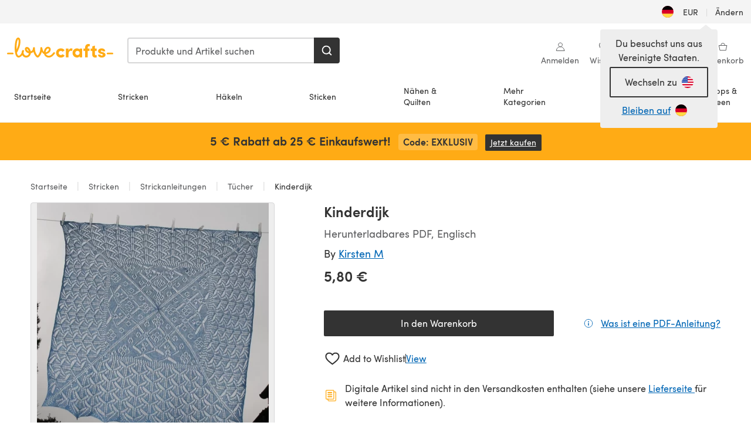

--- FILE ---
content_type: text/html; charset=utf-8
request_url: https://www.lovecrafts.com/de-de/p/kinderdijk-knitting-pattern-by-kirsten-mcteer
body_size: 78473
content:
<!doctype html>
<html data-n-head-ssr dir="ltr" lang="de-DE" data-n-head="%7B%22dir%22:%7B%22ssr%22:%22ltr%22%7D,%22lang%22:%7B%22ssr%22:%22de-DE%22%7D%7D">
  <head >
    <title>Kinderdijk Knitting pattern by Kirsten Mcteer | LoveCrafts</title><meta data-n-head="ssr" charset="utf-8"><meta data-n-head="ssr" name="viewport" content="width=device-width, initial-scale=1"><meta data-n-head="ssr" name="format-detection" content="telephone=no"><meta data-n-head="ssr" rel="preload" as="font" type="font/woff2" href="https://cms.prod.lovecrafts.co/media/fonts/sofia_pro_regular.woff2" crossorigin="anonymous"><meta data-n-head="ssr" rel="preload" as="font" type="font/woff2" href="https://cms.prod.lovecrafts.co/media/fonts/sofia_pro_semi_bold.woff2" crossorigin="anonymous"><meta data-n-head="ssr" name="generator" content="Vue Storefront 2"><meta data-n-head="ssr" data-hid="description" name="description" content="Kinderdijk ist eine  Anleitung zum Knitting von Kirsten Mcteer, die als Herunterladbares PDF in den folgenden Sprachen verfügbar ist: Englisch. Entdecke weitere Anleitungen von Kirsten Mcteer bei LoveCrafts!"><meta data-n-head="ssr" data-hid="robots" name="robots" content="index,follow"><meta data-n-head="ssr" data-hid="og:image" name="og:image" content="https://isv.prod.lovecrafts.co/v1/images/d2639b19ad5c2790b15e56d1b9ed6c3a/383f387f-ef74-4f08-8797-a64909b654df.jpg/0/-/416x416"><link data-n-head="ssr" rel="icon" type="image/x-icon" href="/icons/favicon-lovecrafts.ico"><link data-n-head="ssr" rel="alternate" href="https://www.lovecrafts.com/en-au/p/kinderdijk-knitting-pattern-by-kirsten-mcteer" hreflang="en-au"><link data-n-head="ssr" rel="alternate" href="https://www.lovecrafts.com/en-au/p/kinderdijk-knitting-pattern-by-kirsten-mcteer" hreflang="en-nz"><link data-n-head="ssr" rel="alternate" href="https://www.lovecrafts.com/de-de/p/kinderdijk-knitting-pattern-by-kirsten-mcteer" hreflang="de"><link data-n-head="ssr" rel="alternate" href="https://www.lovecrafts.com/fr-fr/p/kinderdijk-knitting-pattern-by-kirsten-mcteer" hreflang="fr-fr"><link data-n-head="ssr" rel="alternate" href="https://www.lovecrafts.com/en-gb/p/kinderdijk-knitting-pattern-by-kirsten-mcteer" hreflang="en-gb"><link data-n-head="ssr" rel="alternate" href="https://www.lovecrafts.com/en-gb/p/kinderdijk-knitting-pattern-by-kirsten-mcteer" hreflang="x-default"><link data-n-head="ssr" rel="alternate" href="https://www.lovecrafts.com/en-us/p/kinderdijk-knitting-pattern-by-kirsten-mcteer" hreflang="en-us"><link data-n-head="ssr" rel="alternate" href="https://www.lovecrafts.com/en-us/p/kinderdijk-knitting-pattern-by-kirsten-mcteer" hreflang="en-ca"><link data-n-head="ssr" rel="canonical" href="https://www.lovecrafts.com/de-de/p/kinderdijk-knitting-pattern-by-kirsten-mcteer"><link data-n-head="ssr" rel="preload" as="image" fetchpriority="high" href="https://isv.prod.lovecrafts.co/v1/images/d2639b19ad5c2790b15e56d1b9ed6c3a/383f387f-ef74-4f08-8797-a64909b654df.jpg/0/-/416x416" imagesrcset="https://isv.prod.lovecrafts.co/v1/images/d2639b19ad5c2790b15e56d1b9ed6c3a/383f387f-ef74-4f08-8797-a64909b654df.jpg/0/-/416x416 416w, https://isv.prod.lovecrafts.co/v1/images/fb6fc4fd3909883fb5a5ed4589c71b73/383f387f-ef74-4f08-8797-a64909b654df.jpg/0/-/832x832 832w, https://isv.prod.lovecrafts.co/v1/images/af06f47af8d1159850d3fe06b3ed7bf1/383f387f-ef74-4f08-8797-a64909b654df.jpg/0/-/1000x1000 1000w" imagesizes="(max-width: 767px) calc(100vw - 32px), 416px"><script data-n-head="ssr" data-hid="consent">
    // Google
    
    window.dataLayer = window.dataLayer || [];
    function gtag() { dataLayer.push(arguments); }
    gtag('consent', 'default', {
      ad_storage: 'granted',
      analytics_storage: 'granted',
      functionality_storage: 'granted',
      personalization_storage: 'granted',
      security_storage: 'granted',
      ad_user_data: 'granted',
      ad_personalization: 'granted'
    });
    gtag('consent', 'default', {
      ad_storage: 'denied',
      analytics_storage: 'denied',
      functionality_storage: 'denied',
      personalization_storage: 'denied',
      security_storage: 'denied',
      ad_user_data: 'denied',
      ad_personalization: 'denied',
      region: ["AT", "BE", "BG", "HR", "CY", "CZ", "DK", "EE", "FI", "FR", "DE", "GR", "HU", "IE", "IT", "LV", "LT", "LU", "MT", "NL", "PL", "PT", "RO", "SK", "SI", "ES", "SE", "NO", "IS", "LI", "GB", "CH", "US-CA", "US-CO", "US-CT", "US-VA", "US-UT"]
    });

    
      // Microsoft
      window.bing4069688 = window.bing4069688 || [];
      window.bing4069688.push('consent', 'default', {
        ad_storage: 'denied'
      });
    
    </script><script data-n-head="ssr" data-hid="rudderlabs-clean">
      const rudderKeys = Object.keys(localStorage).filter(x => x.startsWith('rudder_'));
      if (rudderKeys.length > 21) {
        rudderKeys.forEach(x => localStorage.removeItem(x));
      }
    </script><script data-n-head="ssr" data-hid="rudderlabs">
      (function() {
        "use strict";

        window.RudderSnippetVersion = "3.0.60";
        var identifier = "rudderanalytics";
        if (!window[identifier]) {
          window[identifier] = [];
        }
        var rudderanalytics = window[identifier];
        if (Array.isArray(rudderanalytics)) {
          if (rudderanalytics.snippetExecuted === true && window.console && console.error) {
            console.error("RudderStack JavaScript SDK snippet included more than once.");
          } else {
            rudderanalytics.snippetExecuted = true;
            window.rudderAnalyticsBuildType = "legacy";
            var sdkBaseUrl = "https://events-sdk.prod.lovecrafts.co";
            var sdkVersion = "v3";
            var sdkFileName = "rsa.min.js";
            var scriptLoadingMode = "async";
            var methods = [ "setDefaultInstanceKey", "load", "ready", "page", "track", "identify", "alias", "group", "reset", "setAnonymousId", "startSession", "endSession", "consent" ];
            for (var i = 0; i < methods.length; i++) {
              var method = methods[i];
              rudderanalytics[method] = function(methodName) {
                return function() {
                  if (Array.isArray(window[identifier])) {
                    rudderanalytics.push([ methodName ].concat(Array.prototype.slice.call(arguments)));
                  } else {
                    var _methodName;
                    (_methodName = window[identifier][methodName]) === null || _methodName === undefined || _methodName.apply(window[identifier], arguments);
                  }
                };
              }(method);
            }
            try {
              new Function('class Test{field=()=>{};test({prop=[]}={}){return prop?(prop?.property??[...prop]):import("");}}');
              window.rudderAnalyticsBuildType = "modern";
            } catch (e) {}
            var head = document.head || document.getElementsByTagName("head")[0];
            var body = document.body || document.getElementsByTagName("body")[0];
            window.rudderAnalyticsAddScript = function(url, extraAttributeKey, extraAttributeVal) {
              var scriptTag = document.createElement("script");
              scriptTag.src = url;
              scriptTag.setAttribute("data-loader", "RS_JS_SDK");
              if (extraAttributeKey && extraAttributeVal) {
                scriptTag.setAttribute(extraAttributeKey, extraAttributeVal);
              }
              if (scriptLoadingMode === "async") {
                scriptTag.async = true;
              } else if (scriptLoadingMode === "defer") {
                scriptTag.defer = true;
              }
              if (head) {
                head.insertBefore(scriptTag, head.firstChild);
              } else {
                body.insertBefore(scriptTag, body.firstChild);
              }
            };
            window.rudderAnalyticsMount = function() {
              (function() {
                if (typeof globalThis === "undefined") {
                  var getGlobal = function getGlobal() {
                    if (typeof self !== "undefined") {
                      return self;
                    }
                    if (typeof window !== "undefined") {
                      return window;
                    }
                    return null;
                  };
                  var global = getGlobal();
                  if (global) {
                    Object.defineProperty(global, "globalThis", {
                      value: global,
                      configurable: true
                    });
                  }
                }
              })();
              window.rudderAnalyticsAddScript("".concat(sdkBaseUrl, "/").concat(sdkVersion, "/").concat(window.rudderAnalyticsBuildType, "/").concat(sdkFileName), "data-rsa-write-key", "2erkLjtKgPvvp2JvL9ZflCBVULL");
            };
            if (typeof Promise === "undefined" || typeof globalThis === "undefined") {
              window.rudderAnalyticsAddScript("https://polyfill-fastly.io/v3/polyfill.min.js?version=3.111.0&features=Symbol%2CPromise&callback=rudderAnalyticsMount");
            } else {
              window.rudderAnalyticsMount();
            }
          }
        }
      })();
    </script><script data-n-head="ssr" data-hid="cookieyes-event">
    document.addEventListener('cookieyes_banner_load', (eventData) => {
      const data = eventData.detail;

      const categories = Object.entries(data.categories).reduce((accumulator, [k, v]) => {
        accumulator[v ? 'allowedConsentIds' : 'deniedConsentIds'].push(k);
        return accumulator;
      }, {allowedConsentIds:[], deniedConsentIds:[]});

      const consentOptions={"consentManagement":{"enabled":true,"provider":"custom"}};

      if (data.activeLaw !== 'gdpr' || data.isUserActionCompleted) {
        
          window.bing4069688.push('consent', 'update', {
            ad_storage: data.categories.advertisement ? 'granted' : 'denied'
          });
        
        
        consentOptions.consentManagement = {...consentOptions.consentManagement, ...categories};
      } else {
        consentOptions.preConsent = {"enabled":true,"storage":{"strategy":"anonymousId"},"events":{"delivery":"buffer"}};
      }

      document.addEventListener('cookieyes_consent_update', (eventData) => {
        
          window.bing4069688.push('consent', 'update', {
            ad_storage: eventData.detail.accepted.includes('advertisement') ? 'granted' : 'denied'
          });
        

        rudderanalytics.consent({
          consentManagement: {
            allowedConsentIds: eventData.detail.accepted,
            deniedConsentIds: eventData.detail.rejected
          }
        });
      });

      window.rudderanalytics.load("2erkLjtKgPvvp2JvL9ZflCBVULL", "https://events.prod.lovecrafts.co", {
        configUrl: "https://events-api.prod.lovecrafts.co",
        ...consentOptions,
        externalAnonymousIdCookieName: 'ajs_anonymous_id',
        storage: {
          type: "localStorage"
        }
      });
    });
    </script><script data-n-head="ssr" data-hid="cookieyes" src="https://cdn-cookieyes.com/client_data/59860e8ef1dcbb12efcf6317/script.js" defer></script><script data-n-head="ssr" type="application/ld+json">{"@context":"https://schema.org","@graph":[{"@context":"https://schema.org","@id":"https://www.lovecrafts.com/de-de/p/kinderdijk-knitting-pattern-by-kirsten-mcteer#breadcrumb","@type":"BreadcrumbList","itemListElement":[{"@type":"ListItem","position":1,"item":{"@id":"https://www.lovecrafts.com/de-de","name":"Startseite"}},{"@type":"ListItem","position":2,"item":{"@id":"https://www.lovecrafts.com/de-de/l/stricken","name":"Stricken"}},{"@type":"ListItem","position":3,"item":{"@id":"https://www.lovecrafts.com/de-de/l/stricken/strickanleitungen","name":"Strickanleitungen"}},{"@type":"ListItem","position":4,"item":{"@id":"https://www.lovecrafts.com/de-de/l/stricken/strickanleitungen/strickanleitungen-fuer-kleidungsstuecke/tuch-strick-anleitungen","name":"Tücher"}}]},{"@type":"ImageObject","@id":"https://www.lovecrafts.com/de-de/p/kinderdijk-knitting-pattern-by-kirsten-mcteer#primaryimage","inLanguage":"de-DE","url":"https://isv.prod.lovecrafts.co/v1/images/af06f47af8d1159850d3fe06b3ed7bf1/383f387f-ef74-4f08-8797-a64909b654df.jpg/0/-/1000x1000","contentUrl":"https://isv.prod.lovecrafts.co/v1/images/af06f47af8d1159850d3fe06b3ed7bf1/383f387f-ef74-4f08-8797-a64909b654df.jpg/0/-/1000x1000","width":390,"height":390},{"@context":"https://schema.org","@type":"Product","mainEntityOfPage":{"@id":"https://www.lovecrafts.com/de-de/p/kinderdijk-knitting-pattern-by-kirsten-mcteer#webpage"},"description":"<p>This shawl represents a challenge for the more experienced lace knitter. It is worked in the round from the centre out, with four identical triangles forming a square. The name comes from the lace pattern in section D that several friends commented reminded them of the sails of windmills. This in turn reminded me of the rows of windmills at Kinderdijk in the Netherlands.</p><p>After vigorous blocking, the shawl measures 44”/112cm across when worked to pattern tension. At pattern tension, one repeat of the 24 stitch and 24 row pattern repeat used in Section D measures 4 1/2” (11.5cm) wide and 3 ½” (9cm) high. Exact tension is not vital but it may affect both the yardage required and the finished size of the shawl.</p><p>Both written and charted instructions are given for the lace patterns. It is not necessary to use charts to work this design.</p><p>You will need approx. 1200yds of lace weight yarn - if using one of the yarn selections noted you will need only one type, not all three.</p>","name":"Kinderdijk","image":{"@id":"https://isv.prod.lovecrafts.co/v1/images/af06f47af8d1159850d3fe06b3ed7bf1/383f387f-ef74-4f08-8797-a64909b654df.jpg/0/-/1000x1000#primaryimage"},"offers":{"@type":"Offer","availability":"https://schema.org/InStock","price":"5.8","priceCurrency":"EUR"},"sku":"UPID71770","brand":{"@type":"Brand","name":"Unabhängiger Designer"}}]}</script><link rel="preload" href="https://assets.prod.lovecrafts.co/_nuxt/a71037f.modern.js" as="script"><link rel="preload" href="https://assets.prod.lovecrafts.co/_nuxt/d989a86.modern.js" as="script"><link rel="preload" href="https://assets.prod.lovecrafts.co/_nuxt/css/53db6c0.css" as="style"><link rel="preload" href="https://assets.prod.lovecrafts.co/_nuxt/ef2b45d.modern.js" as="script"><link rel="preload" href="https://assets.prod.lovecrafts.co/_nuxt/css/1a132a2.css" as="style"><link rel="preload" href="https://assets.prod.lovecrafts.co/_nuxt/de2a539.modern.js" as="script"><link rel="stylesheet" href="https://assets.prod.lovecrafts.co/_nuxt/css/53db6c0.css"><link rel="stylesheet" href="https://assets.prod.lovecrafts.co/_nuxt/css/1a132a2.css">
  </head>
  <body class="lovecrafts" data-n-head="%7B%22class%22:%7B%22ssr%22:%22lovecrafts%22%7D%7D">
    <div data-server-rendered="true" id="__nuxt"><!----><div id="__layout"><div class="layout non-js" data-v-e1262b6a><a href="#main-content" class="visually-hidden" data-v-e1262b6a>Zum Hauptinhalt springen</a> <div data-v-67432fbc data-v-e1262b6a><noscript data-v-67432fbc><div class="sf-notification noscript-warning color-warning" data-v-67432fbc><span role="none" class="sf-notification__icon sf-icon" style="--icon-size:24px;" data-v-67432fbc><svg width="24" height="24" viewBox="0 0 24 24" fill="none" xmlns="http://www.w3.org/2000/svg" role="none"><path stroke="var(--icon-color)" d="M12 21C16.9706 21 21 16.9706 21 12C21 7.02944 16.9706 3 12 3C7.02944 3 3 7.02944 3 12C3 16.9706 7.02944 21 12 21Z" stroke-width="1.25"></path><path fill="var(--icon-color)" d="M12 9.74999C11.3233 9.74999 10.7143 9.17856 10.7143 8.46427C10.7143 7.74999 11.3233 7.17856 12 7.17856C12.6767 7.17856 13.2857 7.74999 13.2857 8.46427C13.2857 9.17856 12.7444 9.74999 12 9.74999Z"></path><path fill="var(--icon-color)" d="M12.3214 11.3571H11.6786C11.3235 11.3571 11.0357 11.645 11.0357 12V16.5C11.0357 16.855 11.3235 17.1429 11.6786 17.1429H12.3214C12.6765 17.1429 12.9643 16.855 12.9643 16.5V12C12.9643 11.645 12.6765 11.3571 12.3214 11.3571Z"></path></svg></span> <div><div class="sf-notification__title smartphone-only display-none">
          
        </div> <strong data-v-67432fbc>JavaScript scheint in Ihrem Browser deaktiviert zu sein.</strong> <p class="noscript-text" data-v-67432fbc>Du musst JavaScript in deinem Browser aktivieren, um alle Funktionen dieser Webseite nutzen zu können.</p> <a href="https://www.enable-javascript.com/de" rel="noopener noreferrer" target="_blank" data-v-67432fbc>JavaScript aktivieren
        </a></div> <button type="button" aria-label="Close notification" class="display-none sf-button--pure sf-notification__close sf-button"><span class="sf-icon color-white" style="--icon-color:;--icon-size:;"><svg viewBox="0 0 24 24" preserveAspectRatio="none" class="sf-icon-path"><defs><linearGradient id="linearGradient-26220169" x1="0" y1="0" x2="1" y2="0"><stop offset="1" stop-color="var(--icon-color)"></stop> <stop offset="0" stop-color="var(--icon-color-negative, var(--c-gray-variant))"></stop></linearGradient></defs> <path d="M21.261 2.22a.748.748 0 00-1.057 0l-8.464 8.463-8.463-8.464a.748.748 0 10-1.058 1.058l8.464 8.463-8.464 8.464a.748.748 0 101.058 1.057l8.463-8.463 8.464 8.463a.748.748 0 101.057-1.057l-8.463-8.464 8.463-8.463a.748.748 0 000-1.058z" fill="var(--icon-color)" style="height:100%;"></path></svg></span></button></div></noscript></div> <div class="sf-top-bar desktop-only" data-v-e1262b6a><div class="sf-top-bar__container"><div class="sf-top-bar__left"></div> <div class="sf-top-bar__center"></div> <div class="sf-top-bar__right"><div class="locale-container"><button type="button" data-cy="locale-select_change-langauge" class="container__lang container__lang--selected sf-button"><span class="country-img sf-icon"><img src="https://assets.prod.lovecrafts.co/_nuxt/assets/flags/DE.8eed87.svg" alt="DE" loading="eager"></span> <span class="selected-country">
      EUR <span aria-hidden="true" class="divider">|</span>
      Ändern
    </span></button></div></div></div></div> <div id="layout" data-v-e1262b6a><div class="app-header" data-v-e1262b6a><div class="the-header-wrapper"><div class="the-header"><div active-sidebar="activeSidebar" class="sf-header"><div class="sf-header__wrapper"><header class="sf-header__header">​ <div class="sf-header__aside"></div> <div class="sf-header__actions"><div class="logo-container"><button aria-label="Open mobile menu" class="sf-header__hamburger smartphone-only"><span role="none" class="sf-header__icon sf-icon" style="--icon-size:25px;"><svg width="24" height="24" viewBox="0 0 24 24" fill="none" xmlns="http://www.w3.org/2000/svg" role="none"><path d="M3.75 4.5H20.25C20.7 4.5 21 4.8 21 5.25C21 5.7 20.7 6 20.25 6H3.75C3.3 6 3 5.7 3 5.25C3 4.8 3.3 4.5 3.75 4.5Z" fill="var(--icon-color)"></path><path d="M3.75 11.25H20.25C20.7 11.25 21 11.55 21 12C21 12.45 20.7 12.75 20.25 12.75H3.75C3.3 12.75 3 12.45 3 12C3 11.55 3.3 11.25 3.75 11.25Z" fill="var(--icon-color)"></path><path d="M3.75 18H20.25C20.7 18 21 18.3 21 18.75C21 19.2 20.7 19.5 20.25 19.5H3.75C3.3 19.5 3 19.2 3 18.75C3 18.3 3.3 18 3.75 18Z" fill="var(--icon-color)"></path></svg></span> <span class="sf-header__icon-label">Menu</span></button> <a href="/de-de" class="sf-header__logo"><span class="sf-header__logo-image sf-icon"><svg xmlns="http://www.w3.org/2000/svg" width="181" height="34" role="img" viewBox="0 0 736.8 138.9" xml:space="preserve" id="lovecrafts-secondary" preserveAspectRatio="xMinYMin meet"><title>LoveCrafts</title><g fill="#FFAB15" style="fill:var(--custom-fill-color-0,#FFAB15);"><path d="M39.5 105.2H5.6c-3.1 0-5.6 2.5-5.6 5.6 0 3.1 2.5 5.6 5.6 5.6h33.9c3.1 0 5.6-2.5 5.6-5.6 0-3.1-2.5-5.6-5.6-5.6zM323.6 102.3c-1.4.6-2.5 2-3.5 3.3-.3.3-7.3 9.3-11.8 13.2-4.2 3.6-11.5 7.4-18.5 7.3-14.8-.2-19.6-11.7-19.6-11.7s15.7-2.9 25.2-13.7c8.3-9.4 8.6-19 6.4-25-2.7-7.3-9.6-12.1-17.7-12-11 .1-19.2 8.4-23.7 17.4-2.7 5.4-4.4 11.7-4.9 18.1-7.5-6.5-9.6-20.8-10.5-24.6-.8-3.7-1.4-5-2.4-6.1-1.6-1.8-4.1-2.4-5.9-2.1-6.8.8-6.2 7.7-6 11.9.1 1.4.1 2.8.1 4.1-.9 12.4-5.4 25.3-13.1 36.6-3.1 4.5-4.9 6-5.2 6-.4 0-2.6-1.5-5-4.8-7.1-9.8-11.9-22.4-13.5-34.5-.4-2.9-.5-5.8-.3-9.1.2-2.9.2-5.8-1.7-8-1.2-1.4-3.1-2.2-5-2.2-2.9 0-5.5 1.7-6.4 4.2-.3.5-.7 2.9-.8 4.3-.3 4.6-1.7 9.6-3.9 12.4-4.4 5.9-11.5 8-11.5 8s-2.5-15.7-14-25.3c-4.1-3.4-8.3-4.6-12.7-4.8-7.2-.2-15.7 5.9-13.8 17.8.6 3.9 2.3 8.2 4.9 12 7.5 11.1 19.4 13.7 23.1 14.3 0 1.4-1.4 6.8-5.8 11-2.7 2.6-7.4 5.3-13 5.3-4.6 0-8.6-2.3-11.3-5-3.4-3.2-6.2-8.4-6.9-12.3-.2-1.2-1.2-7.5 2-12.3 1.3-1.9 1.4-4.1.4-5.9-1.2-2.2-3.7-3.6-6.3-3.6-2.2 0-3.9 1.2-5.4 3-2 2.4-3.4 6-3.9 12.4-.7 9-12.5 24.4-21 24.1-6.8-.2-10.5-12.6-12.1-20.9 0 0 18.2-30.5 22.6-58.4C95.4 19.6 91 10 87.8 5.4 85.3 2 81.5-.1 77.3 0c-3.6.1-6.4 1.2-9.2 3.8-5.2 4.7-9.4 15.3-12.5 33.9-2 12.3-2.7 25.4-2.4 40.1.1 6.6.6 20.8 4.8 37 4.2 16 12.4 23.9 22.3 23.9 5.8 0 11.8-3.8 15.5-6.7 6.3-5 10.1-10.5 10.1-10.5s7 17 26.9 17.2c16.1.2 30.2-12.7 32.4-29.5v-.2l.2-.1c10.8-2.4 17.7-9.8 17.7-9.8s3.8 14.4 11.4 25c4.2 5.9 10.6 14.7 18 14.6 4.4 0 9.5-3.6 16.9-13.7 7.8-10.6 12.2-26.4 12.2-26.4s3.7 10.7 15.2 15.5c1.9 7 5.8 13.4 12 18 5.8 4.3 13.2 6.6 20.7 6.6 11.5 0 21.3-5.6 28.1-11.8 7.4-6.6 14-15.4 14.2-15.7 1.6-2.5.8-6.1-1.3-8-1.6-1.3-4.2-2.1-6.9-.9zM143.2 90.7c-6.5-6.3-6.7-9.7-6.6-10.5.2-1.8 1.6-2.1 2.1-2.1 2.1 0 4.7 4 6.1 6.1 3.4 4.7 5.8 11.2 5.8 11.2s-4-1.5-7.4-4.7zm-77.2-8s-.1-24.1 1.1-35.4c1.1-10 2.4-21.3 6.8-30.9.5-1.1 1.8-3.9 2.9-4 1-.1 1.9 2 2.5 4.7 2 8.9 1.1 19.2-1.7 32.8C74.3 64.9 66 82.7 66 82.7zm202.1 19.6s.1-8 3.6-15.1c2.8-5.7 5.9-9.2 9.7-10.5 2.9-1 5.8-.2 7.5 1.8 1.2 1.5 1.6 3.5 1.1 5.7-1.2 5.2-4.6 9-7.4 11.4-6.6 5.5-14.5 6.7-14.5 6.7zM373.5 75c10.9 0 20.7 4.7 26.6 13l-14.8 10.6c-2.5-3.9-7.1-6.2-11.8-6.2-7.7 0-15.2 5.5-15.2 14.3s7.5 14.7 15.2 14.7c4.7 0 9.3-2.2 11.8-6.2l14.8 10.5c-5.8 8.3-15.6 13.1-26.6 13.1-17.6 0-33.3-12.8-33.3-32.1 0-19.2 15.7-31.7 33.3-31.7zM426.6 137.6h-18.2V76.3h18.2v14.8c3.1-11.4 11-16.1 17.3-16.1 4.3 0 7.6.8 10.5 2.2l-3.3 16.4c-3.3-1.6-6.4-1.8-9.3-1.8-10.5 0-15.2 8.3-15.2 24.4v21.4zM503.4 130.6c-3.9 5.9-13.1 8.1-17.8 8.1-15.6 0-31.2-12.2-31.2-31.9s15.6-31.9 31.2-31.9c3.9 0 13.1 1.3 17.8 8.1v-6.8h18.1v61.2h-18.1v-6.8zm-14.8-9.2c7.5 0 14.8-5.4 14.8-14.6s-7.3-14.6-14.8-14.6c-7.6 0-15.3 5.8-15.3 14.6 0 8.9 7.7 14.6 15.3 14.6zM650.4 112.4c-18.4-5-18.5-14.3-18.4-19.9.1-9 11-17.4 23.9-17.4 12.2 0 25 5.4 25.2 20.3h-17.2c-.1-4.6-4.1-5.4-6.9-5.4-3.9 0-6.6 1.8-6.4 4.6.1 1.8 1.7 3.7 5.4 4.6l10.4 2.8c14.8 4.1 16.7 13.9 16.7 17.8 0 13-13.6 19.1-26.5 19.1-12.5 0-25.4-7.5-25.6-21.1h17c.1 3.5 4.1 7.1 9 7.1 4.1-.1 7.5-2 7.5-5.1 0-2.6-1.6-4.1-6-5.2l-8.1-2.2zM609.4 76.3V55.6L591 61.5v14.8h-11.1v16.1h11V118c0 6.4 1.9 11.6 5.7 15.3 3.8 3.7 9 5.6 15.6 5.6 4.1 0 7.7-.6 9.8-1.6v-15.7c-1.7.3-3.3.5-4.7.5-5.2 0-7.9-2.6-7.9-7.6v-22H622V76.3h-12.6zM565.7 44.4c-3.8 0-11.8.6-17.6 6.7-4.2 4.5-6.4 10.5-6.4 17.9v7.3h-11.5v16.1h11.5v45.2H560V92.4h12.3V76.3H560v-6.7c0-3.4.9-5.9 2.8-7.3 1.8-1.4 3.7-2.1 6.3-2.1 2.5 0 4.6.4 5.2.5V45.6c-1.7-.8-4.6-1.2-8.6-1.2zM731.2 105.2h-33.9c-3.1 0-5.6 2.5-5.6 5.6 0 3.1 2.5 5.6 5.6 5.6h33.9c3.1 0 5.6-2.5 5.6-5.6 0-3.1-2.5-5.6-5.6-5.6z"></path></g></svg></span></a> <a href="/de-de/cart" class="smartphone-only lc-link--pure sf-header__cart"><span role="none" class="sf-header__icon sf-icon" style="--icon-size:25px;"><svg width="25" height="25" viewBox="0 0 25 25" fill="none" xmlns="http://www.w3.org/2000/svg" role="none"><path d="M16.7558 9.77767C16.3958 9.77767 16.1258 9.50767 16.1258 9.14767C16.1258 6.89767 14.5958 5.18767 12.6158 5.18767C10.5458 5.18767 9.10579 6.80767 9.10579 8.96767C9.10579 9.32767 8.83579 9.59767 8.47579 9.59767C8.11579 9.59767 7.93579 9.41767 7.93579 9.05767C7.93579 6.17767 9.91579 4.01767 12.6158 4.01767C15.2258 4.01767 17.2958 6.26767 17.2958 9.14767C17.2958 9.50767 17.1158 9.77767 16.7558 9.77767Z" fill="var(--icon-color)"></path><path d="M18.9157 20.2177H6.31572C6.04572 20.2177 5.77572 19.9477 5.68572 19.6777L3.61572 9.41767C3.61572 9.23767 3.61572 8.96767 3.70572 8.87767C3.79572 8.69767 3.97572 8.60767 4.15572 8.60767H20.9857C21.1657 8.60767 21.3457 8.69767 21.4357 8.87767C21.6157 9.05767 21.6157 9.23767 21.6157 9.41767L19.5457 19.6777C19.4557 19.9477 19.2757 20.2177 18.9157 20.2177ZM6.76572 18.9577H18.4657L20.2657 9.86767H4.96572L6.76572 18.9577Z" fill="var(--icon-color)"></path></svg></span> <div class="cart-badge-wrapper" style="display:none;"><span class="sf-badge--number cart-badge sf-badge">0</span></div> <span class="sf-header__icon-label">Warenkorb</span></a> <form autocomplete="off" method="get" action="/de-de/search" role="search" class="search-wrapper"><div class="sf-search-bar sf-header__search"><div data-testid="q" class="sf-input"><div class="sf-input__wrapper"><input id="q" name="q" type="search" role="combobox" aria-controls="search-autocomplete" aria-autocomplete="both" aria-haspopup="dialog" aria-expanded="false" placeholder="Produkte und Artikel suchen" aria-label="Suchen" value=""> <span class="sf-input__bar"></span> <label for="q" class="sf-input__label will-change display-none"></label> <!----></div> <div class="sf-input__error-message"><div class="display-none"></div></div></div> <div id="search-autocomplete" role="dialog" hidden="hidden" class="autocomplete"><div hidden="hidden" class="type-headers-wrapper"><ul class="type-headers"><li data-list="text-suggestions"><button type="button" class="sf-button sf-button--pure type-headers__tab-btn">
          Produkte<span class="count count--products"></span></button></li> <li data-list="articles"><button type="button" class="sf-button sf-button--pure type-headers__tab-btn">
          Artikel<span class="count count--articles"></span></button></li></ul></div> <div hidden="hidden" data-list="recent-searches" class="suggestion-list text"><header><h4>Letzte Suchanfragen</h4> <button type="button" aria-label="Letzte Suchanfragen Löschen" class="sf-button sf-button--text clear-all">
        Löschen
      </button></header> <ul aria-label="Letzte Suchanfragen"></ul></div> <div hidden="hidden" data-list="text-suggestions" class="suggestion-list text"><h4 aria-hidden="true" class="suggestion-list__title">
      Produkte <span class="count count--products"></span></h4> <ul aria-label="Produkte"></ul> <button type="submit" class="sf-button autocomplete__see-all">
      Alle Suchergebnisse anzeigen
    </button></div> <div hidden="hidden" data-list="articles" class="suggestion-list image"><h4 aria-hidden="true" class="suggestion-list__title">
      Artikel <span class="count count--articles"></span></h4> <ul aria-label="Artikel"></ul></div> <div hidden="hidden" aria-live="polite" class="no-results"><span>Keine Ergebnisse gefunden für '<strong></strong>'</span></div></div> <button type="submit" aria-label="Suchen" class="search-button sf-button"><span role="none" class="sf-icon" style="--icon-color:var(--c-white);--icon-size:20px;"><svg viewBox="0 0 24 24" preserveAspectRatio="none" role="none" class="sf-icon-path"><title></title> <!----> <path d="M21.668 20.108l-3.59-3.562c2.803-3.588 2.508-8.698-.713-11.917A8.948 8.948 0 0010.998 2c-2.41 0-4.671.934-6.368 2.629A8.937 8.937 0 002 10.992c0 2.408.934 4.669 2.63 6.364a8.948 8.948 0 006.368 2.628 8.893 8.893 0 005.532-1.916l3.565 3.612c.22.221.492.32.786.32.295 0 .566-.123.787-.32.443-.417.443-1.13 0-1.572zm-3.884-9.116a6.723 6.723 0 01-1.992 4.792 6.777 6.777 0 01-4.794 1.99 6.773 6.773 0 01-4.795-1.99 6.769 6.769 0 01-1.991-4.792c0-1.818.712-3.514 1.991-4.791a6.777 6.777 0 014.795-1.99c1.819 0 3.516.711 4.794 1.99a6.729 6.729 0 011.992 4.791z" fill="var(--icon-color)" style="height:100%;"></path></svg></span></button></div> <button type="reset" aria-label="Suche löschen" class="clear"><span role="none" class="sf-icon" style="--icon-size:14px;"><svg height="14" viewBox="0 0 14 14" width="14" xmlns="http://www.w3.org/2000/svg" role="none"><path d="m32 11v16m-8-8h16" fill="none" stroke="currentColor" stroke-linecap="round" stroke-linejoin="round" stroke-width="1.5" transform="matrix(.70710678 -.70710678 .70710678 .70710678 -29.062446 16.192388)"></path></svg></span></button></form></div> <div class="sf-header__icons"><a href="/de-de/account" data-testid="accountIcon" class="lc-link--pure sf-header__action"><span role="none" class="sf-header__icon sf-icon" style="--icon-size:1.25rem;"><svg width="25" height="25" viewBox="0 0 25 25" fill="none" xmlns="http://www.w3.org/2000/svg" role="none"><g clip-path="url(#clip0)"><path d="M21.0051 20.5552C21.0051 15.9146 17.2083 12.1177 12.5676 12.1177C7.927 12.1177 4.13013 15.9146 4.13013 20.5552H21.0051Z" stroke="var(--icon-color)" stroke-width="1.25" stroke-miterlimit="10" stroke-linecap="round" stroke-linejoin="round"></path><path d="M12.5676 12.1177C14.8976 12.1177 16.7864 10.2289 16.7864 7.89893C16.7864 5.56897 14.8976 3.68018 12.5676 3.68018C10.2377 3.68018 8.34888 5.56897 8.34888 7.89893C8.34888 10.2289 10.2377 12.1177 12.5676 12.1177Z" stroke="var(--icon-color)" stroke-width="1.25" stroke-miterlimit="10" stroke-linecap="round" stroke-linejoin="round"></path></g><defs><clipPath id="clip0"><rect width="24" height="24" fill="white" transform="translate(0.567627 0.117676)"></rect></clipPath></defs></svg></span> <div class="notifications-badge-wrapper" style="display:none;"><span class="sf-badge--number notifications-badge sf-badge">
                
              </span></div> <span class="header-action-text">Anmelden</span></a> <a href="/de-de/account/wishlist" data-testid="wishlistIcon" class="lc-link--pure sf-header__action"><span role="none" class="sf-header__icon sf-icon" style="--icon-size:1.25rem;"><svg width="24" height="24" viewBox="0 0 24 24" fill="none" xmlns="http://www.w3.org/2000/svg" role="none"><path d="M15.8842 3C14.5579 3 12.9474 3.94737 12 5.17895C11.0526 3.94737 9.44211 3 8.11579 3C5.36842 3 3 5.46316 3 8.30526C3 13.8 11.0526 20.0526 12 20.0526C12.9474 20.0526 21 13.8 21 8.30526C21 5.46316 18.6316 3 15.8842 3Z" stroke="currentColor" stroke-width="1.25" stroke-linecap="round" stroke-linejoin="round"></path></svg></span> <span class="header-action-text">
              Wishlist
            </span></a> <a href="/de-de/account/library" data-testid="libraryIcon" class="lc-link--pure sf-header__action"><span role="none" class="sf-header__icon sf-icon" style="--icon-size:1.25rem;"><svg width="25" height="25" viewBox="0 0 25 25" fill="none" xmlns="http://www.w3.org/2000/svg" role="none"><path fill-rule="evenodd" clip-rule="evenodd" d="M19.5383 5.88691H17.1088V4.15243C17.1088 3.58076 16.6466 3.11768 16.0767 3.11768H4.98704C4.42037 3.11768 3.95496 3.58433 3.95496 4.15674V17.3094C3.95496 17.8812 4.41897 18.3484 4.98704 18.3484H7.41649V20.0786C7.41649 20.6504 7.8805 21.1177 8.44858 21.1177H19.5383C20.1049 21.1177 20.5703 20.651 20.5703 20.0786V6.92597C20.5703 6.3542 20.1063 5.88691 19.5383 5.88691Z" stroke="var(--icon-color)" stroke-width="1.25"></path><path d="M5.73975 18.3484H16.0767C16.6432 18.3484 17.1088 17.8809 17.1088 17.3073C17.1088 16.9248 17.1088 13.128 17.1088 5.91681" stroke="var(--icon-color)" stroke-width="1.25"></path><path d="M7.07043 6.57922H13.9935V7.61768H7.07043V6.57922ZM7.07043 10.0408H13.9935V11.0792H7.07043V10.0408ZM7.07043 13.5023H13.9935V14.5408H7.07043V13.5023Z" fill="var(--icon-color)"></path></svg></span> <span class="header-action-text">Meine Bibliothek</span></a> <a href="/de-de/cart" data-testid="cartIcon" class="lc-link--pure sf-header__action"><span role="none" class="sf-header__icon sf-icon" style="--icon-size:1.25rem;"><svg width="25" height="25" viewBox="0 0 25 25" fill="none" xmlns="http://www.w3.org/2000/svg" role="none"><path d="M16.7558 9.77767C16.3958 9.77767 16.1258 9.50767 16.1258 9.14767C16.1258 6.89767 14.5958 5.18767 12.6158 5.18767C10.5458 5.18767 9.10579 6.80767 9.10579 8.96767C9.10579 9.32767 8.83579 9.59767 8.47579 9.59767C8.11579 9.59767 7.93579 9.41767 7.93579 9.05767C7.93579 6.17767 9.91579 4.01767 12.6158 4.01767C15.2258 4.01767 17.2958 6.26767 17.2958 9.14767C17.2958 9.50767 17.1158 9.77767 16.7558 9.77767Z" fill="var(--icon-color)"></path><path d="M18.9157 20.2177H6.31572C6.04572 20.2177 5.77572 19.9477 5.68572 19.6777L3.61572 9.41767C3.61572 9.23767 3.61572 8.96767 3.70572 8.87767C3.79572 8.69767 3.97572 8.60767 4.15572 8.60767H20.9857C21.1657 8.60767 21.3457 8.69767 21.4357 8.87767C21.6157 9.05767 21.6157 9.23767 21.6157 9.41767L19.5457 19.6777C19.4557 19.9477 19.2757 20.2177 18.9157 20.2177ZM6.76572 18.9577H18.4657L20.2657 9.86767H4.96572L6.76572 18.9577Z" fill="var(--icon-color)"></path></svg></span> <div class="cart-badge-wrapper" style="display:none;"><span class="sf-badge--number cart-badge sf-badge">0</span></div> <span class="header-action-text">Warenkorb</span></a></div> <nav class="sf-header__navigation"><div id="menu-backdrop"></div> <div class="nav-wrapper"><!----> <div data-target="Startseite" class="sf-header-navigation-item sale-none"><div class="sf-header-navigation-item__item"><a href="/de-de/" class="sf-link sf-header-navigation-item__link lc-link--pure">Startseite</a></div></div><div data-target="Stricken" class="sf-header-navigation-item sale-none has-children"><div class="sf-header-navigation-item__item"><a href="/de-de/l/stricken" class="sf-link sf-header-navigation-item__link lc-link--pure">Stricken</a></div></div><div data-target="Häkeln" class="sf-header-navigation-item sale-none has-children"><div class="sf-header-navigation-item__item"><a href="/de-de/l/haekeln" class="sf-link sf-header-navigation-item__link lc-link--pure">Häkeln</a></div></div><div data-target="Sticken" class="sf-header-navigation-item sale-none has-children"><div class="sf-header-navigation-item__item"><a href="/de-de/l/sticken" class="sf-link sf-header-navigation-item__link lc-link--pure">Sticken</a></div></div><div data-target="Nähen &amp; Quilten" class="sf-header-navigation-item sale-none has-children"><div class="sf-header-navigation-item__item"><a href="/de-de/l/naehen-und-quilten" class="sf-link sf-header-navigation-item__link lc-link--pure">Nähen &amp; Quilten</a></div></div><div data-target="Mehr Kategorien" class="sf-header-navigation-item sale-none has-children"><div class="sf-header-navigation-item__item"><a href="/de-de/l/handarbeitsmaterial" class="sf-link sf-header-navigation-item__link lc-link--pure">Mehr Kategorien</a></div></div><div data-target="Anlässe" class="sf-header-navigation-item sale-none has-children"><div class="sf-header-navigation-item__item"><a href="" class="sf-link sf-header-navigation-item__link lc-link--pure">Anlässe</a></div></div><div data-target="Tipps &amp; Ideen" class="sf-header-navigation-item sale-none has-children"><div class="sf-header-navigation-item__item"><a href="/de-de/c/h/inspiration" class="sf-link sf-header-navigation-item__link lc-link--pure">Tipps &amp; Ideen</a></div></div></div> <div class="sf-mega-menu hide-mobile"><div class="sf-bar sf-mega-menu__bar"><div><button type="button" aria-label="back" class="sf-button--pure sf-bar__icon sf-button"><span class="sf-icon" style="--icon-color:;--icon-size:0.875rem;"><svg viewBox="0 0 24 24" preserveAspectRatio="none" class="sf-icon-path"><defs><linearGradient id="linearGradient-26220755" x1="0" y1="0" x2="1" y2="0"><stop offset="1" stop-color="var(--icon-color)"></stop> <stop offset="0" stop-color="var(--icon-color-negative, var(--c-gray-variant))"></stop></linearGradient></defs> <path d="M15.636 2L17 3.6 9.746 12 17 20.4 15.636 22 7 12z" fill="var(--icon-color)" style="height:100%;"></path></svg></span></button></div> <div><div class="sf-bar__title">Menu</div></div> <div><button type="button" aria-label="close" class="display-none sf-button--pure sf-bar__icon sf-button"><span class="sf-icon" style="--icon-color:;--icon-size:14px;"><svg viewBox="0 0 24 24" preserveAspectRatio="none" class="sf-icon-path"><defs><linearGradient id="linearGradient-26220756" x1="0" y1="0" x2="1" y2="0"><stop offset="1" stop-color="var(--icon-color)"></stop> <stop offset="0" stop-color="var(--icon-color-negative, var(--c-gray-variant))"></stop></linearGradient></defs> <path d="M21.261 2.22a.748.748 0 00-1.057 0l-8.464 8.463-8.463-8.464a.748.748 0 10-1.058 1.058l8.464 8.463-8.464 8.464a.748.748 0 101.058 1.057l8.463-8.463 8.464 8.463a.748.748 0 101.057-1.057l-8.463-8.464 8.463-8.463a.748.748 0 000-1.058z" fill="var(--icon-color)" style="height:100%;"></path></svg></span></button></div></div> <div class="sf-mega-menu__content"><div class="sf-mega-menu__menu"><div class="menu-item-level-1 sale-none"><div class="sf-mega-menu-column is-active"><a href="/de-de/" data-label="Startseite" class="menu-link lc-link--pure sale-none" style="display:none;">
                  Startseite
                  <!----></a> <div class="sf-mega-menu-column__content"></div></div></div><div class="menu-item-level-1 sale-none"><div class="sf-mega-menu-column is-active"><a href="/de-de/l/stricken" data-label="Stricken" class="menu-link lc-link--pure sale-none" style="display:none;">
                  Stricken
                  <span role="none" class="open-right sf-icon" style="--icon-color:var(--c-black);--icon-size:18px;"><svg viewBox="0 0 24 24" preserveAspectRatio="none" role="none" class="sf-icon-path"><title></title> <!----> <path d="M8.364 22L7 20.4l7.254-8.4L7 3.6 8.364 2 17 12z" fill="var(--icon-color)" style="height:100%;"></path></svg></span></a> <div class="sf-mega-menu-column__content"> <ul class="sf-list menu-content-level-1" style="display:none;"><li class="sf-list__item"><a href="/de-de/l/stricken/neu-in-stricken" class="menu-item-level-2 lc-link--pure no-child">
                    Neu
                    <!----></a> <ul class="sf-list"></ul></li><li class="sf-list__item"><a href="/de-de/c/article/strickgarne-alle-hersteller" class="menu-item-level-2 lc-link--pure">
                    Garnmarken
                    <span role="none" class="open-right sf-icon" style="--icon-size:18px;"><svg viewBox="0 0 24 24" preserveAspectRatio="none" role="none" class="sf-icon-path"><title></title> <!----> <path d="M8.364 22L7 20.4l7.254-8.4L7 3.6 8.364 2 17 12z" fill="var(--icon-color)" style="height:100%;"></path></svg></span></a> <ul class="sf-list"><li class="sf-list__item menu-item-level-3"><a href="/de-de/l/wolle/nach-hersteller/cascade" class="lc-link--pure">Cascade</a></li><li class="sf-list__item menu-item-level-3"><a href="/de-de/l/wolle/nach-hersteller/cloudborn-fibers-garne" class="lc-link--pure">Cloudborn</a></li><li class="sf-list__item menu-item-level-3"><a href="/de-de/l/wolle/nach-hersteller/debbie-bliss" class="lc-link--pure">Debbie Bliss</a></li><li class="sf-list__item menu-item-level-3"><a href="/de-de/l/wolle/nach-hersteller/gruendl" class="lc-link--pure">Gründl</a></li><li class="sf-list__item menu-item-level-3"><a href="/de-de/l/wolle/nach-hersteller/lana-grossa" class="lc-link--pure">Lana Grossa</a></li><li class="sf-list__item menu-item-level-3"><a href="/de-de/l/wolle/nach-hersteller/lang" class="lc-link--pure">Lang Yarns</a></li><li class="sf-list__item menu-item-level-3"><a href="/de-de/l/wolle/nach-hersteller/paintbox-yarns" class="lc-link--pure">Paintbox Yarns</a></li><li class="sf-list__item menu-item-level-3"><a href="/de-de/l/wolle/nach-hersteller/rico" class="lc-link--pure">Rico Design</a></li><li class="sf-list__item menu-item-level-3"><a href="/de-de/l/wolle/nach-hersteller/schachenmayr" class="lc-link--pure">Schachenmayr</a></li><li class="sf-list__item menu-item-level-3"><a href="/de-de/c/article/strickgarne-alle-hersteller" class="lc-link--pure">Alle Garnmarken</a></li></ul></li><li class="sf-list__item"><a href="/de-de/l/wolle" class="menu-item-level-2 lc-link--pure">
                    Garnstärke
                    <span role="none" class="open-right sf-icon" style="--icon-size:18px;"><svg viewBox="0 0 24 24" preserveAspectRatio="none" role="none" class="sf-icon-path"><title></title> <!----> <path d="M8.364 22L7 20.4l7.254-8.4L7 3.6 8.364 2 17 12z" fill="var(--icon-color)" style="height:100%;"></path></svg></span></a> <ul class="sf-list"><li class="sf-list__item menu-item-level-3"><a href="/de-de/l/wolle/nach-fadenstaerke/4-ply" class="lc-link--pure">3,50 mm Garne</a></li><li class="sf-list__item menu-item-level-3"><a href="/de-de/l/wolle/nach-fadenstaerke/dk" class="lc-link--pure">3,75-4,50 mm Garne</a></li><li class="sf-list__item menu-item-level-3"><a href="/de-de/l/wolle/nach-fadenstaerke/aran" class="lc-link--pure">4,50-5,50 mm Garne</a></li><li class="sf-list__item menu-item-level-3"><a href="/de-de/l/wolle/nach-fadenstaerke/chunky" class="lc-link--pure">6,00-8,00 mm Garne</a></li><li class="sf-list__item menu-item-level-3"><a href="/de-de/l/wolle/nach-fadenstaerke/super-chunky" class="lc-link--pure">&gt;8,00 mm Garne</a></li><li class="sf-list__item menu-item-level-3"><a href="/de-de/l/wolle" class="lc-link--pure">Alle Garne</a></li></ul></li><li class="sf-list__item"><a href="/de-de/l/wolle" class="menu-item-level-2 lc-link--pure">
                    Garnart
                    <span role="none" class="open-right sf-icon" style="--icon-size:18px;"><svg viewBox="0 0 24 24" preserveAspectRatio="none" role="none" class="sf-icon-path"><title></title> <!----> <path d="M8.364 22L7 20.4l7.254-8.4L7 3.6 8.364 2 17 12z" fill="var(--icon-color)" style="height:100%;"></path></svg></span></a> <ul class="sf-list"><li class="sf-list__item menu-item-level-3"><a href="/de-de/l/wolle/nach-fasern/merino" class="lc-link--pure">Merinowolle</a></li><li class="sf-list__item menu-item-level-3"><a href="/de-de/l/wolle/nach-fasern/100-schurwolle" class="lc-link--pure">Schurwolle</a></li><li class="sf-list__item menu-item-level-3"><a href="/de-de/l/wolle/beliebte/socken-strickgarn" class="lc-link--pure">Sockenwolle</a></li><li class="sf-list__item menu-item-level-3"><a href="/de-de/l/wolle" class="lc-link--pure">Alle Garne</a></li></ul></li><li class="sf-list__item"><a href="/de-de/l/stricken/strickanleitungen" class="menu-item-level-2 lc-link--pure">
                    Anleitungen &amp; Bücher
                    <span role="none" class="open-right sf-icon" style="--icon-size:18px;"><svg viewBox="0 0 24 24" preserveAspectRatio="none" role="none" class="sf-icon-path"><title></title> <!----> <path d="M8.364 22L7 20.4l7.254-8.4L7 3.6 8.364 2 17 12z" fill="var(--icon-color)" style="height:100%;"></path></svg></span></a> <ul class="sf-list"><li class="sf-list__item menu-item-level-3"><a href="/de-de/l/stricken/strickanleitungen/strickanleitungen-fuer/strickanleitungen-fuer-anfaenger" class="lc-link--pure">Anfänger Strickanleitungen</a></li><li class="sf-list__item menu-item-level-3"><a href="/de-de/l/stricken/strickanleitungen/strickanleitungen-fuer/strickanleitungen-fuer-babys" class="lc-link--pure">Baby Strickanleitungen</a></li><li class="sf-list__item menu-item-level-3"><a href="/de-de/l/stricken/strickanleitungen/kostenlose-strickanleitungen" class="lc-link--pure">Kostenlose Strickanleitungen</a></li><li class="sf-list__item menu-item-level-3"><a href="/de-de/l/stricken/strickanleitungen/strickanleitungen-fuer-kleidungsstuecke/strickanleitungen-fuer-muetzen" class="lc-link--pure">Mützen Strickanleitungen</a></li><li class="sf-list__item menu-item-level-3"><a href="/de-de/l/stricken/strickanleitungen/strickanleitungen-fuer-kleidungsstuecke/strickanleitungen-fuer-pullover" class="lc-link--pure">Pullover Strickanleitungen</a></li><li class="sf-list__item menu-item-level-3"><a href="/de-de/l/stricken/strickanleitungen/strickanleitungen-fuer-kleidungsstuecke/strickanleitungen-fuer-schals" class="lc-link--pure">Schal Strickanleitungen</a></li><li class="sf-list__item menu-item-level-3"><a href="/de-de/l/stricken/strickanleitungen/strickanleitungen-fuer-kleidungsstuecke/strickanleitungen-fuer-socken" class="lc-link--pure">Socken Strickanleitungen</a></li><li class="sf-list__item menu-item-level-3"><a href="/de-de/l/stricken/strickanleitungen/strickanleitungen-von-unabhaengigen-designern" class="lc-link--pure">Strickanleitungen unabhängiger Designer</a></li><li class="sf-list__item menu-item-level-3"><a href="/de-de/l/stricken/strickanleitungen/buecher-und-hefte" class="lc-link--pure">Strickbücher</a></li><li class="sf-list__item menu-item-level-3"><a href="/de-de/l/stricken/strickanleitungen" class="lc-link--pure">Alle Strickanleitungen</a></li></ul></li><li class="sf-list__item"><a href="/de-de/l/wolle/sets-und-kits" class="menu-item-level-2 lc-link--pure">
                    Sets
                    <span role="none" class="open-right sf-icon" style="--icon-size:18px;"><svg viewBox="0 0 24 24" preserveAspectRatio="none" role="none" class="sf-icon-path"><title></title> <!----> <path d="M8.364 22L7 20.4l7.254-8.4L7 3.6 8.364 2 17 12z" fill="var(--icon-color)" style="height:100%;"></path></svg></span></a> <ul class="sf-list"><li class="sf-list__item menu-item-level-3"><a href="/de-de/l/wolle/sets-und-kits/farbsets" class="lc-link--pure">Farbsets</a></li><li class="sf-list__item menu-item-level-3"><a href="/de-de/l/wolle/sets-und-kits/sparset" class="lc-link--pure">Sparsets</a></li><li class="sf-list__item menu-item-level-3"><a href="/de-de/l/wolle/sets-und-kits/sets/stricksets" class="lc-link--pure">Stricksets</a></li><li class="sf-list__item menu-item-level-3"><a href="/de-de/l/wolle/sets-und-kits" class="lc-link--pure">Alle Sets</a></li></ul></li><li class="sf-list__item"><a href="/de-de/l/stricken/zubehoer" class="menu-item-level-2 lc-link--pure">
                    Strickzubehör
                    <span role="none" class="open-right sf-icon" style="--icon-size:18px;"><svg viewBox="0 0 24 24" preserveAspectRatio="none" role="none" class="sf-icon-path"><title></title> <!----> <path d="M8.364 22L7 20.4l7.254-8.4L7 3.6 8.364 2 17 12z" fill="var(--icon-color)" style="height:100%;"></path></svg></span></a> <ul class="sf-list"><li class="sf-list__item menu-item-level-3"><a href="/de-de/l/stricken/zubehoer/accessoires-fuer-stricken" class="lc-link--pure">Strickaccessoires</a></li><li class="sf-list__item menu-item-level-3"><a href="/de-de/l/stricken/zubehoer/stricknadeln" class="lc-link--pure">Stricknadeln</a></li><li class="sf-list__item menu-item-level-3"><a href="/de-de/l/stricken/zubehoer/pompom-maker" class="lc-link--pure">Pompom Maker</a></li><li class="sf-list__item menu-item-level-3"><a href="/de-de/l/stricken/zubehoer" class="lc-link--pure">Alles Strickzubehör</a></li></ul></li><li class="sf-list__item"><a href="/de-de/l/stricken" class="menu-item-level-2 lc-link--pure">
                    Im Trend
                    <span role="none" class="open-right sf-icon" style="--icon-size:18px;"><svg viewBox="0 0 24 24" preserveAspectRatio="none" role="none" class="sf-icon-path"><title></title> <!----> <path d="M8.364 22L7 20.4l7.254-8.4L7 3.6 8.364 2 17 12z" fill="var(--icon-color)" style="height:100%;"></path></svg></span></a> <ul class="sf-list"><li class="sf-list__item menu-item-level-3"><a href="/de-de/c/article/pullunder-strickanleitungen" class="lc-link--pure">Pullunder Strickanleitungen</a></li><li class="sf-list__item menu-item-level-3"><a href="/de-de/l/wolle/beliebte/baby" class="lc-link--pure">Babywolle</a></li><li class="sf-list__item menu-item-level-3"><a href="/de-de/l/wolle/nach-fasern/baumwolle" class="lc-link--pure">Baumwollgarn</a></li><li class="sf-list__item menu-item-level-3"><a href="/de-de/l/wolle/exklusive-wolle" class="lc-link--pure">Exklusive Garne</a></li><li class="sf-list__item menu-item-level-3"><a href="/de-de/l/stricken/zubehoer/stricknadeln/rundstricknadeln" class="lc-link--pure">Rundstricknadeln</a></li><li class="sf-list__item menu-item-level-3"><a href="/de-de/c/article/strickanleitungen-sommer" class="lc-link--pure">Sommer Strickanleitungen</a></li></ul></li><li class="sf-list__item"><a href="/de-de/c/h/inspiration/stricken" class="menu-item-level-2 lc-link--pure no-child">
                    Tipps &amp; Ideen
                    <!----></a> <ul class="sf-list"></ul></li><li class="sf-list__item"><a href="/de-de/projekte?craft=Stricken" class="menu-item-level-2 lc-link--pure no-child">
                    Community
                    <!----></a> <ul class="sf-list"></ul></li></ul></div></div></div><div class="menu-item-level-1 sale-none"><div class="sf-mega-menu-column is-active"><a href="/de-de/l/haekeln" data-label="Häkeln" class="menu-link lc-link--pure sale-none" style="display:none;">
                  Häkeln
                  <span role="none" class="open-right sf-icon" style="--icon-color:var(--c-black);--icon-size:18px;"><svg viewBox="0 0 24 24" preserveAspectRatio="none" role="none" class="sf-icon-path"><title></title> <!----> <path d="M8.364 22L7 20.4l7.254-8.4L7 3.6 8.364 2 17 12z" fill="var(--icon-color)" style="height:100%;"></path></svg></span></a> <div class="sf-mega-menu-column__content"> <ul class="sf-list menu-content-level-1" style="display:none;"><li class="sf-list__item"><a href="/de-de/l/haekeln/neu-in-haekeln" class="menu-item-level-2 lc-link--pure no-child">
                    Neu
                    <!----></a> <ul class="sf-list"></ul></li><li class="sf-list__item"><a href="/de-de/c/article/strickgarne-alle-hersteller" class="menu-item-level-2 lc-link--pure">
                    Garnmarken
                    <span role="none" class="open-right sf-icon" style="--icon-size:18px;"><svg viewBox="0 0 24 24" preserveAspectRatio="none" role="none" class="sf-icon-path"><title></title> <!----> <path d="M8.364 22L7 20.4l7.254-8.4L7 3.6 8.364 2 17 12z" fill="var(--icon-color)" style="height:100%;"></path></svg></span></a> <ul class="sf-list"><li class="sf-list__item menu-item-level-3"><a href="/de-de/l/wolle/nach-hersteller/cascade" class="lc-link--pure">Cascade</a></li><li class="sf-list__item menu-item-level-3"><a href="/de-de/l/wolle/nach-hersteller/cloudborn-fibers-garne" class="lc-link--pure">Cloudborn</a></li><li class="sf-list__item menu-item-level-3"><a href="/de-de/l/wolle/nach-hersteller/debbie-bliss" class="lc-link--pure">Debbie Bliss</a></li><li class="sf-list__item menu-item-level-3"><a href="/de-de/l/wolle/nach-hersteller/gruendl" class="lc-link--pure">Gründl</a></li><li class="sf-list__item menu-item-level-3"><a href="/de-de/l/wolle/nach-hersteller/lana-grossa" class="lc-link--pure">Lana Grossa</a></li><li class="sf-list__item menu-item-level-3"><a href="/de-de/l/wolle/nach-hersteller/lang" class="lc-link--pure">Lang Yarns</a></li><li class="sf-list__item menu-item-level-3"><a href="/de-de/l/wolle/nach-hersteller/paintbox-yarns" class="lc-link--pure">Paintbox Yarns</a></li><li class="sf-list__item menu-item-level-3"><a href="/de-de/l/wolle/nach-hersteller/rico" class="lc-link--pure">Rico Design</a></li><li class="sf-list__item menu-item-level-3"><a href="/de-de/l/wolle/nach-hersteller/schachenmayr" class="lc-link--pure">Schachenmayr</a></li><li class="sf-list__item menu-item-level-3"><a href="/de-de/c/article/strickgarne-alle-hersteller" class="lc-link--pure">Alle Garnmarken</a></li></ul></li><li class="sf-list__item"><a href="/de-de/l/wolle" class="menu-item-level-2 lc-link--pure">
                    Garnstärke
                    <span role="none" class="open-right sf-icon" style="--icon-size:18px;"><svg viewBox="0 0 24 24" preserveAspectRatio="none" role="none" class="sf-icon-path"><title></title> <!----> <path d="M8.364 22L7 20.4l7.254-8.4L7 3.6 8.364 2 17 12z" fill="var(--icon-color)" style="height:100%;"></path></svg></span></a> <ul class="sf-list"><li class="sf-list__item menu-item-level-3"><a href="/de-de/l/wolle/nach-fadenstaerke/4-ply" class="lc-link--pure">3,50 mm Garne</a></li><li class="sf-list__item menu-item-level-3"><a href="/de-de/l/wolle/nach-fadenstaerke/dk" class="lc-link--pure">3,75-4,50 mm Garne</a></li><li class="sf-list__item menu-item-level-3"><a href="/de-de/l/wolle/nach-fadenstaerke/aran" class="lc-link--pure">4,50-5,50 mm Garne</a></li><li class="sf-list__item menu-item-level-3"><a href="/de-de/l/wolle/nach-fadenstaerke/chunky" class="lc-link--pure">6,00-8,00 mm Garne</a></li><li class="sf-list__item menu-item-level-3"><a href="/de-de/l/wolle/nach-fadenstaerke/super-chunky" class="lc-link--pure">&gt;8,00 mm Garne</a></li><li class="sf-list__item menu-item-level-3"><a href="/de-de/l/wolle" class="lc-link--pure">Alle Garne</a></li></ul></li><li class="sf-list__item"><a href="/de-de/l/wolle" class="menu-item-level-2 lc-link--pure">
                    Garnart
                    <span role="none" class="open-right sf-icon" style="--icon-size:18px;"><svg viewBox="0 0 24 24" preserveAspectRatio="none" role="none" class="sf-icon-path"><title></title> <!----> <path d="M8.364 22L7 20.4l7.254-8.4L7 3.6 8.364 2 17 12z" fill="var(--icon-color)" style="height:100%;"></path></svg></span></a> <ul class="sf-list"><li class="sf-list__item menu-item-level-3"><a href="/de-de/l/wolle/nach-fasern/merino" class="lc-link--pure">Merinowolle</a></li><li class="sf-list__item menu-item-level-3"><a href="/de-de/l/wolle/nach-fasern/100-schurwolle" class="lc-link--pure">Schurwolle</a></li><li class="sf-list__item menu-item-level-3"><a href="/de-de/l/wolle/beliebte/socken-strickgarn" class="lc-link--pure">Sockenwolle</a></li><li class="sf-list__item menu-item-level-3"><a href="/de-de/l/wolle" class="lc-link--pure">Alle Garne</a></li></ul></li><li class="sf-list__item"><a href="/de-de/l/haekeln/haekelanleitungen" class="menu-item-level-2 lc-link--pure">
                    Anleitungen &amp; Bücher
                    <span role="none" class="open-right sf-icon" style="--icon-size:18px;"><svg viewBox="0 0 24 24" preserveAspectRatio="none" role="none" class="sf-icon-path"><title></title> <!----> <path d="M8.364 22L7 20.4l7.254-8.4L7 3.6 8.364 2 17 12z" fill="var(--icon-color)" style="height:100%;"></path></svg></span></a> <ul class="sf-list"><li class="sf-list__item menu-item-level-3"><a href="/de-de/l/haekeln/haekelanleitungen/haekelanleitungen-fuer/anfaenger-haekelanleitungen" class="lc-link--pure">Anfänger Häkelanleitungen</a></li><li class="sf-list__item menu-item-level-3"><a href="/de-de/l/haekeln/haekelanleitungen/haekelanleitungen-fuer-kleidungsstuecke/amigurumi-haekelanleitungen" class="lc-link--pure">Amigurumi Anleitungen</a></li><li class="sf-list__item menu-item-level-3"><a href="/de-de/l/haekeln/haekelanleitungen/haekelanleitungen-fuer-kleidungsstuecke/babydecke-haekelanleitungen" class="lc-link--pure">Babydecken Häkelanleitungen</a></li><li class="sf-list__item menu-item-level-3"><a href="/de-de/l/haekeln/haekelanleitungen/kostenlose-haekelanleitungen" class="lc-link--pure">Kostenlose Häkelanleitungen</a></li><li class="sf-list__item menu-item-level-3"><a href="/de-de/l/haekeln/haekelanleitungen/haekelanleitungen-fuer-kleidungsstuecke/muetzen-haekelanleitungen" class="lc-link--pure">Mützen Häkelanleitungen</a></li><li class="sf-list__item menu-item-level-3"><a href="/de-de/l/haekeln/haekelanleitungen/haekelanleitungen-fuer-kleidungsstuecke/schals-und-tuecher-haekelanleitungen" class="lc-link--pure">Schal Häkelanleitungen</a></li><li class="sf-list__item menu-item-level-3"><a href="/de-de/l/haekeln/haekelanleitungen/haekelanleitungen-fuer-kleidungsstuecke/socken-haekelanleitungen" class="lc-link--pure">Socken Häkelanleitungen</a></li><li class="sf-list__item menu-item-level-3"><a href="/de-de/l/haekeln/haekelanleitungen/haekelanleitungen-von-unabhaengigen-designern" class="lc-link--pure">Häkelanleitungen unabhängiger Designer</a></li><li class="sf-list__item menu-item-level-3"><a href="/de-de/l/haekeln/haekelanleitungen/haekelbuecher-und-hefte" class="lc-link--pure">Häkelbücher</a></li><li class="sf-list__item menu-item-level-3"><a href="/de-de/l/haekeln/haekelanleitungen" class="lc-link--pure">Alle Häkelanleitungen</a></li></ul></li><li class="sf-list__item"><a href="/de-de/l/wolle/sets-und-kits" class="menu-item-level-2 lc-link--pure">
                    Sets
                    <span role="none" class="open-right sf-icon" style="--icon-size:18px;"><svg viewBox="0 0 24 24" preserveAspectRatio="none" role="none" class="sf-icon-path"><title></title> <!----> <path d="M8.364 22L7 20.4l7.254-8.4L7 3.6 8.364 2 17 12z" fill="var(--icon-color)" style="height:100%;"></path></svg></span></a> <ul class="sf-list"><li class="sf-list__item menu-item-level-3"><a href="/de-de/l/wolle/sets-und-kits/farbsets" class="lc-link--pure">Farbsets</a></li><li class="sf-list__item menu-item-level-3"><a href="/de-de/l/wolle/sets-und-kits/sets/haekelsets" class="lc-link--pure">Häkelsets</a></li><li class="sf-list__item menu-item-level-3"><a href="/de-de/l/wolle/sets-und-kits/sparset" class="lc-link--pure">Sparsets</a></li><li class="sf-list__item menu-item-level-3"><a href="/de-de/l/wolle/sets-und-kits" class="lc-link--pure">Alle Sets</a></li></ul></li><li class="sf-list__item"><a href="/de-de/l/haekeln/hakelzubehor" class="menu-item-level-2 lc-link--pure">
                    Häkelzubehör
                    <span role="none" class="open-right sf-icon" style="--icon-size:18px;"><svg viewBox="0 0 24 24" preserveAspectRatio="none" role="none" class="sf-icon-path"><title></title> <!----> <path d="M8.364 22L7 20.4l7.254-8.4L7 3.6 8.364 2 17 12z" fill="var(--icon-color)" style="height:100%;"></path></svg></span></a> <ul class="sf-list"><li class="sf-list__item menu-item-level-3"><a href="/de-de/l/haekeln/hakelzubehor/haekeln-accessoires" class="lc-link--pure">Häkelaccessoires</a></li><li class="sf-list__item menu-item-level-3"><a href="/de-de/l/haekeln/hakelzubehor/haekelnadeln" class="lc-link--pure">Häkelnadeln</a></li><li class="sf-list__item menu-item-level-3"><a href="/de-de/l/haekeln/hakelzubehor/haekeln-accessoires/pompom-maker-haekeln" class="lc-link--pure">Pompom Maker</a></li><li class="sf-list__item menu-item-level-3"><a href="/de-de/l/haekeln/hakelzubehor" class="lc-link--pure">Alles Häkelzubehör</a></li></ul></li><li class="sf-list__item"><a href="/de-de/l/haekeln" class="menu-item-level-2 lc-link--pure">
                    Im Trend
                    <span role="none" class="open-right sf-icon" style="--icon-size:18px;"><svg viewBox="0 0 24 24" preserveAspectRatio="none" role="none" class="sf-icon-path"><title></title> <!----> <path d="M8.364 22L7 20.4l7.254-8.4L7 3.6 8.364 2 17 12z" fill="var(--icon-color)" style="height:100%;"></path></svg></span></a> <ul class="sf-list"><li class="sf-list__item menu-item-level-3"><a href="/de-de/l/wolle/bobbel" class="lc-link--pure">Bobbel Wolle</a></li><li class="sf-list__item menu-item-level-3"><a href="/de-de/l/wolle/beliebte/farbverlaufsgarn" class="lc-link--pure">Farbverlaufsgarn</a></li><li class="sf-list__item menu-item-level-3"><a href="/de-de/l/wolle/nach-hersteller/paintbox-yarns/paintbox-simply-aran" class="lc-link--pure">Paintbox Yarns Simply Aran</a></li><li class="sf-list__item menu-item-level-3"><a href="/de-de/l/haekeln/haekelanleitungen/haekelanleitungen-fuer-kleidungsstuecke/spielzeug-haekelanleitungen" class="lc-link--pure">Spielzeug Häkelanleitungen</a></li><li class="sf-list__item menu-item-level-3"><a href="/de-de/l/haekeln/hakelzubehor/haekelnadeln/tunesisch-haekelnadeln" class="lc-link--pure">Tunesische Häkelnadeln</a></li><li class="sf-list__item menu-item-level-3"><a href="/de-de/c/article/minions-amigurumi" class="lc-link--pure">Minions häkeln</a></li><li class="sf-list__item menu-item-level-3"><a href="/de-de/c/article/schachenmayr-catania-haekelanleitungen" class="lc-link--pure">Gratis Schachenmayr Catania Anleitungen</a></li></ul></li><li class="sf-list__item"><a href="/de-de/c/h/inspiration/haekeln" class="menu-item-level-2 lc-link--pure no-child">
                    Tipps &amp; Ideen
                    <!----></a> <ul class="sf-list"></ul></li><li class="sf-list__item"><a href="/de-de/projekte?craft=H%C3%A4keln" class="menu-item-level-2 lc-link--pure no-child">
                    Community
                    <!----></a> <ul class="sf-list"></ul></li></ul></div></div></div><div class="menu-item-level-1 sale-none"><div class="sf-mega-menu-column is-active"><a href="/de-de/l/sticken" data-label="Sticken" class="menu-link lc-link--pure sale-none" style="display:none;">
                  Sticken
                  <span role="none" class="open-right sf-icon" style="--icon-color:var(--c-black);--icon-size:18px;"><svg viewBox="0 0 24 24" preserveAspectRatio="none" role="none" class="sf-icon-path"><title></title> <!----> <path d="M8.364 22L7 20.4l7.254-8.4L7 3.6 8.364 2 17 12z" fill="var(--icon-color)" style="height:100%;"></path></svg></span></a> <div class="sf-mega-menu-column__content"> <ul class="sf-list menu-content-level-1" style="display:none;"><li class="sf-list__item"><a href="/de-de/l/sticken/neu-in-der-kategorie-sticken" class="menu-item-level-2 lc-link--pure no-child">
                    Neu
                    <!----></a> <ul class="sf-list"></ul></li><li class="sf-list__item"><a href="/de-de/l/sticken" class="menu-item-level-2 lc-link--pure">
                    Beliebte Marken
                    <span role="none" class="open-right sf-icon" style="--icon-size:18px;"><svg viewBox="0 0 24 24" preserveAspectRatio="none" role="none" class="sf-icon-path"><title></title> <!----> <path d="M8.364 22L7 20.4l7.254-8.4L7 3.6 8.364 2 17 12z" fill="var(--icon-color)" style="height:100%;"></path></svg></span></a> <ul class="sf-list"><li class="sf-list__item menu-item-level-3"><a href="/de-de/l/sticken/sticksets/anchor-sticksets" class="lc-link--pure">Anchor Sticksets</a></li><li class="sf-list__item menu-item-level-3"><a href="/de-de/l/sticken/sticksets/sticksets-nach-hersteller/bothy-threads-sticksets" class="lc-link--pure">Bothy Threads Sticksets</a></li><li class="sf-list__item menu-item-level-3"><a href="/de-de/l/sticken/sticksets/dmc-sticksets" class="lc-link--pure">DMC Sticksets</a></li><li class="sf-list__item menu-item-level-3"><a href="/de-de/l/sticken/stickzubehoer/stickzubehoer-nach-hersteller/lowery-stickstaender" class="lc-link--pure">Lowery Stickständer</a></li><li class="sf-list__item menu-item-level-3"><a href="/de-de/l/sticken/sticksets/rico-sticksets" class="lc-link--pure">Rico Design Sticksets</a></li><li class="sf-list__item menu-item-level-3"><a href="/de-de/l/sticken/sticksets/vervaco-sticksets" class="lc-link--pure">Vervaco Sticksets</a></li><li class="sf-list__item menu-item-level-3"><a href="/de-de/l/sticken/stickzubehoer/stickzubehoer-nach-hersteller/zweigart-stoffe" class="lc-link--pure">Zweigart Stoffe</a></li></ul></li><li class="sf-list__item"><a href="/de-de/l/sticken/sticksets" class="menu-item-level-2 lc-link--pure">
                    Sticksets
                    <span role="none" class="open-right sf-icon" style="--icon-size:18px;"><svg viewBox="0 0 24 24" preserveAspectRatio="none" role="none" class="sf-icon-path"><title></title> <!----> <path d="M8.364 22L7 20.4l7.254-8.4L7 3.6 8.364 2 17 12z" fill="var(--icon-color)" style="height:100%;"></path></svg></span></a> <ul class="sf-list"><li class="sf-list__item menu-item-level-3"><a href="/de-de/l/sticken/sticksets/anfaenger-sticksets" class="lc-link--pure">Anfänger Sticksets</a></li><li class="sf-list__item menu-item-level-3"><a href="/de-de/l/sticken/sticksets/sticksets-nach-motiv/blumen-sticksets" class="lc-link--pure">Florale Sticksets</a></li><li class="sf-list__item menu-item-level-3"><a href="/de-de/l/sticken/sticksets/sticksets-nach-sticktechnik/gobelin-sets" class="lc-link--pure">Gobelin Sets</a></li><li class="sf-list__item menu-item-level-3"><a href="/de-de/l/sticken/sticksets/sticksets-nach-sticktechnik/kreuzstich-sets" class="lc-link--pure">Kreuzstich Sets</a></li><li class="sf-list__item menu-item-level-3"><a href="/de-de/l/sticken/sticksets/moderne-sticksets" class="lc-link--pure">Moderne Sticksets</a></li><li class="sf-list__item menu-item-level-3"><a href="/de-de/l/sticken/sticksets/stickerei-sets" class="lc-link--pure">Stickerei Sets</a></li><li class="sf-list__item menu-item-level-3"><a href="/de-de/l/sticken/sticksets/sticksets-nach-motiv/tierische-sticksets" class="lc-link--pure">Tierische Sticksets</a></li><li class="sf-list__item menu-item-level-3"><a href="/de-de/l/sticken/sticksets" class="lc-link--pure">Alle Sticksets</a></li></ul></li><li class="sf-list__item"><a href="/de-de/l/sticken/stickgarn" class="menu-item-level-2 lc-link--pure">
                    Stickgarn
                    <span role="none" class="open-right sf-icon" style="--icon-size:18px;"><svg viewBox="0 0 24 24" preserveAspectRatio="none" role="none" class="sf-icon-path"><title></title> <!----> <path d="M8.364 22L7 20.4l7.254-8.4L7 3.6 8.364 2 17 12z" fill="var(--icon-color)" style="height:100%;"></path></svg></span></a> <ul class="sf-list"><li class="sf-list__item menu-item-level-3"><a href="/de-de/l/sticken/stickgarn/stickgarn-nach-hersteller/anchor-stickgarn" class="lc-link--pure">Anchor Stickgarn</a></li><li class="sf-list__item menu-item-level-3"><a href="/de-de/l/sticken/stickgarn/stickgarn-nach-hersteller/dmc-stickgarn" class="lc-link--pure">DMC Stickgarn</a></li><li class="sf-list__item menu-item-level-3"><a href="/de-de/l/sticken/stickgarn/stickgarn-nach-hersteller/paintbox-stickgarn" class="lc-link--pure">Paintbox Crafts</a></li><li class="sf-list__item menu-item-level-3"><a href="/de-de/l/sticken/stickgarn/stickgarn-sets" class="lc-link--pure">Stickgarn Sets</a></li><li class="sf-list__item menu-item-level-3"><a href="/de-de/l/sticken/stickgarn" class="lc-link--pure">Alle Stickgarne</a></li></ul></li><li class="sf-list__item"><a href="/de-de/l/sticken/stickvorlagen" class="menu-item-level-2 lc-link--pure">
                    Stickvorlagen
                    <span role="none" class="open-right sf-icon" style="--icon-size:18px;"><svg viewBox="0 0 24 24" preserveAspectRatio="none" role="none" class="sf-icon-path"><title></title> <!----> <path d="M8.364 22L7 20.4l7.254-8.4L7 3.6 8.364 2 17 12z" fill="var(--icon-color)" style="height:100%;"></path></svg></span></a> <ul class="sf-list"><li class="sf-list__item menu-item-level-3"><a href="/de-de/l/sticken/stickvorlagen/stickvorlagen-nach-motiv/buchstaben-stickvorlagen" class="lc-link--pure">Buchstaben Stickvorlagen</a></li><li class="sf-list__item menu-item-level-3"><a href="/de-de/l/sticken/stickvorlagen/stickvorlagen-nach-sticktechnik/kreuzstich-vorlagen" class="lc-link--pure">Kreuzstich Vorlagen</a></li><li class="sf-list__item menu-item-level-3"><a href="/de-de/l/sticken/stickvorlagen/stickvorlagen-nach-sticktechnik/stickerei-stickvorlagen" class="lc-link--pure">Stickerei Vorlagen</a></li><li class="sf-list__item menu-item-level-3"><a href="/de-de/l/sticken/stickvorlagen/kostenlose-kreuzstichvorlagen" class="lc-link--pure">Gratis Stickvorlagen</a></li><li class="sf-list__item menu-item-level-3"><a href="/de-de/l/sticken/stickvorlagen" class="lc-link--pure">Alle Stickvorlagen</a></li></ul></li><li class="sf-list__item"><a href="/de-de/l/sticken/stickzubehoer" class="menu-item-level-2 lc-link--pure">
                    Stickzubehör
                    <span role="none" class="open-right sf-icon" style="--icon-size:18px;"><svg viewBox="0 0 24 24" preserveAspectRatio="none" role="none" class="sf-icon-path"><title></title> <!----> <path d="M8.364 22L7 20.4l7.254-8.4L7 3.6 8.364 2 17 12z" fill="var(--icon-color)" style="height:100%;"></path></svg></span></a> <ul class="sf-list"><li class="sf-list__item menu-item-level-3"><a href="/de-de/l/sticken/stickzubehoer/stickaccessoires/aida-und-stoff-zum-sticken" class="lc-link--pure">Aida &amp; Stoffe</a></li><li class="sf-list__item menu-item-level-3"><a href="/de-de/l/sticken/aufbewahrung-fuer-stickzubehoer" class="lc-link--pure">Aufbewahrung</a></li><li class="sf-list__item menu-item-level-3"><a href="/de-de/l/sticken/stickzubehoer/stickaccessoires/sticknadeln" class="lc-link--pure">Sticknadeln</a></li><li class="sf-list__item menu-item-level-3"><a href="/de-de/l/sticken/stickzubehoer/stickrahmen-stickringe" class="lc-link--pure">Stickrahmen &amp; Stickringe</a></li><li class="sf-list__item menu-item-level-3"><a href="/de-de/l/sticken/stickzubehoer/stickaccessoires/stickscheren" class="lc-link--pure">Stickscheren</a></li><li class="sf-list__item menu-item-level-3"><a href="/de-de/l/sticken/stickzubehoer" class="lc-link--pure">Alles Stickzubehör</a></li></ul></li><li class="sf-list__item"><a href="/de-de/l/sticken" class="menu-item-level-2 lc-link--pure">
                    Im Trend
                    <span role="none" class="open-right sf-icon" style="--icon-size:18px;"><svg viewBox="0 0 24 24" preserveAspectRatio="none" role="none" class="sf-icon-path"><title></title> <!----> <path d="M8.364 22L7 20.4l7.254-8.4L7 3.6 8.364 2 17 12z" fill="var(--icon-color)" style="height:100%;"></path></svg></span></a> <ul class="sf-list"><li class="sf-list__item menu-item-level-3"><a href="/de-de/l/sticken/stickvorlagen/stickvorlagen-nach-motiv/blumen-stickvorlagen" class="lc-link--pure">Blumen Stickvorlagen</a></li><li class="sf-list__item menu-item-level-3"><a href="/de-de/l/sticken/sticksets/sticksets-nach-hersteller/disney-sticksets" class="lc-link--pure">Disney Sticksets</a></li><li class="sf-list__item menu-item-level-3"><a href="/de-de/c/article/hochzeit-stickideen" class="lc-link--pure">Hochzeitsgeschenke selber sticken</a></li><li class="sf-list__item menu-item-level-3"><a href="/de-de/l/sticken/stickgarn/stickgarn-nach-material/metallic-stickgarn" class="lc-link--pure">Metallic Stickgarn</a></li><li class="sf-list__item menu-item-level-3"><a href="/de-de/l/sticken/sticksets/sticksets-nach-motiv/kissen-und-teppich-sticksets" class="lc-link--pure">Stickkissen Sets</a></li></ul></li><li class="sf-list__item"><a href="/de-de/c/h/inspiration/sticken" class="menu-item-level-2 lc-link--pure no-child">
                    Tipps &amp; Ideen
                    <!----></a> <ul class="sf-list"></ul></li><li class="sf-list__item"><a href="/de-de/projekte?type=&amp;craft=Sticken" class="menu-item-level-2 lc-link--pure no-child">
                    Community
                    <!----></a> <ul class="sf-list"></ul></li></ul></div></div></div><div class="menu-item-level-1 sale-none"><div class="sf-mega-menu-column is-active"><a href="/de-de/l/naehen-und-quilten" data-label="Nähen &amp; Quilten" class="menu-link lc-link--pure sale-none" style="display:none;">
                  Nähen &amp; Quilten
                  <span role="none" class="open-right sf-icon" style="--icon-color:var(--c-black);--icon-size:18px;"><svg viewBox="0 0 24 24" preserveAspectRatio="none" role="none" class="sf-icon-path"><title></title> <!----> <path d="M8.364 22L7 20.4l7.254-8.4L7 3.6 8.364 2 17 12z" fill="var(--icon-color)" style="height:100%;"></path></svg></span></a> <div class="sf-mega-menu-column__content"> <ul class="sf-list menu-content-level-1" style="display:none;"><li class="sf-list__item"><a href="/de-de/l/naehen-und-quilten/new-in-sewing-and-quilting" class="menu-item-level-2 lc-link--pure no-child">
                    Neu
                    <!----></a> <ul class="sf-list"></ul></li><li class="sf-list__item"><a href="/de-de/l/naehen-und-quilten" class="menu-item-level-2 lc-link--pure">
                    Beliebte Marken
                    <span role="none" class="open-right sf-icon" style="--icon-size:18px;"><svg viewBox="0 0 24 24" preserveAspectRatio="none" role="none" class="sf-icon-path"><title></title> <!----> <path d="M8.364 22L7 20.4l7.254-8.4L7 3.6 8.364 2 17 12z" fill="var(--icon-color)" style="height:100%;"></path></svg></span></a> <ul class="sf-list"><li class="sf-list__item menu-item-level-3"><a href="/de-de/l/naehen-und-quilten/naehzubehoer/hilfsmittel-zum-naehen-und-quilten/naehzubehoer-nach-hersteller/fiskars-scheren-und-rollschneider" class="lc-link--pure">Fiskars Scheren</a></li><li class="sf-list__item menu-item-level-3"><a href="/de-de/l/naehen-und-quilten/naehzubehoer/naehgarn/naehgarn-nach-hersteller/guetermann-naehgarn" class="lc-link--pure">Gütermann Nähgarn</a></li><li class="sf-list__item menu-item-level-3"><a href="/de-de/l/naehen-und-quilten/stoffe/stoffe-nach-hersteller/kaffe-fassett-stoffe" class="lc-link--pure">Kaffe Fassett Stoffe</a></li><li class="sf-list__item menu-item-level-3"><a href="/de-de/l/naehen-und-quilten/stoffe/stoffe-nach-hersteller/liberty-stoffe" class="lc-link--pure">Liberty Stoffe</a></li><li class="sf-list__item menu-item-level-3"><a href="/de-de/l/naehen-und-quilten/stoffe/stoffe-nach-hersteller/makower-stoffe" class="lc-link--pure">Makower Stoffe</a></li><li class="sf-list__item menu-item-level-3"><a href="/de-de/l/naehen-und-quilten/stoffe/stoffe-nach-hersteller/moda-fabrics-stoffe" class="lc-link--pure">Moda Fabrics Stoffe</a></li><li class="sf-list__item menu-item-level-3"><a href="/de-de/l/naehen-und-quilten/naehzubehoer/hilfsmittel-zum-naehen-und-quilten/naehzubehoer-nach-hersteller/prym-naehzubehoer" class="lc-link--pure">Prym Nähzubehör</a></li><li class="sf-list__item menu-item-level-3"><a href="/de-de/l/naehen-und-quilten/stoffe/stoffe-nach-hersteller/robert-kaufman-stoffe" class="lc-link--pure">Robert Kaufman Stoffe</a></li><li class="sf-list__item menu-item-level-3"><a href="/de-de/l/naehen-und-quilten/stoffe/stoffe-nach-hersteller/tilda-stoffe" class="lc-link--pure">Tilda Stoffe</a></li><li class="sf-list__item menu-item-level-3"><a href="/de-de/l/naehen-und-quilten/stoffe/stoffe-nach-hersteller/tula-pink-stoffe" class="lc-link--pure">Tula Pink Stoffe</a></li></ul></li><li class="sf-list__item"><a href="/de-de/l/naehen-und-quilten/stoffe" class="menu-item-level-2 lc-link--pure">
                    Stoffe
                    <span role="none" class="open-right sf-icon" style="--icon-size:18px;"><svg viewBox="0 0 24 24" preserveAspectRatio="none" role="none" class="sf-icon-path"><title></title> <!----> <path d="M8.364 22L7 20.4l7.254-8.4L7 3.6 8.364 2 17 12z" fill="var(--icon-color)" style="height:100%;"></path></svg></span></a> <ul class="sf-list"><li class="sf-list__item menu-item-level-3"><a href="/de-de/l/naehen-und-quilten/stoffe/stoffe-nach-thema/basic-stoffe" class="lc-link--pure">Basic Stoffe</a></li><li class="sf-list__item menu-item-level-3"><a href="/de-de/l/naehen-und-quilten/stoffe/stoffe-nach-material/baumwollstoffe" class="lc-link--pure">Baumwollstoffe</a></li><li class="sf-list__item menu-item-level-3"><a href="/de-de/l/naehen-und-quilten/stoffe/stoffe-nach-thema/kinderstoffe" class="lc-link--pure">Kinderstoffe</a></li><li class="sf-list__item menu-item-level-3"><a href="/de-de/l/naehen-und-quilten/stoffe/stoff-meterware" class="lc-link--pure">Meterware</a></li><li class="sf-list__item menu-item-level-3"><a href="/de-de/l/naehen-und-quilten/stoffe/stoffe-nach-stoffart/patchworkstoffe" class="lc-link--pure">Patchworkstoffe</a></li><li class="sf-list__item menu-item-level-3"><a href="/de-de/l/naehen-und-quilten/stoffe/stoffe-nach-stoffart/popeline-stoffe" class="lc-link--pure">Popeline Stoffe</a></li><li class="sf-list__item menu-item-level-3"><a href="/de-de/l/naehen-und-quilten/stoffe/jersey-stoffe" class="lc-link--pure">Jersey Stoffe</a></li><li class="sf-list__item menu-item-level-3"><a href="/de-de/l/naehen-und-quilten/stoffe/stoffreste" class="lc-link--pure">Stoffreste</a></li><li class="sf-list__item menu-item-level-3"><a href="/de-de/l/naehen-und-quilten/stoffe" class="lc-link--pure">Alle Stoffe</a></li></ul></li><li class="sf-list__item"><a href="/de-de/l/naehen-und-quilten/stoffe/stoffpakete" class="menu-item-level-2 lc-link--pure">
                    Stoffpakete
                    <span role="none" class="open-right sf-icon" style="--icon-size:18px;"><svg viewBox="0 0 24 24" preserveAspectRatio="none" role="none" class="sf-icon-path"><title></title> <!----> <path d="M8.364 22L7 20.4l7.254-8.4L7 3.6 8.364 2 17 12z" fill="var(--icon-color)" style="height:100%;"></path></svg></span></a> <ul class="sf-list"><li class="sf-list__item menu-item-level-3"><a href="/de-de/l/naehen-und-quilten/stoffe/stoffpakete/charm-packs" class="lc-link--pure">Charm Packs</a></li><li class="sf-list__item menu-item-level-3"><a href="/de-de/l/naehen-und-quilten/stoffe/stoffpakete/fat-quarters" class="lc-link--pure">Fat Quarters</a></li><li class="sf-list__item menu-item-level-3"><a href="/de-de/l/naehen-und-quilten/stoffe/stoffpakete/strip-rolls" class="lc-link--pure">Strip Rolls</a></li><li class="sf-list__item menu-item-level-3"><a href="/de-de/l/naehen-und-quilten/stoffe/stoffpakete" class="lc-link--pure">Alle Stoffpakete</a></li></ul></li><li class="sf-list__item"><a href="/de-de/l/naehen-und-quilten/schnittmuster" class="menu-item-level-2 lc-link--pure">
                    Quilt- &amp; Schnittmuster
                    <span role="none" class="open-right sf-icon" style="--icon-size:18px;"><svg viewBox="0 0 24 24" preserveAspectRatio="none" role="none" class="sf-icon-path"><title></title> <!----> <path d="M8.364 22L7 20.4l7.254-8.4L7 3.6 8.364 2 17 12z" fill="var(--icon-color)" style="height:100%;"></path></svg></span></a> <ul class="sf-list"><li class="sf-list__item menu-item-level-3"><a href="/de-de/l/naehen-und-quilten/schnittmuster/schnittmuster-zum-naehen/schnittmuster-nach-kleidungsstueck/kostuem-schnittmuster" class="lc-link--pure">Kostüm Schnittmuster</a></li><li class="sf-list__item menu-item-level-3"><a href="/de-de/l/naehen-und-quilten/schnittmuster/schnittmuster-zum-naehen/kinder-schnittmuster" class="lc-link--pure">Kinder Schnittmuster</a></li><li class="sf-list__item menu-item-level-3"><a href="/de-de/l/naehen-und-quilten/schnittmuster/schnittmuster-zum-naehen/kleider-schnittmuster" class="lc-link--pure">Kleider Schnittmuster</a></li><li class="sf-list__item menu-item-level-3"><a href="/de-de/l/naehen-und-quilten/schnittmuster/schnittmuster-zum-naehen/kostenlose-schnittmuster" class="lc-link--pure">Gratis Schnittmuster</a></li><li class="sf-list__item menu-item-level-3"><a href="/de-de/l/naehen-und-quilten/schnittmuster/kostenlose-quiltmuster" class="lc-link--pure">Gratis Quiltmuster</a></li><li class="sf-list__item menu-item-level-3"><a href="/de-de/l/naehen-und-quilten/schnittmuster" class="lc-link--pure">Alle Muster</a></li></ul></li><li class="sf-list__item"><a href="/de-de/l/naehen-und-quilten/naehzubehoer" class="menu-item-level-2 lc-link--pure">
                    Nähzubehör
                    <span role="none" class="open-right sf-icon" style="--icon-size:18px;"><svg viewBox="0 0 24 24" preserveAspectRatio="none" role="none" class="sf-icon-path"><title></title> <!----> <path d="M8.364 22L7 20.4l7.254-8.4L7 3.6 8.364 2 17 12z" fill="var(--icon-color)" style="height:100%;"></path></svg></span></a> <ul class="sf-list"><li class="sf-list__item menu-item-level-3"><a href="/de-de/l/naehen-und-quilten/naehzubehoer/hilfsmittel-zum-naehen-und-quilten/fuellwatte-und-vlies" class="lc-link--pure">Füllwatte &amp; Vlies</a></li><li class="sf-list__item menu-item-level-3"><a href="/de-de/l/naehen-und-quilten/naehzubehoer/hilfsmittel-zum-naehen-und-quilten/gummiband" class="lc-link--pure">Gummiband</a></li><li class="sf-list__item menu-item-level-3"><a href="/de-de/l/stricken/zubehoer/accessoires-fuer-stricken/knoepfe-und-reissverschluesse" class="lc-link--pure">Knöpfe &amp; Reißverschlüsse</a></li><li class="sf-list__item menu-item-level-3"><a href="/de-de/l/naehen-und-quilten/naehzubehoer/hilfsmittel-zum-naehen-und-quilten/lineale-und-schablonen" class="lc-link--pure">Lineale &amp; Schablonen</a></li><li class="sf-list__item menu-item-level-3"><a href="/de-de/l/naehen-und-quilten/naehzubehoer/naehgarn" class="lc-link--pure">Nähgarn</a></li><li class="sf-list__item menu-item-level-3"><a href="/de-de/l/naehen-und-quilten/naehzubehoer/hilfsmittel-zum-naehen-und-quilten/naehkaestchen" class="lc-link--pure">Nähkästchen &amp; Aufbewahrung</a></li><li class="sf-list__item menu-item-level-3"><a href="/de-de/l/naehen-und-quilten/naehzubehoer/hilfsmittel-zum-naehen-und-quilten/stecknadeln-und-naehnadeln" class="lc-link--pure">Stecknadeln &amp; Nähnadeln</a></li><li class="sf-list__item menu-item-level-3"><a href="/de-de/l/naehen-und-quilten/naehzubehoer/hilfsmittel-zum-naehen-und-quilten/stoffscheren-und-rollschneider" class="lc-link--pure">Stoffscheren &amp; Rollschneider</a></li><li class="sf-list__item menu-item-level-3"><a href="/de-de/l/naehen-und-quilten/naehzubehoer" class="lc-link--pure">Alles Nähzubehör</a></li></ul></li><li class="sf-list__item"><a href="/de-de/l/naehen-und-quilten/naehset/naehsets-und-quiltsets" class="menu-item-level-2 lc-link--pure">
                    Sets
                    <span role="none" class="open-right sf-icon" style="--icon-size:18px;"><svg viewBox="0 0 24 24" preserveAspectRatio="none" role="none" class="sf-icon-path"><title></title> <!----> <path d="M8.364 22L7 20.4l7.254-8.4L7 3.6 8.364 2 17 12z" fill="var(--icon-color)" style="height:100%;"></path></svg></span></a> <ul class="sf-list"><li class="sf-list__item menu-item-level-3"><a href="/de-de/l/naehen-und-quilten/naehset/naehsets" class="lc-link--pure">Nähsets</a></li><li class="sf-list__item menu-item-level-3"><a href="/de-de/l/naehen-und-quilten/stoffe/stoffpakete/quiltsets" class="lc-link--pure">Quiltsets</a></li><li class="sf-list__item menu-item-level-3"><a href="/de-de/l/naehen-und-quilten/naehset/naehsets-und-quiltsets" class="lc-link--pure">Alle Sets</a></li></ul></li><li class="sf-list__item"><span class="menu-item-level-2">
                    Im Trend
                    <span role="none" class="open-right sf-icon" style="--icon-size:18px;"><svg viewBox="0 0 24 24" preserveAspectRatio="none" role="none" class="sf-icon-path"><title></title> <!----> <path d="M8.364 22L7 20.4l7.254-8.4L7 3.6 8.364 2 17 12z" fill="var(--icon-color)" style="height:100%;"></path></svg></span></span> <ul class="sf-list"><li class="sf-list__item menu-item-level-3"><a href="/de-de/l/naehen-und-quilten/stoffe/stoffe-nach-hersteller/exklusive-stoffe" class="lc-link--pure">Exklusive Stoffe</a></li><li class="sf-list__item menu-item-level-3"><a href="/de-de/l/naehen-und-quilten/schnittmuster/schnittmuster-zum-naehen/schnittmuster-nach-kleidungsstueck/spielzeug-schnittmuster" class="lc-link--pure">Spielzeug Schnittmuster</a></li><li class="sf-list__item menu-item-level-3"><a href="/de-de/l/naehen-und-quilten/stoffe/stoffe-nach-thema/weihnachtsstoffe" class="lc-link--pure">Weihnachtsstoffe</a></li></ul></li><li class="sf-list__item"><a href="/de-de/c/h/inspiration/naehen-und-quilten" class="menu-item-level-2 lc-link--pure no-child">
                    Tipps &amp; Ideen
                    <!----></a> <ul class="sf-list"></ul></li><li class="sf-list__item"><a href="/de-de/projekte?type=&amp;craft=N%C3%A4hen" class="menu-item-level-2 lc-link--pure no-child">
                    Community Nähen
                    <!----></a> <ul class="sf-list"></ul></li><li class="sf-list__item"><a href="/de-de/projekte?type=&amp;craft=Quilten" class="menu-item-level-2 lc-link--pure no-child">
                    Community Quilten
                    <!----></a> <ul class="sf-list"></ul></li></ul></div></div></div><div class="menu-item-level-1 sale-none"><div class="sf-mega-menu-column is-active"><a href="/de-de/l/handarbeitsmaterial" data-label="Mehr Kategorien" class="menu-link lc-link--pure sale-none" style="display:none;">
                  Mehr Kategorien
                  <span role="none" class="open-right sf-icon" style="--icon-color:var(--c-black);--icon-size:18px;"><svg viewBox="0 0 24 24" preserveAspectRatio="none" role="none" class="sf-icon-path"><title></title> <!----> <path d="M8.364 22L7 20.4l7.254-8.4L7 3.6 8.364 2 17 12z" fill="var(--icon-color)" style="height:100%;"></path></svg></span></a> <div class="sf-mega-menu-column__content"> <ul class="sf-list menu-content-level-1" style="display:none;"><li class="sf-list__item"><a href="/de-de/l/handarbeitsmaterial/basteln-mit-kindern" class="menu-item-level-2 lc-link--pure no-child">
                    Basteln mit Kindern
                    <!----></a> <ul class="sf-list"></ul></li><li class="sf-list__item"><a href="/de-de/l/handarbeitsmaterial/diamond-painting" class="menu-item-level-2 lc-link--pure no-child">
                    Diamond Painting
                    <!----></a> <ul class="sf-list"></ul></li><li class="sf-list__item"><a href="/de-de/l/handarbeitsmaterial/knuepfen" class="menu-item-level-2 lc-link--pure no-child">
                    Knüpfen
                    <!----></a> <ul class="sf-list"></ul></li><li class="sf-list__item"><a href="/de-de/l/handarbeitsmaterial/filzen" class="menu-item-level-2 lc-link--pure">
                    Filzen
                    <span role="none" class="open-right sf-icon" style="--icon-size:18px;"><svg viewBox="0 0 24 24" preserveAspectRatio="none" role="none" class="sf-icon-path"><title></title> <!----> <path d="M8.364 22L7 20.4l7.254-8.4L7 3.6 8.364 2 17 12z" fill="var(--icon-color)" style="height:100%;"></path></svg></span></a> <ul class="sf-list"><li class="sf-list__item menu-item-level-3"><a href="/de-de/l/handarbeitsmaterial/filzen/filzsets-und-filzzubehoer/filzsets" class="lc-link--pure">Filzsets</a></li><li class="sf-list__item menu-item-level-3"><a href="/de-de/l/handarbeitsmaterial/filzen/filzsets-und-filzzubehoer/wolle-zum-filzen" class="lc-link--pure">Filzwolle</a></li><li class="sf-list__item menu-item-level-3"><a href="/de-de/l/handarbeitsmaterial/filzen/filzsets-und-filzzubehoer/filzzubehoer" class="lc-link--pure">Filzzubehör</a></li><li class="sf-list__item menu-item-level-3"><a href="/de-de/l/handarbeitsmaterial/filzen" class="lc-link--pure">Alle Filzartikel</a></li></ul></li><li class="sf-list__item"><a href="/de-de/l/handarbeitsmaterial/makramee" class="menu-item-level-2 lc-link--pure">
                    Makramee
                    <span role="none" class="open-right sf-icon" style="--icon-size:18px;"><svg viewBox="0 0 24 24" preserveAspectRatio="none" role="none" class="sf-icon-path"><title></title> <!----> <path d="M8.364 22L7 20.4l7.254-8.4L7 3.6 8.364 2 17 12z" fill="var(--icon-color)" style="height:100%;"></path></svg></span></a> <ul class="sf-list"><li class="sf-list__item menu-item-level-3"><a href="/de-de/l/handarbeitsmaterial/makramee/makramee-anleitungen-und-buecher" class="lc-link--pure">Makramee Anleitungen &amp; Bücher</a></li><li class="sf-list__item menu-item-level-3"><a href="/de-de/l/handarbeitsmaterial/makramee/makramee-garn-und-sets/makramee-garn" class="lc-link--pure">Makramee Garn</a></li><li class="sf-list__item menu-item-level-3"><a href="/de-de/l/handarbeitsmaterial/makramee/makramee-garn-und-sets/makramee-sets" class="lc-link--pure">Makramee Sets</a></li><li class="sf-list__item menu-item-level-3"><a href="/de-de/l/handarbeitsmaterial/makramee" class="lc-link--pure">Alle Makramee Artikel</a></li></ul></li><li class="sf-list__item"><a href="/de-de/l/handarbeitsmaterial/punch-needle" class="menu-item-level-2 lc-link--pure">
                    Punch Needle
                    <span role="none" class="open-right sf-icon" style="--icon-size:18px;"><svg viewBox="0 0 24 24" preserveAspectRatio="none" role="none" class="sf-icon-path"><title></title> <!----> <path d="M8.364 22L7 20.4l7.254-8.4L7 3.6 8.364 2 17 12z" fill="var(--icon-color)" style="height:100%;"></path></svg></span></a> <ul class="sf-list"><li class="sf-list__item menu-item-level-3"><a href="/de-de/l/handarbeitsmaterial/punch-needle/punch-needle-sets-und-zubehoer/punch-needle-sets" class="lc-link--pure">Punch Needle Sets</a></li><li class="sf-list__item menu-item-level-3"><a href="/de-de/l/handarbeitsmaterial/punch-needle/punch-needle-sets-und-zubehoer/punch-needle-zubehoer" class="lc-link--pure">Punch Needle Zubehör</a></li><li class="sf-list__item menu-item-level-3"><a href="/de-de/l/handarbeitsmaterial/punch-needle" class="lc-link--pure">Alle Punch Needle Artikel</a></li></ul></li><li class="sf-list__item"><a href="/de-de/c/h/inspiration" class="menu-item-level-2 lc-link--pure">
                    Tipps &amp; Ideen
                    <span role="none" class="open-right sf-icon" style="--icon-size:18px;"><svg viewBox="0 0 24 24" preserveAspectRatio="none" role="none" class="sf-icon-path"><title></title> <!----> <path d="M8.364 22L7 20.4l7.254-8.4L7 3.6 8.364 2 17 12z" fill="var(--icon-color)" style="height:100%;"></path></svg></span></a> <ul class="sf-list"><li class="sf-list__item menu-item-level-3"><a href="/de-de/c/article/makramee" class="lc-link--pure">Makramee Guide</a></li><li class="sf-list__item menu-item-level-3"><a href="/de-de/c/article/makramee-blumenampel-anleitung" class="lc-link--pure">Makramee Blumenampel Anleitung</a></li><li class="sf-list__item menu-item-level-3"><a href="/de-de/c/article/punch-needle-anleitung" class="lc-link--pure">Punch Needle Guide</a></li><li class="sf-list__item menu-item-level-3"><a href="/de-de/c/h/inspiration" class="lc-link--pure">Alle Tipps &amp; Ideen</a></li></ul></li><li class="sf-list__item"><a href="/de-de/projekte" class="menu-item-level-2 lc-link--pure no-child">
                    Community
                    <!----></a> <ul class="sf-list"></ul></li></ul></div></div></div><div class="menu-item-level-1 sale-none"><div class="sf-mega-menu-column is-active"><a href="" data-label="Anlässe" class="menu-link lc-link--pure sale-none" style="display:none;">
                  Anlässe
                  <span role="none" class="open-right sf-icon" style="--icon-color:var(--c-black);--icon-size:18px;"><svg viewBox="0 0 24 24" preserveAspectRatio="none" role="none" class="sf-icon-path"><title></title> <!----> <path d="M8.364 22L7 20.4l7.254-8.4L7 3.6 8.364 2 17 12z" fill="var(--icon-color)" style="height:100%;"></path></svg></span></a> <div class="sf-mega-menu-column__content"> <ul class="sf-list menu-content-level-1" style="display:none;"><li class="sf-list__item"><a href="/de-de/c/article/weihnachten-im-juli" class="menu-item-level-2 lc-link--pure">
                    Weihnachten
                    <span role="none" class="open-right sf-icon" style="--icon-size:18px;"><svg viewBox="0 0 24 24" preserveAspectRatio="none" role="none" class="sf-icon-path"><title></title> <!----> <path d="M8.364 22L7 20.4l7.254-8.4L7 3.6 8.364 2 17 12z" fill="var(--icon-color)" style="height:100%;"></path></svg></span></a> <ul class="sf-list"><li class="sf-list__item menu-item-level-3"><a href="/de-de/l/weihnachten/weihnachtsanleitungen" class="lc-link--pure">Weihnachtliche Anleitungen</a></li><li class="sf-list__item menu-item-level-3"><a href="/de-de/l/weihnachten/weihnachtsartikel" class="lc-link--pure">Weihnachtsartikel</a></li><li class="sf-list__item menu-item-level-3"><a href="/de-de/l/weihnachten/weihnachtssets" class="lc-link--pure">Weihnachtsbastelsets</a></li><li class="sf-list__item menu-item-level-3"><a href="/de-de/l/weihnachten/weihnachtskarten-basteln" class="lc-link--pure">Weihnachtskarten basteln</a></li><li class="sf-list__item menu-item-level-3"><a href="/de-de/l/handarbeitsmaterial/kranzen" class="lc-link--pure">Weihnachtskranz basteln</a></li><li class="sf-list__item menu-item-level-3"><a href="/de-de/l/sticken/weihnachten-kreuzstich-sets" class="lc-link--pure">Weihnachtliche Kreuzstich Sets</a></li><li class="sf-list__item menu-item-level-3"><a href="/de-de/l/sticken/weihnachten-stickerei-sets" class="lc-link--pure">Weihnachtliche Stickerei Sets</a></li><li class="sf-list__item menu-item-level-3"><a href="/de-de/l/naehen-und-quilten/stoffe/stoffe-nach-thema/weihnachtsstoffe" class="lc-link--pure">Weihnachtsstoffe</a></li><li class="sf-list__item menu-item-level-3"><a href="/de-de/l/wolle/beliebte/weihnachtswolle" class="lc-link--pure">Weihnachtswolle</a></li><li class="sf-list__item menu-item-level-3"><a href="/de-de/l/weihnachten" class="lc-link--pure">Alles für Weihnachten</a></li></ul></li><li class="sf-list__item"><a href="/de-de/c/h/inspiration" class="menu-item-level-2 lc-link--pure">
                    SAISONALE BASTELIDEEN
                    <span role="none" class="open-right sf-icon" style="--icon-size:18px;"><svg viewBox="0 0 24 24" preserveAspectRatio="none" role="none" class="sf-icon-path"><title></title> <!----> <path d="M8.364 22L7 20.4l7.254-8.4L7 3.6 8.364 2 17 12z" fill="var(--icon-color)" style="height:100%;"></path></svg></span></a> <ul class="sf-list"><li class="sf-list__item menu-item-level-3"><a href="/de-de/c/article/fruehling-strickanleitungen" class="lc-link--pure">Frühlingsstrickanleitungen</a></li><li class="sf-list__item menu-item-level-3"><a href="/de-de/c/article/valentinstag-bastelideen" class="lc-link--pure">Valentinstagsbastelideen</a></li><li class="sf-list__item menu-item-level-3"><a href="/de-de/c/article/weihnachtsbastelideen" class="lc-link--pure">Weihnachtsbastelideen</a></li><li class="sf-list__item menu-item-level-3"><a href="/de-de/c/article/pride-feiern" class="lc-link--pure">Feiere Pride Month mit unseren Regenbogen Projektideen!</a></li></ul></li><li class="sf-list__item"><a href="/de-de/l/weihnachten/geschenke" class="menu-item-level-2 lc-link--pure no-child">
                    GESCHENKIDEEN
                    <!----></a> <ul class="sf-list"></ul></li></ul></div></div></div><div class="menu-item-level-1 sale-none"><div class="sf-mega-menu-column is-active"><a href="/de-de/c/h/inspiration" data-label="Tipps &amp; Ideen" class="menu-link lc-link--pure sale-none" style="display:none;">
                  Tipps &amp; Ideen
                  <span role="none" class="open-right sf-icon" style="--icon-color:var(--c-black);--icon-size:18px;"><svg viewBox="0 0 24 24" preserveAspectRatio="none" role="none" class="sf-icon-path"><title></title> <!----> <path d="M8.364 22L7 20.4l7.254-8.4L7 3.6 8.364 2 17 12z" fill="var(--icon-color)" style="height:100%;"></path></svg></span></a> <div class="sf-mega-menu-column__content"> <ul class="sf-list menu-content-level-1" style="display:none;"><li class="sf-list__item"><a href="/de-de/c/h/inspiration/stricken" class="menu-item-level-2 lc-link--pure">
                    Stricktipps
                    <span role="none" class="open-right sf-icon" style="--icon-size:18px;"><svg viewBox="0 0 24 24" preserveAspectRatio="none" role="none" class="sf-icon-path"><title></title> <!----> <path d="M8.364 22L7 20.4l7.254-8.4L7 3.6 8.364 2 17 12z" fill="var(--icon-color)" style="height:100%;"></path></svg></span></a> <ul class="sf-list"><li class="sf-list__item menu-item-level-3"><a href="/de-de/c/article/stricken-lernen" class="lc-link--pure">Stricken lernen</a></li><li class="sf-list__item menu-item-level-3"><a href="/de-de/c/article/der-ultimative-leitfaden-zum-stricken-und-haekeln-fuer-babys" class="lc-link--pure">Babysachen stricken</a></li><li class="sf-list__item menu-item-level-3"><a href="/de-de/c/article/babysocken-stricken" class="lc-link--pure">Babysocken stricken</a></li><li class="sf-list__item menu-item-level-3"><a href="/de-de/c/article/englische-garnstaerken" class="lc-link--pure">Garnstärken Tabelle</a></li><li class="sf-list__item menu-item-level-3"><a href="/de-de/c/article/wie-du-deine-eigene-mutze-strickst" class="lc-link--pure">Mütze stricken</a></li><li class="sf-list__item menu-item-level-3"><a href="/de-de/c/article/pompom" class="lc-link--pure">Pompom machen</a></li><li class="sf-list__item menu-item-level-3"><a href="/de-de/c/article/sock-knitting" class="lc-link--pure">Socken stricken</a></li><li class="sf-list__item menu-item-level-3"><a href="/de-de/c/article/stricken-mit-englischen-anleitungen" class="lc-link--pure">Stricken mit englischen Anleitungen</a></li><li class="sf-list__item menu-item-level-3"><a href="/de-de/c/article/needle-buying-guide" class="lc-link--pure">Stricknadelarten</a></li><li class="sf-list__item menu-item-level-3"><a href="/de-de/strickwoerterbuch" class="lc-link--pure">Strickwörterbuch</a></li></ul></li><li class="sf-list__item"><a href="/de-de/c/h/inspiration/haekeln" class="menu-item-level-2 lc-link--pure">
                    Häkeltipps
                    <span role="none" class="open-right sf-icon" style="--icon-size:18px;"><svg viewBox="0 0 24 24" preserveAspectRatio="none" role="none" class="sf-icon-path"><title></title> <!----> <path d="M8.364 22L7 20.4l7.254-8.4L7 3.6 8.364 2 17 12z" fill="var(--icon-color)" style="height:100%;"></path></svg></span></a> <ul class="sf-list"><li class="sf-list__item menu-item-level-3"><a href="/de-de/c/article/haekeln-mit-lovecrafts" class="lc-link--pure">Häkeln lernen</a></li><li class="sf-list__item menu-item-level-3"><a href="/de-de/c/article/amigurumi-fuer-anfaenger" class="lc-link--pure">Amigurumi häkeln</a></li><li class="sf-list__item menu-item-level-3"><a href="/de-de/c/article/der-ultimative-leitfaden-zum-stricken-und-haekeln-fuer-babys" class="lc-link--pure">Babysachen häkeln</a></li><li class="sf-list__item menu-item-level-3"><a href="/de-de/c/article/kueken-eierwaermer" class="lc-link--pure">Eierwärmer häkeln</a></li><li class="sf-list__item menu-item-level-3"><a href="/de-de/c/article/granny-square-haekeln" class="lc-link--pure">Granny Squares häkeln</a></li><li class="sf-list__item menu-item-level-3"><a href="/de-de/c/article/staebchen-haekeln" class="lc-link--pure">Stäbchen häkeln</a></li><li class="sf-list__item menu-item-level-3"><a href="/de-de/c/article/topflappen-hakeln" class="lc-link--pure">Topflappen häkeln</a></li></ul></li><li class="sf-list__item"><a href="/de-de/c/h/inspiration/sticken" class="menu-item-level-2 lc-link--pure">
                    Sticktipps
                    <span role="none" class="open-right sf-icon" style="--icon-size:18px;"><svg viewBox="0 0 24 24" preserveAspectRatio="none" role="none" class="sf-icon-path"><title></title> <!----> <path d="M8.364 22L7 20.4l7.254-8.4L7 3.6 8.364 2 17 12z" fill="var(--icon-color)" style="height:100%;"></path></svg></span></a> <ul class="sf-list"><li class="sf-list__item menu-item-level-3"><a href="/de-de/c/article/blumen-sticken-anleitung" class="lc-link--pure">Blumen sticken</a></li><li class="sf-list__item menu-item-level-3"><a href="/de-de/c/article/buchstaben-sticken" class="lc-link--pure">Buchstaben sticken</a></li><li class="sf-list__item menu-item-level-3"><a href="/de-de/c/article/kreuzstich-fuer-anfaenger" class="lc-link--pure">Kreuzstich lernen</a></li><li class="sf-list__item menu-item-level-3"><a href="/de-de/c/article/sticken-lernen" class="lc-link--pure">Sticken lernen</a></li><li class="sf-list__item menu-item-level-3"><a href="/de-de/c/article/stickprojekte-rahmen" class="lc-link--pure">Stickprojekte rahmen</a></li><li class="sf-list__item menu-item-level-3"><a href="/de-de/c/article/top-10-stickstiche" class="lc-link--pure">Top 10 Stickstiche</a></li><li class="sf-list__item menu-item-level-3"><a href="/de-de/c/article/kreuzstich-stickmuster-erstellen" class="lc-link--pure">Stickmuster erstellen</a></li></ul></li><li class="sf-list__item"><a href="/de-de/c/h/inspiration/naehen-und-quilten" class="menu-item-level-2 lc-link--pure">
                    Näh- &amp; Quilttipps
                    <span role="none" class="open-right sf-icon" style="--icon-size:18px;"><svg viewBox="0 0 24 24" preserveAspectRatio="none" role="none" class="sf-icon-path"><title></title> <!----> <path d="M8.364 22L7 20.4l7.254-8.4L7 3.6 8.364 2 17 12z" fill="var(--icon-color)" style="height:100%;"></path></svg></span></a> <ul class="sf-list"><li class="sf-list__item menu-item-level-3"><a href="/de-de/c/article/bienenwachstuecher-selber-machen" class="lc-link--pure">Bienenwachstücher selber machen</a></li><li class="sf-list__item menu-item-level-3"><a href="/de-de/c/article/knopf-annaehen" class="lc-link--pure">Knopf annähen</a></li><li class="sf-list__item menu-item-level-3"><a href="/de-de/c/article/knopfloch-naehen" class="lc-link--pure">Knopfloch nähen</a></li><li class="sf-list__item menu-item-level-3"><a href="/de-de/c/article/patchworkdecke-einfassen" class="lc-link--pure">Patchworkdecke einfassen</a></li><li class="sf-list__item menu-item-level-3"><a href="/de-de/c/article/so-naehst-du-eine-patchworkdecke" class="lc-link--pure">Patchworkdecke nähen</a></li><li class="sf-list__item menu-item-level-3"><a href="/de-de/c/article/so-liest-und-verwendest-du-ein-schnittmuster" class="lc-link--pure">Schnittmuster verstehen</a></li><li class="sf-list__item menu-item-level-3"><a href="/de-de/c/article/scrunchies-selber-machen" class="lc-link--pure">Scrunchie nähen</a></li><li class="sf-list__item menu-item-level-3"><a href="/de-de/c/article/teddybaer-schnittmuster" class="lc-link--pure">Teddybär nähen</a></li></ul></li><li class="sf-list__item"><a href="/de-de/c/inspiration" class="menu-item-level-2 lc-link--pure">
                    Mehr Basteltipps
                    <span role="none" class="open-right sf-icon" style="--icon-size:18px;"><svg viewBox="0 0 24 24" preserveAspectRatio="none" role="none" class="sf-icon-path"><title></title> <!----> <path d="M8.364 22L7 20.4l7.254-8.4L7 3.6 8.364 2 17 12z" fill="var(--icon-color)" style="height:100%;"></path></svg></span></a> <ul class="sf-list"><li class="sf-list__item menu-item-level-3"><a href="/de-de/c/article/makramee" class="lc-link--pure">Makramee lernen</a></li><li class="sf-list__item menu-item-level-3"><a href="/de-de/c/article/punch-needle-anleitung" class="lc-link--pure">Punch Needle lernen</a></li></ul></li><li class="sf-list__item"><a href="/de-de/c/h/inspiration" class="menu-item-level-2 lc-link--pure no-child">
                    Alle Tipps &amp; Ideen
                    <!----></a> <ul class="sf-list"></ul></li></ul></div></div></div> <div class="smartphone-only header-menu-actions"><a href="/de-de/account" data-testid="accountMobileMenuIcon" class="header-menu-actions__item lc-link--pure"><span role="none" class="header-menu-actions__icon sf-icon" style="--icon-size:24px;"><svg width="25" height="25" viewBox="0 0 25 25" fill="none" xmlns="http://www.w3.org/2000/svg" role="none"><g clip-path="url(#clip0)"><path d="M21.0051 20.5552C21.0051 15.9146 17.2083 12.1177 12.5676 12.1177C7.927 12.1177 4.13013 15.9146 4.13013 20.5552H21.0051Z" stroke="var(--icon-color)" stroke-width="1.25" stroke-miterlimit="10" stroke-linecap="round" stroke-linejoin="round"></path><path d="M12.5676 12.1177C14.8976 12.1177 16.7864 10.2289 16.7864 7.89893C16.7864 5.56897 14.8976 3.68018 12.5676 3.68018C10.2377 3.68018 8.34888 5.56897 8.34888 7.89893C8.34888 10.2289 10.2377 12.1177 12.5676 12.1177Z" stroke="var(--icon-color)" stroke-width="1.25" stroke-miterlimit="10" stroke-linecap="round" stroke-linejoin="round"></path></g><defs><clipPath id="clip0"><rect width="24" height="24" fill="white" transform="translate(0.567627 0.117676)"></rect></clipPath></defs></svg></span> <span class="header-menu-actions__text">
                Anmelden
              </span></a> <a href="/de-de/account/wishlist" data-testid="wishlistMobileMenuIcon" class="header-menu-actions__item lc-link--pure"><span role="none" class="header-menu-actions__icon sf-icon" style="--icon-size:24px;"><svg width="24" height="24" viewBox="0 0 24 24" fill="none" xmlns="http://www.w3.org/2000/svg" role="none"><path d="M15.8842 3C14.5579 3 12.9474 3.94737 12 5.17895C11.0526 3.94737 9.44211 3 8.11579 3C5.36842 3 3 5.46316 3 8.30526C3 13.8 11.0526 20.0526 12 20.0526C12.9474 20.0526 21 13.8 21 8.30526C21 5.46316 18.6316 3 15.8842 3Z" stroke="currentColor" stroke-width="1.25" stroke-linecap="round" stroke-linejoin="round"></path></svg></span> <span class="header-menu-actions__text">
                Wishlist
              </span></a> <a href="/de-de/account/library" data-testid="libraryMobileMenuIcon" class="header-menu-actions__item lc-link--pure"><span role="none" class="header-menu-actions__icon sf-icon" style="--icon-size:24px;"><svg width="25" height="25" viewBox="0 0 25 25" fill="none" xmlns="http://www.w3.org/2000/svg" role="none"><path fill-rule="evenodd" clip-rule="evenodd" d="M19.5383 5.88691H17.1088V4.15243C17.1088 3.58076 16.6466 3.11768 16.0767 3.11768H4.98704C4.42037 3.11768 3.95496 3.58433 3.95496 4.15674V17.3094C3.95496 17.8812 4.41897 18.3484 4.98704 18.3484H7.41649V20.0786C7.41649 20.6504 7.8805 21.1177 8.44858 21.1177H19.5383C20.1049 21.1177 20.5703 20.651 20.5703 20.0786V6.92597C20.5703 6.3542 20.1063 5.88691 19.5383 5.88691Z" stroke="var(--icon-color)" stroke-width="1.25"></path><path d="M5.73975 18.3484H16.0767C16.6432 18.3484 17.1088 17.8809 17.1088 17.3073C17.1088 16.9248 17.1088 13.128 17.1088 5.91681" stroke="var(--icon-color)" stroke-width="1.25"></path><path d="M7.07043 6.57922H13.9935V7.61768H7.07043V6.57922ZM7.07043 10.0408H13.9935V11.0792H7.07043V10.0408ZM7.07043 13.5023H13.9935V14.5408H7.07043V13.5023Z" fill="var(--icon-color)"></path></svg></span> <span class="header-menu-actions__text">Meine Bibliothek</span></a> <div class="header-menu-actions__item"><div class="locale-container smartphone-only"><button type="button" data-cy="locale-select_change-langauge" class="container__lang container__lang--selected sf-button"><span class="country-img sf-icon"><img src="https://assets.prod.lovecrafts.co/_nuxt/assets/flags/DE.8eed87.svg" alt="DE" loading="eager"></span> <span class="selected-country">
      EUR <span aria-hidden="true" class="divider">|</span>
      Ändern
    </span></button></div></div></div></div> <div class="sf-mega-menu__aside display-none"><button type="button" data-testid="" class="sf-mega-menu__aside-header desktop-only sf-button--pure sf-menu-item sf-button"> <span class="sf-menu-item__label"></span> <span class="sf-menu-item__count"></span> <span class="sf-menu-item__mobile-nav-icon smartphone-only sf-icon" style="--icon-color:;--icon-size:14px;"><svg viewBox="0 0 24 24" preserveAspectRatio="none" class="sf-icon-path"><defs><linearGradient id="linearGradient-26221340" x1="0" y1="0" x2="1" y2="0"><stop offset="1" stop-color="var(--icon-color)"></stop> <stop offset="0" stop-color="var(--icon-color-negative, var(--c-gray-variant))"></stop></linearGradient></defs> <path d="M8.364 22L7 20.4l7.254-8.4L7 3.6 8.364 2 17 12z" fill="var(--icon-color)" style="height:100%;"></path></svg></span></button> </div></div></div></nav></div></header></div></div></div></div> <!----> <div class="locale-container"><div class="sf-bottom-modal country-modal"><!----> <div role="dialog" aria-modal="true" class="sf-bottom-modal__container" style="display:none;"><p class="sf-bottom-modal__title sf-heading__title">Wähle dein Land</p> <button type="button" class="sf-button--pure modal-close-btn sf-button"><span aria-label="Länderschalter schließen" class="close-icon sf-icon" style="--icon-size:32px;"><svg viewBox="0 0 24 24" preserveAspectRatio="none" aria-label="Länderschalter schließen" class="sf-icon-path"><title></title> <!----> <path d="M21.261 2.22a.748.748 0 00-1.057 0l-8.464 8.463-8.463-8.464a.748.748 0 10-1.058 1.058l8.464 8.463-8.464 8.464a.748.748 0 101.058 1.057l8.463-8.463 8.464 8.463a.748.748 0 101.057-1.057l-8.463-8.464 8.463-8.463a.748.748 0 000-1.058z" fill="var(--icon-color)" style="height:100%;"></path></svg></span></button>   <p class="change-info">Eine Änderung der Auswahl kann den Preis, die Versandoptionen und die Produktverfügbarkeit beeinflussen</p> <p class="suggested-title">Vorgeschlagene Länder</p> <ul class="sf-list"><li class="sf-list__item"><button data-country="AU" data-currency="AUD" data-website="en-au" type="button" class="country-button"><span class="country-img sf-icon"><img src="https://assets.prod.lovecrafts.co/_nuxt/flags.8070c1.svg#AU--sprite-usage" alt="AU" loading="lazy"></span> <span class="sf-characteristic__text"><span class="sf-characteristic__title">
              Australien
            </span> <span class="sf-characteristic__description">AUD</span></span></button></li><li class="sf-list__item"><button data-country="CA" data-currency="CAD" data-website="en-us" type="button" class="country-button"><span class="country-img sf-icon"><img src="https://assets.prod.lovecrafts.co/_nuxt/flags.8070c1.svg#CA--sprite-usage" alt="CA" loading="lazy"></span> <span class="sf-characteristic__text"><span class="sf-characteristic__title">
              Kanada
            </span> <span class="sf-characteristic__description">CAD</span></span></button></li><li class="sf-list__item"><button data-country="FR" data-currency="EUR" data-website="fr-fr" type="button" class="country-button"><span class="country-img sf-icon"><img src="https://assets.prod.lovecrafts.co/_nuxt/flags.8070c1.svg#FR--sprite-usage" alt="FR" loading="lazy"></span> <span class="sf-characteristic__text"><span class="sf-characteristic__title">
              Frankreich
            </span> <span class="sf-characteristic__description">EUR</span></span></button></li><li class="sf-list__item"><button data-country="IE" data-currency="EUR" data-website="en-gb" type="button" class="country-button"><span class="country-img sf-icon"><img src="https://assets.prod.lovecrafts.co/_nuxt/flags.8070c1.svg#IE--sprite-usage" alt="IE" loading="lazy"></span> <span class="sf-characteristic__text"><span class="sf-characteristic__title">
              Irland
            </span> <span class="sf-characteristic__description">EUR</span></span></button></li><li class="sf-list__item"><button data-country="NZ" data-currency="NZD" data-website="en-au" type="button" class="country-button"><span class="country-img sf-icon"><img src="https://assets.prod.lovecrafts.co/_nuxt/flags.8070c1.svg#NZ--sprite-usage" alt="NZ" loading="lazy"></span> <span class="sf-characteristic__text"><span class="sf-characteristic__title">
              Neuseeland
            </span> <span class="sf-characteristic__description">NZD</span></span></button></li><li class="sf-list__item"><button data-country="NO" data-currency="NOK" data-website="en-gb" type="button" class="country-button"><span class="country-img sf-icon"><img src="https://assets.prod.lovecrafts.co/_nuxt/flags.8070c1.svg#NO--sprite-usage" alt="NO" loading="lazy"></span> <span class="sf-characteristic__text"><span class="sf-characteristic__title">
              Norwegen
            </span> <span class="sf-characteristic__description">NOK</span></span></button></li><li class="sf-list__item"><button data-country="ES" data-currency="EUR" data-website="en-gb" type="button" class="country-button"><span class="country-img sf-icon"><img src="https://assets.prod.lovecrafts.co/_nuxt/flags.8070c1.svg#ES--sprite-usage" alt="ES" loading="lazy"></span> <span class="sf-characteristic__text"><span class="sf-characteristic__title">
              Spanien
            </span> <span class="sf-characteristic__description">EUR</span></span></button></li><li class="sf-list__item"><button data-country="SE" data-currency="SEK" data-website="en-gb" type="button" class="country-button"><span class="country-img sf-icon"><img src="https://assets.prod.lovecrafts.co/_nuxt/flags.8070c1.svg#SE--sprite-usage" alt="SE" loading="lazy"></span> <span class="sf-characteristic__text"><span class="sf-characteristic__title">
              Schweden
            </span> <span class="sf-characteristic__description">SEK</span></span></button></li><li class="sf-list__item"><button data-country="GB" data-currency="GBP" data-website="en-gb" type="button" class="country-button"><span class="country-img sf-icon"><img src="https://assets.prod.lovecrafts.co/_nuxt/flags.8070c1.svg#GB--sprite-usage" alt="GB" loading="lazy"></span> <span class="sf-characteristic__text"><span class="sf-characteristic__title">
              Vereinigtes Königreich
            </span> <span class="sf-characteristic__description">GBP</span></span></button></li><li class="sf-list__item"><button data-country="US" data-currency="USD" data-website="en-us" type="button" class="country-button"><span class="country-img sf-icon"><img src="https://assets.prod.lovecrafts.co/_nuxt/flags.8070c1.svg#US--sprite-usage" alt="US" loading="lazy"></span> <span class="sf-characteristic__text"><span class="sf-characteristic__title">
              Vereinigte Staaten
            </span> <span class="sf-characteristic__description">USD</span></span></button></li></ul> <p class="all-title">Alle Länder</p> <ul class="sf-list"><li class="sf-list__item"><button data-country="AF" data-currency="EUR" data-website="en-gb" type="button" class="country-button"><span class="country-img sf-icon"><img src="https://assets.prod.lovecrafts.co/_nuxt/flags.8070c1.svg#AF--sprite-usage" alt="AF" loading="lazy"></span> <span class="sf-characteristic__text"><span class="sf-characteristic__title">
              Afghanistan
            </span> <span class="sf-characteristic__description">EUR</span></span></button></li><li class="sf-list__item"><button data-country="AL" data-currency="EUR" data-website="en-gb" type="button" class="country-button"><span class="country-img sf-icon"><img src="https://assets.prod.lovecrafts.co/_nuxt/flags.8070c1.svg#AL--sprite-usage" alt="AL" loading="lazy"></span> <span class="sf-characteristic__text"><span class="sf-characteristic__title">
              Albanien
            </span> <span class="sf-characteristic__description">EUR</span></span></button></li><li class="sf-list__item"><button data-country="DZ" data-currency="EUR" data-website="en-gb" type="button" class="country-button"><span class="country-img sf-icon"><img src="https://assets.prod.lovecrafts.co/_nuxt/flags.8070c1.svg#DZ--sprite-usage" alt="DZ" loading="lazy"></span> <span class="sf-characteristic__text"><span class="sf-characteristic__title">
              Algerien
            </span> <span class="sf-characteristic__description">EUR</span></span></button></li><li class="sf-list__item"><button data-country="AD" data-currency="EUR" data-website="en-gb" type="button" class="country-button"><span class="country-img sf-icon"><img src="https://assets.prod.lovecrafts.co/_nuxt/flags.8070c1.svg#AD--sprite-usage" alt="AD" loading="lazy"></span> <span class="sf-characteristic__text"><span class="sf-characteristic__title">
              Andorra
            </span> <span class="sf-characteristic__description">EUR</span></span></button></li><li class="sf-list__item"><button data-country="AG" data-currency="USD" data-website="en-gb" type="button" class="country-button"><span class="country-img sf-icon"><img src="https://assets.prod.lovecrafts.co/_nuxt/flags.8070c1.svg#AG--sprite-usage" alt="AG" loading="lazy"></span> <span class="sf-characteristic__text"><span class="sf-characteristic__title">
              Antigua und Barbuda
            </span> <span class="sf-characteristic__description">USD</span></span></button></li><li class="sf-list__item"><button data-country="AR" data-currency="USD" data-website="en-gb" type="button" class="country-button"><span class="country-img sf-icon"><img src="https://assets.prod.lovecrafts.co/_nuxt/flags.8070c1.svg#AR--sprite-usage" alt="AR" loading="lazy"></span> <span class="sf-characteristic__text"><span class="sf-characteristic__title">
              Argentinien
            </span> <span class="sf-characteristic__description">USD</span></span></button></li><li class="sf-list__item"><button data-country="AM" data-currency="EUR" data-website="en-gb" type="button" class="country-button"><span class="country-img sf-icon"><img src="https://assets.prod.lovecrafts.co/_nuxt/flags.8070c1.svg#AM--sprite-usage" alt="AM" loading="lazy"></span> <span class="sf-characteristic__text"><span class="sf-characteristic__title">
              Armenien
            </span> <span class="sf-characteristic__description">EUR</span></span></button></li><li class="sf-list__item"><button data-country="AW" data-currency="USD" data-website="en-gb" type="button" class="country-button"><span class="country-img sf-icon"><img src="https://assets.prod.lovecrafts.co/_nuxt/flags.8070c1.svg#AW--sprite-usage" alt="AW" loading="lazy"></span> <span class="sf-characteristic__text"><span class="sf-characteristic__title">
              Aruba
            </span> <span class="sf-characteristic__description">USD</span></span></button></li><li class="sf-list__item"><button data-country="AU" data-currency="AUD" data-website="en-au" type="button" class="country-button"><span class="country-img sf-icon"><img src="https://assets.prod.lovecrafts.co/_nuxt/flags.8070c1.svg#AU--sprite-usage" alt="AU" loading="lazy"></span> <span class="sf-characteristic__text"><span class="sf-characteristic__title">
              Australien
            </span> <span class="sf-characteristic__description">AUD</span></span></button></li><li class="sf-list__item"><button data-country="AT" data-currency="EUR" data-website="de-de" type="button" class="country-button"><span class="country-img sf-icon"><img src="https://assets.prod.lovecrafts.co/_nuxt/flags.8070c1.svg#AT--sprite-usage" alt="AT" loading="lazy"></span> <span class="sf-characteristic__text"><span class="sf-characteristic__title">
              Österreich
            </span> <span class="sf-characteristic__description">EUR</span></span></button></li><li class="sf-list__item"><button data-country="AZ" data-currency="EUR" data-website="en-gb" type="button" class="country-button"><span class="country-img sf-icon"><img src="https://assets.prod.lovecrafts.co/_nuxt/flags.8070c1.svg#AZ--sprite-usage" alt="AZ" loading="lazy"></span> <span class="sf-characteristic__text"><span class="sf-characteristic__title">
              Aserbaidschan
            </span> <span class="sf-characteristic__description">EUR</span></span></button></li><li class="sf-list__item"><button data-country="BS" data-currency="USD" data-website="en-gb" type="button" class="country-button"><span class="country-img sf-icon"><img src="https://assets.prod.lovecrafts.co/_nuxt/flags.8070c1.svg#BS--sprite-usage" alt="BS" loading="lazy"></span> <span class="sf-characteristic__text"><span class="sf-characteristic__title">
              Bahamas
            </span> <span class="sf-characteristic__description">USD</span></span></button></li><li class="sf-list__item"><button data-country="BH" data-currency="EUR" data-website="en-gb" type="button" class="country-button"><span class="country-img sf-icon"><img src="https://assets.prod.lovecrafts.co/_nuxt/flags.8070c1.svg#BH--sprite-usage" alt="BH" loading="lazy"></span> <span class="sf-characteristic__text"><span class="sf-characteristic__title">
              Bahrain
            </span> <span class="sf-characteristic__description">EUR</span></span></button></li><li class="sf-list__item"><button data-country="BD" data-currency="EUR" data-website="en-gb" type="button" class="country-button"><span class="country-img sf-icon"><img src="https://assets.prod.lovecrafts.co/_nuxt/flags.8070c1.svg#BD--sprite-usage" alt="BD" loading="lazy"></span> <span class="sf-characteristic__text"><span class="sf-characteristic__title">
              Bangladesch
            </span> <span class="sf-characteristic__description">EUR</span></span></button></li><li class="sf-list__item"><button data-country="BB" data-currency="USD" data-website="en-gb" type="button" class="country-button"><span class="country-img sf-icon"><img src="https://assets.prod.lovecrafts.co/_nuxt/flags.8070c1.svg#BB--sprite-usage" alt="BB" loading="lazy"></span> <span class="sf-characteristic__text"><span class="sf-characteristic__title">
              Barbados
            </span> <span class="sf-characteristic__description">USD</span></span></button></li><li class="sf-list__item"><button data-country="BY" data-currency="EUR" data-website="en-gb" type="button" class="country-button"><span class="country-img sf-icon"><img src="https://assets.prod.lovecrafts.co/_nuxt/flags.8070c1.svg#BY--sprite-usage" alt="BY" loading="lazy"></span> <span class="sf-characteristic__text"><span class="sf-characteristic__title">
              Weißrussland
            </span> <span class="sf-characteristic__description">EUR</span></span></button></li><li class="sf-list__item"><button data-country="BE" data-currency="EUR" data-website="en-gb" type="button" class="country-button"><span class="country-img sf-icon"><img src="https://assets.prod.lovecrafts.co/_nuxt/flags.8070c1.svg#BE--sprite-usage" alt="BE" loading="lazy"></span> <span class="sf-characteristic__text"><span class="sf-characteristic__title">
              Belgien
            </span> <span class="sf-characteristic__description">EUR</span></span></button></li><li class="sf-list__item"><button data-country="BM" data-currency="USD" data-website="en-gb" type="button" class="country-button"><span class="country-img sf-icon"><img src="https://assets.prod.lovecrafts.co/_nuxt/flags.8070c1.svg#BM--sprite-usage" alt="BM" loading="lazy"></span> <span class="sf-characteristic__text"><span class="sf-characteristic__title">
              Bermuda
            </span> <span class="sf-characteristic__description">USD</span></span></button></li><li class="sf-list__item"><button data-country="BA" data-currency="EUR" data-website="en-gb" type="button" class="country-button"><span class="country-img sf-icon"><img src="https://assets.prod.lovecrafts.co/_nuxt/flags.8070c1.svg#BA--sprite-usage" alt="BA" loading="lazy"></span> <span class="sf-characteristic__text"><span class="sf-characteristic__title">
              Bosnien und Herzegowina
            </span> <span class="sf-characteristic__description">EUR</span></span></button></li><li class="sf-list__item"><button data-country="BR" data-currency="USD" data-website="en-gb" type="button" class="country-button"><span class="country-img sf-icon"><img src="https://assets.prod.lovecrafts.co/_nuxt/flags.8070c1.svg#BR--sprite-usage" alt="BR" loading="lazy"></span> <span class="sf-characteristic__text"><span class="sf-characteristic__title">
              Brasilien
            </span> <span class="sf-characteristic__description">USD</span></span></button></li><li class="sf-list__item"><button data-country="VG" data-currency="USD" data-website="en-gb" type="button" class="country-button"><span class="country-img sf-icon"><img src="https://assets.prod.lovecrafts.co/_nuxt/flags.8070c1.svg#VG--sprite-usage" alt="VG" loading="lazy"></span> <span class="sf-characteristic__text"><span class="sf-characteristic__title">
              Britische Jungferninseln
            </span> <span class="sf-characteristic__description">USD</span></span></button></li><li class="sf-list__item"><button data-country="BG" data-currency="EUR" data-website="en-gb" type="button" class="country-button"><span class="country-img sf-icon"><img src="https://assets.prod.lovecrafts.co/_nuxt/flags.8070c1.svg#BG--sprite-usage" alt="BG" loading="lazy"></span> <span class="sf-characteristic__text"><span class="sf-characteristic__title">
              Bulgarien
            </span> <span class="sf-characteristic__description">EUR</span></span></button></li><li class="sf-list__item"><button data-country="CA" data-currency="CAD" data-website="en-us" type="button" class="country-button"><span class="country-img sf-icon"><img src="https://assets.prod.lovecrafts.co/_nuxt/flags.8070c1.svg#CA--sprite-usage" alt="CA" loading="lazy"></span> <span class="sf-characteristic__text"><span class="sf-characteristic__title">
              Kanada
            </span> <span class="sf-characteristic__description">CAD</span></span></button></li><li class="sf-list__item"><button data-country="KY" data-currency="USD" data-website="en-gb" type="button" class="country-button"><span class="country-img sf-icon"><img src="https://assets.prod.lovecrafts.co/_nuxt/flags.8070c1.svg#KY--sprite-usage" alt="KY" loading="lazy"></span> <span class="sf-characteristic__text"><span class="sf-characteristic__title">
              Caymaninseln, auch Kaimaninseln
            </span> <span class="sf-characteristic__description">USD</span></span></button></li><li class="sf-list__item"><button data-country="CL" data-currency="USD" data-website="en-gb" type="button" class="country-button"><span class="country-img sf-icon"><img src="https://assets.prod.lovecrafts.co/_nuxt/flags.8070c1.svg#CL--sprite-usage" alt="CL" loading="lazy"></span> <span class="sf-characteristic__text"><span class="sf-characteristic__title">
              Chile
            </span> <span class="sf-characteristic__description">USD</span></span></button></li><li class="sf-list__item"><button data-country="CN" data-currency="EUR" data-website="en-gb" type="button" class="country-button"><span class="country-img sf-icon"><img src="https://assets.prod.lovecrafts.co/_nuxt/flags.8070c1.svg#CN--sprite-usage" alt="CN" loading="lazy"></span> <span class="sf-characteristic__text"><span class="sf-characteristic__title">
              China, Volksrepublik China
            </span> <span class="sf-characteristic__description">EUR</span></span></button></li><li class="sf-list__item"><button data-country="CO" data-currency="USD" data-website="en-gb" type="button" class="country-button"><span class="country-img sf-icon"><img src="https://assets.prod.lovecrafts.co/_nuxt/flags.8070c1.svg#CO--sprite-usage" alt="CO" loading="lazy"></span> <span class="sf-characteristic__text"><span class="sf-characteristic__title">
              Kolumbien
            </span> <span class="sf-characteristic__description">USD</span></span></button></li><li class="sf-list__item"><button data-country="HR" data-currency="EUR" data-website="en-gb" type="button" class="country-button"><span class="country-img sf-icon"><img src="https://assets.prod.lovecrafts.co/_nuxt/flags.8070c1.svg#HR--sprite-usage" alt="HR" loading="lazy"></span> <span class="sf-characteristic__text"><span class="sf-characteristic__title">
              Kroatien
            </span> <span class="sf-characteristic__description">EUR</span></span></button></li><li class="sf-list__item"><button data-country="CY" data-currency="EUR" data-website="en-gb" type="button" class="country-button"><span class="country-img sf-icon"><img src="https://assets.prod.lovecrafts.co/_nuxt/flags.8070c1.svg#CY--sprite-usage" alt="CY" loading="lazy"></span> <span class="sf-characteristic__text"><span class="sf-characteristic__title">
              Zypern
            </span> <span class="sf-characteristic__description">EUR</span></span></button></li><li class="sf-list__item"><button data-country="CZ" data-currency="EUR" data-website="en-gb" type="button" class="country-button"><span class="country-img sf-icon"><img src="https://assets.prod.lovecrafts.co/_nuxt/flags.8070c1.svg#CZ--sprite-usage" alt="CZ" loading="lazy"></span> <span class="sf-characteristic__text"><span class="sf-characteristic__title">
              Tschechien
            </span> <span class="sf-characteristic__description">EUR</span></span></button></li><li class="sf-list__item"><button data-country="DK" data-currency="DKK" data-website="en-gb" type="button" class="country-button"><span class="country-img sf-icon"><img src="https://assets.prod.lovecrafts.co/_nuxt/flags.8070c1.svg#DK--sprite-usage" alt="DK" loading="lazy"></span> <span class="sf-characteristic__text"><span class="sf-characteristic__title">
              Dänemark
            </span> <span class="sf-characteristic__description">DKK</span></span></button></li><li class="sf-list__item"><button data-country="DM" data-currency="USD" data-website="en-gb" type="button" class="country-button"><span class="country-img sf-icon"><img src="https://assets.prod.lovecrafts.co/_nuxt/flags.8070c1.svg#DM--sprite-usage" alt="DM" loading="lazy"></span> <span class="sf-characteristic__text"><span class="sf-characteristic__title">
              Dominica
            </span> <span class="sf-characteristic__description">USD</span></span></button></li><li class="sf-list__item"><button data-country="DO" data-currency="USD" data-website="en-gb" type="button" class="country-button"><span class="country-img sf-icon"><img src="https://assets.prod.lovecrafts.co/_nuxt/flags.8070c1.svg#DO--sprite-usage" alt="DO" loading="lazy"></span> <span class="sf-characteristic__text"><span class="sf-characteristic__title">
              Dominikanische Republik
            </span> <span class="sf-characteristic__description">USD</span></span></button></li><li class="sf-list__item"><button data-country="EC" data-currency="USD" data-website="en-gb" type="button" class="country-button"><span class="country-img sf-icon"><img src="https://assets.prod.lovecrafts.co/_nuxt/flags.8070c1.svg#EC--sprite-usage" alt="EC" loading="lazy"></span> <span class="sf-characteristic__text"><span class="sf-characteristic__title">
              Ecuador
            </span> <span class="sf-characteristic__description">USD</span></span></button></li><li class="sf-list__item"><button data-country="EG" data-currency="EUR" data-website="en-gb" type="button" class="country-button"><span class="country-img sf-icon"><img src="https://assets.prod.lovecrafts.co/_nuxt/flags.8070c1.svg#EG--sprite-usage" alt="EG" loading="lazy"></span> <span class="sf-characteristic__text"><span class="sf-characteristic__title">
              Ägypten
            </span> <span class="sf-characteristic__description">EUR</span></span></button></li><li class="sf-list__item"><button data-country="SV" data-currency="USD" data-website="en-gb" type="button" class="country-button"><span class="country-img sf-icon"><img src="https://assets.prod.lovecrafts.co/_nuxt/flags.8070c1.svg#SV--sprite-usage" alt="SV" loading="lazy"></span> <span class="sf-characteristic__text"><span class="sf-characteristic__title">
              El Salvador
            </span> <span class="sf-characteristic__description">USD</span></span></button></li><li class="sf-list__item"><button data-country="EE" data-currency="EUR" data-website="en-gb" type="button" class="country-button"><span class="country-img sf-icon"><img src="https://assets.prod.lovecrafts.co/_nuxt/flags.8070c1.svg#EE--sprite-usage" alt="EE" loading="lazy"></span> <span class="sf-characteristic__text"><span class="sf-characteristic__title">
              Estland
            </span> <span class="sf-characteristic__description">EUR</span></span></button></li><li class="sf-list__item"><button data-country="FO" data-currency="EUR" data-website="en-gb" type="button" class="country-button"><span class="country-img sf-icon"><img src="https://assets.prod.lovecrafts.co/_nuxt/flags.8070c1.svg#FO--sprite-usage" alt="FO" loading="lazy"></span> <span class="sf-characteristic__text"><span class="sf-characteristic__title">
              Färöer (Färöer-Inseln)
            </span> <span class="sf-characteristic__description">EUR</span></span></button></li><li class="sf-list__item"><button data-country="FJ" data-currency="EUR" data-website="en-gb" type="button" class="country-button"><span class="country-img sf-icon"><img src="https://assets.prod.lovecrafts.co/_nuxt/flags.8070c1.svg#FJ--sprite-usage" alt="FJ" loading="lazy"></span> <span class="sf-characteristic__text"><span class="sf-characteristic__title">
              Fidschi
            </span> <span class="sf-characteristic__description">EUR</span></span></button></li><li class="sf-list__item"><button data-country="FI" data-currency="EUR" data-website="en-gb" type="button" class="country-button"><span class="country-img sf-icon"><img src="https://assets.prod.lovecrafts.co/_nuxt/flags.8070c1.svg#FI--sprite-usage" alt="FI" loading="lazy"></span> <span class="sf-characteristic__text"><span class="sf-characteristic__title">
              Finnland
            </span> <span class="sf-characteristic__description">EUR</span></span></button></li><li class="sf-list__item"><button data-country="FR" data-currency="EUR" data-website="fr-fr" type="button" class="country-button"><span class="country-img sf-icon"><img src="https://assets.prod.lovecrafts.co/_nuxt/flags.8070c1.svg#FR--sprite-usage" alt="FR" loading="lazy"></span> <span class="sf-characteristic__text"><span class="sf-characteristic__title">
              Frankreich
            </span> <span class="sf-characteristic__description">EUR</span></span></button></li><li class="sf-list__item"><button data-country="GF" data-currency="USD" data-website="en-gb" type="button" class="country-button"><span class="country-img sf-icon"><img src="https://assets.prod.lovecrafts.co/_nuxt/flags.8070c1.svg#GF--sprite-usage" alt="GF" loading="lazy"></span> <span class="sf-characteristic__text"><span class="sf-characteristic__title">
              Französisch-Guayana
            </span> <span class="sf-characteristic__description">USD</span></span></button></li><li class="sf-list__item"><button data-country="GE" data-currency="EUR" data-website="en-gb" type="button" class="country-button"><span class="country-img sf-icon"><img src="https://assets.prod.lovecrafts.co/_nuxt/flags.8070c1.svg#GE--sprite-usage" alt="GE" loading="lazy"></span> <span class="sf-characteristic__text"><span class="sf-characteristic__title">
              Georgien
            </span> <span class="sf-characteristic__description">EUR</span></span></button></li><li class="sf-list__item"><button data-country="GH" data-currency="EUR" data-website="en-gb" type="button" class="country-button"><span class="country-img sf-icon"><img src="https://assets.prod.lovecrafts.co/_nuxt/flags.8070c1.svg#GH--sprite-usage" alt="GH" loading="lazy"></span> <span class="sf-characteristic__text"><span class="sf-characteristic__title">
              Ghana
            </span> <span class="sf-characteristic__description">EUR</span></span></button></li><li class="sf-list__item"><button data-country="GI" data-currency="GBP" data-website="en-gb" type="button" class="country-button"><span class="country-img sf-icon"><img src="https://assets.prod.lovecrafts.co/_nuxt/flags.8070c1.svg#GI--sprite-usage" alt="GI" loading="lazy"></span> <span class="sf-characteristic__text"><span class="sf-characteristic__title">
              Gibraltar
            </span> <span class="sf-characteristic__description">GBP</span></span></button></li><li class="sf-list__item"><button data-country="GR" data-currency="EUR" data-website="en-gb" type="button" class="country-button"><span class="country-img sf-icon"><img src="https://assets.prod.lovecrafts.co/_nuxt/flags.8070c1.svg#GR--sprite-usage" alt="GR" loading="lazy"></span> <span class="sf-characteristic__text"><span class="sf-characteristic__title">
              Griechenland
            </span> <span class="sf-characteristic__description">EUR</span></span></button></li><li class="sf-list__item"><button data-country="GL" data-currency="USD" data-website="en-gb" type="button" class="country-button"><span class="country-img sf-icon"><img src="https://assets.prod.lovecrafts.co/_nuxt/flags.8070c1.svg#GL--sprite-usage" alt="GL" loading="lazy"></span> <span class="sf-characteristic__text"><span class="sf-characteristic__title">
              Grönland
            </span> <span class="sf-characteristic__description">USD</span></span></button></li><li class="sf-list__item"><button data-country="GU" data-currency="EUR" data-website="en-gb" type="button" class="country-button"><span class="country-img sf-icon"><img src="https://assets.prod.lovecrafts.co/_nuxt/flags.8070c1.svg#GU--sprite-usage" alt="GU" loading="lazy"></span> <span class="sf-characteristic__text"><span class="sf-characteristic__title">
              Guam
            </span> <span class="sf-characteristic__description">EUR</span></span></button></li><li class="sf-list__item"><button data-country="GT" data-currency="USD" data-website="en-gb" type="button" class="country-button"><span class="country-img sf-icon"><img src="https://assets.prod.lovecrafts.co/_nuxt/flags.8070c1.svg#GT--sprite-usage" alt="GT" loading="lazy"></span> <span class="sf-characteristic__text"><span class="sf-characteristic__title">
              Guatemala
            </span> <span class="sf-characteristic__description">USD</span></span></button></li><li class="sf-list__item"><button data-country="GG" data-currency="GBP" data-website="en-gb" type="button" class="country-button"><span class="country-img sf-icon"><img src="https://assets.prod.lovecrafts.co/_nuxt/flags.8070c1.svg#GG--sprite-usage" alt="GG" loading="lazy"></span> <span class="sf-characteristic__text"><span class="sf-characteristic__title">
              Guernsey
            </span> <span class="sf-characteristic__description">GBP</span></span></button></li><li class="sf-list__item"><button data-country="HT" data-currency="USD" data-website="en-gb" type="button" class="country-button"><span class="country-img sf-icon"><img src="https://assets.prod.lovecrafts.co/_nuxt/flags.8070c1.svg#HT--sprite-usage" alt="HT" loading="lazy"></span> <span class="sf-characteristic__text"><span class="sf-characteristic__title">
              Haiti
            </span> <span class="sf-characteristic__description">USD</span></span></button></li><li class="sf-list__item"><button data-country="HK" data-currency="EUR" data-website="en-gb" type="button" class="country-button"><span class="country-img sf-icon"><img src="https://assets.prod.lovecrafts.co/_nuxt/flags.8070c1.svg#HK--sprite-usage" alt="HK" loading="lazy"></span> <span class="sf-characteristic__text"><span class="sf-characteristic__title">
              Hong Kong
            </span> <span class="sf-characteristic__description">EUR</span></span></button></li><li class="sf-list__item"><button data-country="HU" data-currency="EUR" data-website="en-gb" type="button" class="country-button"><span class="country-img sf-icon"><img src="https://assets.prod.lovecrafts.co/_nuxt/flags.8070c1.svg#HU--sprite-usage" alt="HU" loading="lazy"></span> <span class="sf-characteristic__text"><span class="sf-characteristic__title">
              Ungarn
            </span> <span class="sf-characteristic__description">EUR</span></span></button></li><li class="sf-list__item"><button data-country="IS" data-currency="EUR" data-website="en-gb" type="button" class="country-button"><span class="country-img sf-icon"><img src="https://assets.prod.lovecrafts.co/_nuxt/flags.8070c1.svg#IS--sprite-usage" alt="IS" loading="lazy"></span> <span class="sf-characteristic__text"><span class="sf-characteristic__title">
              Island
            </span> <span class="sf-characteristic__description">EUR</span></span></button></li><li class="sf-list__item"><button data-country="IN" data-currency="EUR" data-website="en-gb" type="button" class="country-button"><span class="country-img sf-icon"><img src="https://assets.prod.lovecrafts.co/_nuxt/flags.8070c1.svg#IN--sprite-usage" alt="IN" loading="lazy"></span> <span class="sf-characteristic__text"><span class="sf-characteristic__title">
              Indien
            </span> <span class="sf-characteristic__description">EUR</span></span></button></li><li class="sf-list__item"><button data-country="ID" data-currency="EUR" data-website="en-gb" type="button" class="country-button"><span class="country-img sf-icon"><img src="https://assets.prod.lovecrafts.co/_nuxt/flags.8070c1.svg#ID--sprite-usage" alt="ID" loading="lazy"></span> <span class="sf-characteristic__text"><span class="sf-characteristic__title">
              Indonesien
            </span> <span class="sf-characteristic__description">EUR</span></span></button></li><li class="sf-list__item"><button data-country="IE" data-currency="EUR" data-website="en-gb" type="button" class="country-button"><span class="country-img sf-icon"><img src="https://assets.prod.lovecrafts.co/_nuxt/flags.8070c1.svg#IE--sprite-usage" alt="IE" loading="lazy"></span> <span class="sf-characteristic__text"><span class="sf-characteristic__title">
              Irland
            </span> <span class="sf-characteristic__description">EUR</span></span></button></li><li class="sf-list__item"><button data-country="IM" data-currency="GBP" data-website="en-gb" type="button" class="country-button"><span class="country-img sf-icon"><img src="https://assets.prod.lovecrafts.co/_nuxt/flags.8070c1.svg#IM--sprite-usage" alt="IM" loading="lazy"></span> <span class="sf-characteristic__text"><span class="sf-characteristic__title">
              Isle of Man
            </span> <span class="sf-characteristic__description">GBP</span></span></button></li><li class="sf-list__item"><button data-country="IL" data-currency="EUR" data-website="en-gb" type="button" class="country-button"><span class="country-img sf-icon"><img src="https://assets.prod.lovecrafts.co/_nuxt/flags.8070c1.svg#IL--sprite-usage" alt="IL" loading="lazy"></span> <span class="sf-characteristic__text"><span class="sf-characteristic__title">
              Israel
            </span> <span class="sf-characteristic__description">EUR</span></span></button></li><li class="sf-list__item"><button data-country="IT" data-currency="EUR" data-website="en-gb" type="button" class="country-button"><span class="country-img sf-icon"><img src="https://assets.prod.lovecrafts.co/_nuxt/flags.8070c1.svg#IT--sprite-usage" alt="IT" loading="lazy"></span> <span class="sf-characteristic__text"><span class="sf-characteristic__title">
              Italien
            </span> <span class="sf-characteristic__description">EUR</span></span></button></li><li class="sf-list__item"><button data-country="JP" data-currency="EUR" data-website="en-gb" type="button" class="country-button"><span class="country-img sf-icon"><img src="https://assets.prod.lovecrafts.co/_nuxt/flags.8070c1.svg#JP--sprite-usage" alt="JP" loading="lazy"></span> <span class="sf-characteristic__text"><span class="sf-characteristic__title">
              Japan
            </span> <span class="sf-characteristic__description">EUR</span></span></button></li><li class="sf-list__item"><button data-country="JE" data-currency="GBP" data-website="en-gb" type="button" class="country-button"><span class="country-img sf-icon"><img src="https://assets.prod.lovecrafts.co/_nuxt/flags.8070c1.svg#JE--sprite-usage" alt="JE" loading="lazy"></span> <span class="sf-characteristic__text"><span class="sf-characteristic__title">
              Jersey
            </span> <span class="sf-characteristic__description">GBP</span></span></button></li><li class="sf-list__item"><button data-country="KZ" data-currency="EUR" data-website="en-gb" type="button" class="country-button"><span class="country-img sf-icon"><img src="https://assets.prod.lovecrafts.co/_nuxt/flags.8070c1.svg#KZ--sprite-usage" alt="KZ" loading="lazy"></span> <span class="sf-characteristic__text"><span class="sf-characteristic__title">
              Kasachstan
            </span> <span class="sf-characteristic__description">EUR</span></span></button></li><li class="sf-list__item"><button data-country="KE" data-currency="EUR" data-website="en-gb" type="button" class="country-button"><span class="country-img sf-icon"><img src="https://assets.prod.lovecrafts.co/_nuxt/flags.8070c1.svg#KE--sprite-usage" alt="KE" loading="lazy"></span> <span class="sf-characteristic__text"><span class="sf-characteristic__title">
              Kenia
            </span> <span class="sf-characteristic__description">EUR</span></span></button></li><li class="sf-list__item"><button data-country="KW" data-currency="EUR" data-website="en-gb" type="button" class="country-button"><span class="country-img sf-icon"><img src="https://assets.prod.lovecrafts.co/_nuxt/flags.8070c1.svg#KW--sprite-usage" alt="KW" loading="lazy"></span> <span class="sf-characteristic__text"><span class="sf-characteristic__title">
              Kuwait
            </span> <span class="sf-characteristic__description">EUR</span></span></button></li><li class="sf-list__item"><button data-country="KG" data-currency="EUR" data-website="en-gb" type="button" class="country-button"><span class="country-img sf-icon"><img src="https://assets.prod.lovecrafts.co/_nuxt/flags.8070c1.svg#KG--sprite-usage" alt="KG" loading="lazy"></span> <span class="sf-characteristic__text"><span class="sf-characteristic__title">
              Kirgisistan
            </span> <span class="sf-characteristic__description">EUR</span></span></button></li><li class="sf-list__item"><button data-country="LV" data-currency="EUR" data-website="en-gb" type="button" class="country-button"><span class="country-img sf-icon"><img src="https://assets.prod.lovecrafts.co/_nuxt/flags.8070c1.svg#LV--sprite-usage" alt="LV" loading="lazy"></span> <span class="sf-characteristic__text"><span class="sf-characteristic__title">
              Lettland
            </span> <span class="sf-characteristic__description">EUR</span></span></button></li><li class="sf-list__item"><button data-country="LB" data-currency="EUR" data-website="en-gb" type="button" class="country-button"><span class="country-img sf-icon"><img src="https://assets.prod.lovecrafts.co/_nuxt/flags.8070c1.svg#LB--sprite-usage" alt="LB" loading="lazy"></span> <span class="sf-characteristic__text"><span class="sf-characteristic__title">
              Libanon
            </span> <span class="sf-characteristic__description">EUR</span></span></button></li><li class="sf-list__item"><button data-country="LI" data-currency="EUR" data-website="en-gb" type="button" class="country-button"><span class="country-img sf-icon"><img src="https://assets.prod.lovecrafts.co/_nuxt/flags.8070c1.svg#LI--sprite-usage" alt="LI" loading="lazy"></span> <span class="sf-characteristic__text"><span class="sf-characteristic__title">
              Liechtenstein
            </span> <span class="sf-characteristic__description">EUR</span></span></button></li><li class="sf-list__item"><button data-country="LT" data-currency="EUR" data-website="en-gb" type="button" class="country-button"><span class="country-img sf-icon"><img src="https://assets.prod.lovecrafts.co/_nuxt/flags.8070c1.svg#LT--sprite-usage" alt="LT" loading="lazy"></span> <span class="sf-characteristic__text"><span class="sf-characteristic__title">
              Litauen
            </span> <span class="sf-characteristic__description">EUR</span></span></button></li><li class="sf-list__item"><button data-country="LU" data-currency="EUR" data-website="en-gb" type="button" class="country-button"><span class="country-img sf-icon"><img src="https://assets.prod.lovecrafts.co/_nuxt/flags.8070c1.svg#LU--sprite-usage" alt="LU" loading="lazy"></span> <span class="sf-characteristic__text"><span class="sf-characteristic__title">
              Luxemburg
            </span> <span class="sf-characteristic__description">EUR</span></span></button></li><li class="sf-list__item"><button data-country="MY" data-currency="EUR" data-website="en-gb" type="button" class="country-button"><span class="country-img sf-icon"><img src="https://assets.prod.lovecrafts.co/_nuxt/flags.8070c1.svg#MY--sprite-usage" alt="MY" loading="lazy"></span> <span class="sf-characteristic__text"><span class="sf-characteristic__title">
              Malaysia
            </span> <span class="sf-characteristic__description">EUR</span></span></button></li><li class="sf-list__item"><button data-country="MT" data-currency="EUR" data-website="en-gb" type="button" class="country-button"><span class="country-img sf-icon"><img src="https://assets.prod.lovecrafts.co/_nuxt/flags.8070c1.svg#MT--sprite-usage" alt="MT" loading="lazy"></span> <span class="sf-characteristic__text"><span class="sf-characteristic__title">
              Malta
            </span> <span class="sf-characteristic__description">EUR</span></span></button></li><li class="sf-list__item"><button data-country="MQ" data-currency="USD" data-website="en-gb" type="button" class="country-button"><span class="country-img sf-icon"><img src="https://assets.prod.lovecrafts.co/_nuxt/flags.8070c1.svg#MQ--sprite-usage" alt="MQ" loading="lazy"></span> <span class="sf-characteristic__text"><span class="sf-characteristic__title">
              Martinique
            </span> <span class="sf-characteristic__description">USD</span></span></button></li><li class="sf-list__item"><button data-country="MU" data-currency="EUR" data-website="en-gb" type="button" class="country-button"><span class="country-img sf-icon"><img src="https://assets.prod.lovecrafts.co/_nuxt/flags.8070c1.svg#MU--sprite-usage" alt="MU" loading="lazy"></span> <span class="sf-characteristic__text"><span class="sf-characteristic__title">
              Mauritius
            </span> <span class="sf-characteristic__description">EUR</span></span></button></li><li class="sf-list__item"><button data-country="MX" data-currency="USD" data-website="en-gb" type="button" class="country-button"><span class="country-img sf-icon"><img src="https://assets.prod.lovecrafts.co/_nuxt/flags.8070c1.svg#MX--sprite-usage" alt="MX" loading="lazy"></span> <span class="sf-characteristic__text"><span class="sf-characteristic__title">
              Mexico
            </span> <span class="sf-characteristic__description">USD</span></span></button></li><li class="sf-list__item"><button data-country="MD" data-currency="EUR" data-website="en-gb" type="button" class="country-button"><span class="country-img sf-icon"><img src="https://assets.prod.lovecrafts.co/_nuxt/flags.8070c1.svg#MD--sprite-usage" alt="MD" loading="lazy"></span> <span class="sf-characteristic__text"><span class="sf-characteristic__title">
              Republik Moldau
            </span> <span class="sf-characteristic__description">EUR</span></span></button></li><li class="sf-list__item"><button data-country="MC" data-currency="EUR" data-website="en-gb" type="button" class="country-button"><span class="country-img sf-icon"><img src="https://assets.prod.lovecrafts.co/_nuxt/flags.8070c1.svg#MC--sprite-usage" alt="MC" loading="lazy"></span> <span class="sf-characteristic__text"><span class="sf-characteristic__title">
              Monaco
            </span> <span class="sf-characteristic__description">EUR</span></span></button></li><li class="sf-list__item"><button data-country="ME" data-currency="EUR" data-website="en-gb" type="button" class="country-button"><span class="country-img sf-icon"><img src="https://assets.prod.lovecrafts.co/_nuxt/flags.8070c1.svg#ME--sprite-usage" alt="ME" loading="lazy"></span> <span class="sf-characteristic__text"><span class="sf-characteristic__title">
              Montenegro
            </span> <span class="sf-characteristic__description">EUR</span></span></button></li><li class="sf-list__item"><button data-country="MA" data-currency="EUR" data-website="en-gb" type="button" class="country-button"><span class="country-img sf-icon"><img src="https://assets.prod.lovecrafts.co/_nuxt/flags.8070c1.svg#MA--sprite-usage" alt="MA" loading="lazy"></span> <span class="sf-characteristic__text"><span class="sf-characteristic__title">
              Marokko
            </span> <span class="sf-characteristic__description">EUR</span></span></button></li><li class="sf-list__item"><button data-country="NA" data-currency="EUR" data-website="en-gb" type="button" class="country-button"><span class="country-img sf-icon"><img src="https://assets.prod.lovecrafts.co/_nuxt/flags.8070c1.svg#NA--sprite-usage" alt="NA" loading="lazy"></span> <span class="sf-characteristic__text"><span class="sf-characteristic__title">
              Namibia
            </span> <span class="sf-characteristic__description">EUR</span></span></button></li><li class="sf-list__item"><button data-country="NL" data-currency="EUR" data-website="en-gb" type="button" class="country-button"><span class="country-img sf-icon"><img src="https://assets.prod.lovecrafts.co/_nuxt/flags.8070c1.svg#NL--sprite-usage" alt="NL" loading="lazy"></span> <span class="sf-characteristic__text"><span class="sf-characteristic__title">
              Niederlande
            </span> <span class="sf-characteristic__description">EUR</span></span></button></li><li class="sf-list__item"><button data-country="AN" data-currency="USD" data-website="en-gb" type="button" class="country-button"><span class="country-img sf-icon"><img src="https://assets.prod.lovecrafts.co/_nuxt/flags.8070c1.svg#AN--sprite-usage" alt="AN" loading="lazy"></span> <span class="sf-characteristic__text"><span class="sf-characteristic__title">
              Niederländische Antillen
            </span> <span class="sf-characteristic__description">USD</span></span></button></li><li class="sf-list__item"><button data-country="NC" data-currency="EUR" data-website="en-gb" type="button" class="country-button"><span class="country-img sf-icon"><img src="https://assets.prod.lovecrafts.co/_nuxt/flags.8070c1.svg#NC--sprite-usage" alt="NC" loading="lazy"></span> <span class="sf-characteristic__text"><span class="sf-characteristic__title">
              Neukaledonien
            </span> <span class="sf-characteristic__description">EUR</span></span></button></li><li class="sf-list__item"><button data-country="NZ" data-currency="NZD" data-website="en-au" type="button" class="country-button"><span class="country-img sf-icon"><img src="https://assets.prod.lovecrafts.co/_nuxt/flags.8070c1.svg#NZ--sprite-usage" alt="NZ" loading="lazy"></span> <span class="sf-characteristic__text"><span class="sf-characteristic__title">
              Neuseeland
            </span> <span class="sf-characteristic__description">NZD</span></span></button></li><li class="sf-list__item"><button data-country="NG" data-currency="EUR" data-website="en-gb" type="button" class="country-button"><span class="country-img sf-icon"><img src="https://assets.prod.lovecrafts.co/_nuxt/flags.8070c1.svg#NG--sprite-usage" alt="NG" loading="lazy"></span> <span class="sf-characteristic__text"><span class="sf-characteristic__title">
              Nigeria
            </span> <span class="sf-characteristic__description">EUR</span></span></button></li><li class="sf-list__item"><button data-country="MK" data-currency="EUR" data-website="en-gb" type="button" class="country-button"><span class="country-img sf-icon"><img src="https://assets.prod.lovecrafts.co/_nuxt/flags.8070c1.svg#MK--sprite-usage" alt="MK" loading="lazy"></span> <span class="sf-characteristic__text"><span class="sf-characteristic__title">
              Nordmazedonien
            </span> <span class="sf-characteristic__description">EUR</span></span></button></li><li class="sf-list__item"><button data-country="NO" data-currency="NOK" data-website="en-gb" type="button" class="country-button"><span class="country-img sf-icon"><img src="https://assets.prod.lovecrafts.co/_nuxt/flags.8070c1.svg#NO--sprite-usage" alt="NO" loading="lazy"></span> <span class="sf-characteristic__text"><span class="sf-characteristic__title">
              Norwegen
            </span> <span class="sf-characteristic__description">NOK</span></span></button></li><li class="sf-list__item"><button data-country="OM" data-currency="EUR" data-website="en-gb" type="button" class="country-button"><span class="country-img sf-icon"><img src="https://assets.prod.lovecrafts.co/_nuxt/flags.8070c1.svg#OM--sprite-usage" alt="OM" loading="lazy"></span> <span class="sf-characteristic__text"><span class="sf-characteristic__title">
              Oman
            </span> <span class="sf-characteristic__description">EUR</span></span></button></li><li class="sf-list__item"><button data-country="PK" data-currency="EUR" data-website="en-gb" type="button" class="country-button"><span class="country-img sf-icon"><img src="https://assets.prod.lovecrafts.co/_nuxt/flags.8070c1.svg#PK--sprite-usage" alt="PK" loading="lazy"></span> <span class="sf-characteristic__text"><span class="sf-characteristic__title">
              Pakistan
            </span> <span class="sf-characteristic__description">EUR</span></span></button></li><li class="sf-list__item"><button data-country="PY" data-currency="USD" data-website="en-gb" type="button" class="country-button"><span class="country-img sf-icon"><img src="https://assets.prod.lovecrafts.co/_nuxt/flags.8070c1.svg#PY--sprite-usage" alt="PY" loading="lazy"></span> <span class="sf-characteristic__text"><span class="sf-characteristic__title">
              Paraguay
            </span> <span class="sf-characteristic__description">USD</span></span></button></li><li class="sf-list__item"><button data-country="PE" data-currency="USD" data-website="en-gb" type="button" class="country-button"><span class="country-img sf-icon"><img src="https://assets.prod.lovecrafts.co/_nuxt/flags.8070c1.svg#PE--sprite-usage" alt="PE" loading="lazy"></span> <span class="sf-characteristic__text"><span class="sf-characteristic__title">
              Peru
            </span> <span class="sf-characteristic__description">USD</span></span></button></li><li class="sf-list__item"><button data-country="PH" data-currency="EUR" data-website="en-gb" type="button" class="country-button"><span class="country-img sf-icon"><img src="https://assets.prod.lovecrafts.co/_nuxt/flags.8070c1.svg#PH--sprite-usage" alt="PH" loading="lazy"></span> <span class="sf-characteristic__text"><span class="sf-characteristic__title">
              Philippinen
            </span> <span class="sf-characteristic__description">EUR</span></span></button></li><li class="sf-list__item"><button data-country="PL" data-currency="EUR" data-website="en-gb" type="button" class="country-button"><span class="country-img sf-icon"><img src="https://assets.prod.lovecrafts.co/_nuxt/flags.8070c1.svg#PL--sprite-usage" alt="PL" loading="lazy"></span> <span class="sf-characteristic__text"><span class="sf-characteristic__title">
              Polen
            </span> <span class="sf-characteristic__description">EUR</span></span></button></li><li class="sf-list__item"><button data-country="PT" data-currency="EUR" data-website="en-gb" type="button" class="country-button"><span class="country-img sf-icon"><img src="https://assets.prod.lovecrafts.co/_nuxt/flags.8070c1.svg#PT--sprite-usage" alt="PT" loading="lazy"></span> <span class="sf-characteristic__text"><span class="sf-characteristic__title">
              Portugal
            </span> <span class="sf-characteristic__description">EUR</span></span></button></li><li class="sf-list__item"><button data-country="PR" data-currency="USD" data-website="en-gb" type="button" class="country-button"><span class="country-img sf-icon"><img src="https://assets.prod.lovecrafts.co/_nuxt/flags.8070c1.svg#PR--sprite-usage" alt="PR" loading="lazy"></span> <span class="sf-characteristic__text"><span class="sf-characteristic__title">
              Puerto Rico
            </span> <span class="sf-characteristic__description">USD</span></span></button></li><li class="sf-list__item"><button data-country="QA" data-currency="EUR" data-website="en-gb" type="button" class="country-button"><span class="country-img sf-icon"><img src="https://assets.prod.lovecrafts.co/_nuxt/flags.8070c1.svg#QA--sprite-usage" alt="QA" loading="lazy"></span> <span class="sf-characteristic__text"><span class="sf-characteristic__title">
              Katar
            </span> <span class="sf-characteristic__description">EUR</span></span></button></li><li class="sf-list__item"><button data-country="RO" data-currency="EUR" data-website="en-gb" type="button" class="country-button"><span class="country-img sf-icon"><img src="https://assets.prod.lovecrafts.co/_nuxt/flags.8070c1.svg#RO--sprite-usage" alt="RO" loading="lazy"></span> <span class="sf-characteristic__text"><span class="sf-characteristic__title">
              Rumänien
            </span> <span class="sf-characteristic__description">EUR</span></span></button></li><li class="sf-list__item"><button data-country="SA" data-currency="EUR" data-website="en-gb" type="button" class="country-button"><span class="country-img sf-icon"><img src="https://assets.prod.lovecrafts.co/_nuxt/flags.8070c1.svg#SA--sprite-usage" alt="SA" loading="lazy"></span> <span class="sf-characteristic__text"><span class="sf-characteristic__title">
              Saudi-Arabien
            </span> <span class="sf-characteristic__description">EUR</span></span></button></li><li class="sf-list__item"><button data-country="RS" data-currency="EUR" data-website="en-gb" type="button" class="country-button"><span class="country-img sf-icon"><img src="https://assets.prod.lovecrafts.co/_nuxt/flags.8070c1.svg#RS--sprite-usage" alt="RS" loading="lazy"></span> <span class="sf-characteristic__text"><span class="sf-characteristic__title">
              Serbien
            </span> <span class="sf-characteristic__description">EUR</span></span></button></li><li class="sf-list__item"><button data-country="SC" data-currency="EUR" data-website="en-gb" type="button" class="country-button"><span class="country-img sf-icon"><img src="https://assets.prod.lovecrafts.co/_nuxt/flags.8070c1.svg#SC--sprite-usage" alt="SC" loading="lazy"></span> <span class="sf-characteristic__text"><span class="sf-characteristic__title">
              Seychellen
            </span> <span class="sf-characteristic__description">EUR</span></span></button></li><li class="sf-list__item"><button data-country="SG" data-currency="EUR" data-website="en-gb" type="button" class="country-button"><span class="country-img sf-icon"><img src="https://assets.prod.lovecrafts.co/_nuxt/flags.8070c1.svg#SG--sprite-usage" alt="SG" loading="lazy"></span> <span class="sf-characteristic__text"><span class="sf-characteristic__title">
              Singapur
            </span> <span class="sf-characteristic__description">EUR</span></span></button></li><li class="sf-list__item"><button data-country="SK" data-currency="EUR" data-website="en-gb" type="button" class="country-button"><span class="country-img sf-icon"><img src="https://assets.prod.lovecrafts.co/_nuxt/flags.8070c1.svg#SK--sprite-usage" alt="SK" loading="lazy"></span> <span class="sf-characteristic__text"><span class="sf-characteristic__title">
              Slowakei
            </span> <span class="sf-characteristic__description">EUR</span></span></button></li><li class="sf-list__item"><button data-country="SI" data-currency="EUR" data-website="en-gb" type="button" class="country-button"><span class="country-img sf-icon"><img src="https://assets.prod.lovecrafts.co/_nuxt/flags.8070c1.svg#SI--sprite-usage" alt="SI" loading="lazy"></span> <span class="sf-characteristic__text"><span class="sf-characteristic__title">
              Slovenien
            </span> <span class="sf-characteristic__description">EUR</span></span></button></li><li class="sf-list__item"><button data-country="ZA" data-currency="EUR" data-website="en-gb" type="button" class="country-button"><span class="country-img sf-icon"><img src="https://assets.prod.lovecrafts.co/_nuxt/flags.8070c1.svg#ZA--sprite-usage" alt="ZA" loading="lazy"></span> <span class="sf-characteristic__text"><span class="sf-characteristic__title">
              Südafrika
            </span> <span class="sf-characteristic__description">EUR</span></span></button></li><li class="sf-list__item"><button data-country="KR" data-currency="EUR" data-website="en-gb" type="button" class="country-button"><span class="country-img sf-icon"><img src="https://assets.prod.lovecrafts.co/_nuxt/flags.8070c1.svg#KR--sprite-usage" alt="KR" loading="lazy"></span> <span class="sf-characteristic__text"><span class="sf-characteristic__title">
              Südkorea
            </span> <span class="sf-characteristic__description">EUR</span></span></button></li><li class="sf-list__item"><button data-country="ES" data-currency="EUR" data-website="en-gb" type="button" class="country-button"><span class="country-img sf-icon"><img src="https://assets.prod.lovecrafts.co/_nuxt/flags.8070c1.svg#ES--sprite-usage" alt="ES" loading="lazy"></span> <span class="sf-characteristic__text"><span class="sf-characteristic__title">
              Spanien
            </span> <span class="sf-characteristic__description">EUR</span></span></button></li><li class="sf-list__item"><button data-country="SE" data-currency="SEK" data-website="en-gb" type="button" class="country-button"><span class="country-img sf-icon"><img src="https://assets.prod.lovecrafts.co/_nuxt/flags.8070c1.svg#SE--sprite-usage" alt="SE" loading="lazy"></span> <span class="sf-characteristic__text"><span class="sf-characteristic__title">
              Schweden
            </span> <span class="sf-characteristic__description">SEK</span></span></button></li><li class="sf-list__item"><button data-country="CH" data-currency="EUR" data-website="de-de" type="button" class="country-button"><span class="country-img sf-icon"><img src="https://assets.prod.lovecrafts.co/_nuxt/flags.8070c1.svg#CH--sprite-usage" alt="CH" loading="lazy"></span> <span class="sf-characteristic__text"><span class="sf-characteristic__title">
              Schweiz
            </span> <span class="sf-characteristic__description">EUR</span></span></button></li><li class="sf-list__item"><button data-country="TW" data-currency="EUR" data-website="en-gb" type="button" class="country-button"><span class="country-img sf-icon"><img src="https://assets.prod.lovecrafts.co/_nuxt/flags.8070c1.svg#TW--sprite-usage" alt="TW" loading="lazy"></span> <span class="sf-characteristic__text"><span class="sf-characteristic__title">
              Taiwan
            </span> <span class="sf-characteristic__description">EUR</span></span></button></li><li class="sf-list__item"><button data-country="TH" data-currency="EUR" data-website="en-gb" type="button" class="country-button"><span class="country-img sf-icon"><img src="https://assets.prod.lovecrafts.co/_nuxt/flags.8070c1.svg#TH--sprite-usage" alt="TH" loading="lazy"></span> <span class="sf-characteristic__text"><span class="sf-characteristic__title">
              Thailand
            </span> <span class="sf-characteristic__description">EUR</span></span></button></li><li class="sf-list__item"><button data-country="TT" data-currency="USD" data-website="en-gb" type="button" class="country-button"><span class="country-img sf-icon"><img src="https://assets.prod.lovecrafts.co/_nuxt/flags.8070c1.svg#TT--sprite-usage" alt="TT" loading="lazy"></span> <span class="sf-characteristic__text"><span class="sf-characteristic__title">
              Trinidad und Tobago
            </span> <span class="sf-characteristic__description">USD</span></span></button></li><li class="sf-list__item"><button data-country="TR" data-currency="EUR" data-website="en-gb" type="button" class="country-button"><span class="country-img sf-icon"><img src="https://assets.prod.lovecrafts.co/_nuxt/flags.8070c1.svg#TR--sprite-usage" alt="TR" loading="lazy"></span> <span class="sf-characteristic__text"><span class="sf-characteristic__title">
              Türkei
            </span> <span class="sf-characteristic__description">EUR</span></span></button></li><li class="sf-list__item"><button data-country="TM" data-currency="EUR" data-website="en-gb" type="button" class="country-button"><span class="country-img sf-icon"><img src="https://assets.prod.lovecrafts.co/_nuxt/flags.8070c1.svg#TM--sprite-usage" alt="TM" loading="lazy"></span> <span class="sf-characteristic__text"><span class="sf-characteristic__title">
              Turkmenistan
            </span> <span class="sf-characteristic__description">EUR</span></span></button></li><li class="sf-list__item"><button data-country="UG" data-currency="EUR" data-website="en-gb" type="button" class="country-button"><span class="country-img sf-icon"><img src="https://assets.prod.lovecrafts.co/_nuxt/flags.8070c1.svg#UG--sprite-usage" alt="UG" loading="lazy"></span> <span class="sf-characteristic__text"><span class="sf-characteristic__title">
              Uganda
            </span> <span class="sf-characteristic__description">EUR</span></span></button></li><li class="sf-list__item"><button data-country="UA" data-currency="EUR" data-website="en-gb" type="button" class="country-button"><span class="country-img sf-icon"><img src="https://assets.prod.lovecrafts.co/_nuxt/flags.8070c1.svg#UA--sprite-usage" alt="UA" loading="lazy"></span> <span class="sf-characteristic__text"><span class="sf-characteristic__title">
              Ukraine
            </span> <span class="sf-characteristic__description">EUR</span></span></button></li><li class="sf-list__item"><button data-country="AE" data-currency="EUR" data-website="en-gb" type="button" class="country-button"><span class="country-img sf-icon"><img src="https://assets.prod.lovecrafts.co/_nuxt/flags.8070c1.svg#AE--sprite-usage" alt="AE" loading="lazy"></span> <span class="sf-characteristic__text"><span class="sf-characteristic__title">
              Vereinigte Arabische Emirate
            </span> <span class="sf-characteristic__description">EUR</span></span></button></li><li class="sf-list__item"><button data-country="GB" data-currency="GBP" data-website="en-gb" type="button" class="country-button"><span class="country-img sf-icon"><img src="https://assets.prod.lovecrafts.co/_nuxt/flags.8070c1.svg#GB--sprite-usage" alt="GB" loading="lazy"></span> <span class="sf-characteristic__text"><span class="sf-characteristic__title">
              Vereinigtes Königreich
            </span> <span class="sf-characteristic__description">GBP</span></span></button></li><li class="sf-list__item"><button data-country="US" data-currency="USD" data-website="en-us" type="button" class="country-button"><span class="country-img sf-icon"><img src="https://assets.prod.lovecrafts.co/_nuxt/flags.8070c1.svg#US--sprite-usage" alt="US" loading="lazy"></span> <span class="sf-characteristic__text"><span class="sf-characteristic__title">
              Vereinigte Staaten
            </span> <span class="sf-characteristic__description">USD</span></span></button></li><li class="sf-list__item"><button data-country="UY" data-currency="USD" data-website="en-gb" type="button" class="country-button"><span class="country-img sf-icon"><img src="https://assets.prod.lovecrafts.co/_nuxt/flags.8070c1.svg#UY--sprite-usage" alt="UY" loading="lazy"></span> <span class="sf-characteristic__text"><span class="sf-characteristic__title">
              Uruguay
            </span> <span class="sf-characteristic__description">USD</span></span></button></li><li class="sf-list__item"><button data-country="UZ" data-currency="EUR" data-website="en-gb" type="button" class="country-button"><span class="country-img sf-icon"><img src="https://assets.prod.lovecrafts.co/_nuxt/flags.8070c1.svg#UZ--sprite-usage" alt="UZ" loading="lazy"></span> <span class="sf-characteristic__text"><span class="sf-characteristic__title">
              Usbekistan
            </span> <span class="sf-characteristic__description">EUR</span></span></button></li><li class="sf-list__item"><button data-country="VA" data-currency="EUR" data-website="en-gb" type="button" class="country-button"><span class="country-img sf-icon"><img src="https://assets.prod.lovecrafts.co/_nuxt/flags.8070c1.svg#VA--sprite-usage" alt="VA" loading="lazy"></span> <span class="sf-characteristic__text"><span class="sf-characteristic__title">
              Vatikanstadt
            </span> <span class="sf-characteristic__description">EUR</span></span></button></li><li class="sf-list__item"><button data-country="VE" data-currency="USD" data-website="en-gb" type="button" class="country-button"><span class="country-img sf-icon"><img src="https://assets.prod.lovecrafts.co/_nuxt/flags.8070c1.svg#VE--sprite-usage" alt="VE" loading="lazy"></span> <span class="sf-characteristic__text"><span class="sf-characteristic__title">
              Venezuela
            </span> <span class="sf-characteristic__description">USD</span></span></button></li><li class="sf-list__item"><button data-country="VN" data-currency="EUR" data-website="en-gb" type="button" class="country-button"><span class="country-img sf-icon"><img src="https://assets.prod.lovecrafts.co/_nuxt/flags.8070c1.svg#VN--sprite-usage" alt="VN" loading="lazy"></span> <span class="sf-characteristic__text"><span class="sf-characteristic__title">
              Vietnam
            </span> <span class="sf-characteristic__description">EUR</span></span></button></li><li class="sf-list__item"><button data-country="ZM" data-currency="EUR" data-website="en-gb" type="button" class="country-button"><span class="country-img sf-icon"><img src="https://assets.prod.lovecrafts.co/_nuxt/flags.8070c1.svg#ZM--sprite-usage" alt="ZM" loading="lazy"></span> <span class="sf-characteristic__text"><span class="sf-characteristic__title">
              Sambia
            </span> <span class="sf-characteristic__description">EUR</span></span></button></li></ul> <button type="button" aria-label="Close" class="sf-button--full-width sf-bottom-modal__cancel sf-button">Cancel</button></div></div></div></div> <div data-v-ab0d4f34 data-v-e1262b6a><div class="lc-promo-banner" style="background-color:#FFAB15;" data-v-ab0d4f34><div class="flashbar" data-v-ab0d4f34><h3 class="banner-text" style="color:#333;" data-v-ab0d4f34>
        5 € Rabatt ab 25 € Einkaufswert!
        <span class="voucher-code" style="color:#333;" data-v-ab0d4f34>Code: EXKLUSIV</span> <a href="https://www.lovecrafts.com/de-de/l/wolle" target="_blank" rel="noopener noreferrer" class="banner-button" data-v-ab0d4f34>
          Jetzt kaufen
          <span class="visually-hidden" data-v-ab0d4f34>(öffnet sich in einem neuen Tab)</span></a></h3></div></div></div> <div data-testid="product-page" id="main-content" class="product-page page-content" data-v-fea593f0 data-v-e1262b6a><div class="lc-loader lc-loader--fixed" data-v-94a0b922 data-v-fea593f0><!----> <!----> <main class="main-grid" data-v-94a0b922 data-v-fea593f0><nav aria-label="breadcrumb" class="full-width product-breadcrumbs hide-home-mobile lc-breadcrumbs sf-breadcrumbs" data-v-fea593f0><ol class="sf-breadcrumbs__list"><li class="sf-breadcrumbs__list-item"><a href="https://www.lovecrafts.com/de-de" data-testid="Startseite" class="sf-link sf-breadcrumbs__breadcrumb">
            Startseite
          </a></li><li class="sf-breadcrumbs__list-item"><a href="https://www.lovecrafts.com/de-de/l/stricken" data-testid="Stricken" class="sf-link sf-breadcrumbs__breadcrumb">
            Stricken
          </a></li><li class="sf-breadcrumbs__list-item"><a href="https://www.lovecrafts.com/de-de/l/stricken/strickanleitungen" data-testid="Strickanleitungen" class="sf-link sf-breadcrumbs__breadcrumb">
            Strickanleitungen
          </a></li><li class="sf-breadcrumbs__list-item"><a href="https://www.lovecrafts.com/de-de/l/stricken/strickanleitungen/strickanleitungen-fuer-kleidungsstuecke/tuch-strick-anleitungen" data-testid="Tücher" class="sf-link sf-breadcrumbs__breadcrumb">
            Tücher
          </a></li><li aria-current="page" class="sf-breadcrumbs__list-item"><a href="/de-de/p/kinderdijk-knitting-pattern-by-kirsten-mcteer#" class="sf-link sf-breadcrumbs__breadcrumb current">
            Kinderdijk
          </a></li></ol></nav> <div data-product-key="UPID71770" data-variant-sku="UPID71770" class="product-summary right-column" data-v-7b4d9731 data-v-fea593f0><div data-testid="product-title" class="sf-heading--no-underline sf-heading--left sf-heading" data-v-7b4d9731 data-v-7b4d9731><h1 class="sf-heading__title title" data-v-7b4d9731>
        Kinderdijk
      </h1> <div class="subtitle" data-v-7b4d9731><span data-v-7b4d9731>Herunterladbares PDF, Englisch</span></div></div> <div class="brand" data-v-7b4d9731><span data-v-7b4d9731>By</span> <a href="/de-de/d/kirsten-m/126857" data-v-7b4d9731>Kirsten M</a> <!----></div> <!----> <div class="price-summary" data-v-7b4d9731><div class="product-price price--big product-price--horizontal" data-v-5ee0b576 data-v-7b4d9731><span data-cy="cart-item-regular-price" class="product-price__regular" data-v-5ee0b576>
    5,80 € 
  </span> <!----></div> <div class="badges" data-v-7b4d9731></div> <!----> <!----> <!----></div> <!----></div> <div class="product-gallery left-column gallery" data-v-777ccaa6 data-v-fea593f0><div class="product-gallery__wrapper" data-v-777ccaa6><div class="sf-gallery lc-gallery product-gallery__gallery" data-v-777ccaa6><div class="sf-gallery__stage"><div class="splide lc-gallery__slider"><button type="button" aria-label="Modale Galerie öffnen" data-testid="open-gallery-modal" class="lc-gallery__button"><div class="splide__track lc-gallery__track"><ul class="splide__list"><li class="splide__slide lc-gallery__slide"><div><span data-testid="image-wrapper" srcset="https://isv.prod.lovecrafts.co/v1/images/d2639b19ad5c2790b15e56d1b9ed6c3a/383f387f-ef74-4f08-8797-a64909b654df.jpg/0/-/416x416 416w, https://isv.prod.lovecrafts.co/v1/images/fb6fc4fd3909883fb5a5ed4589c71b73/383f387f-ef74-4f08-8797-a64909b654df.jpg/0/-/832x832 832w, https://isv.prod.lovecrafts.co/v1/images/af06f47af8d1159850d3fe06b3ed7bf1/383f387f-ef74-4f08-8797-a64909b654df.jpg/0/-/1000x1000 1000w" sizes="(max-width: 767px) calc(100vw - 32px), 416px" class="sf-image--wrapper sf-gallery__big-image" style="--image-width:;--image-height:;" data-v-39453488><img loading="eager" src="https://isv.prod.lovecrafts.co/v1/images/d2639b19ad5c2790b15e56d1b9ed6c3a/383f387f-ef74-4f08-8797-a64909b654df.jpg/0/-/416x416" width="" height="" alt="Kinderdijk" srcset="https://isv.prod.lovecrafts.co/v1/images/d2639b19ad5c2790b15e56d1b9ed6c3a/383f387f-ef74-4f08-8797-a64909b654df.jpg/0/-/416x416 416w, https://isv.prod.lovecrafts.co/v1/images/fb6fc4fd3909883fb5a5ed4589c71b73/383f387f-ef74-4f08-8797-a64909b654df.jpg/0/-/832x832 832w, https://isv.prod.lovecrafts.co/v1/images/af06f47af8d1159850d3fe06b3ed7bf1/383f387f-ef74-4f08-8797-a64909b654df.jpg/0/-/1000x1000 1000w" sizes="(max-width: 767px) calc(100vw - 32px), 416px" class="sf-image" data-v-39453488> <!----> <!----> <!----></span></div></li><li class="splide__slide lc-gallery__slide"><div><span data-testid="image-wrapper" srcset="https://isv.prod.lovecrafts.co/v1/images/1e298ed72b571dcb90dcd81578646409/514fd5a1-a9a6-4e3e-83e2-f401e59ad677.jpg/0/-/416x416 416w, https://isv.prod.lovecrafts.co/v1/images/f62c4d875eaec92fc3063e3a05a6edc5/514fd5a1-a9a6-4e3e-83e2-f401e59ad677.jpg/0/-/832x832 832w, https://isv.prod.lovecrafts.co/v1/images/8cea4d1ec7822a1fa436b684a8594b8e/514fd5a1-a9a6-4e3e-83e2-f401e59ad677.jpg/0/-/1000x1000 1000w" sizes="(max-width: 767px) calc(100vw - 32px), 416px" class="sf-image--wrapper sf-gallery__big-image" style="--image-width:;--image-height:;" data-v-39453488><img loading="lazy" src="https://isv.prod.lovecrafts.co/v1/images/1e298ed72b571dcb90dcd81578646409/514fd5a1-a9a6-4e3e-83e2-f401e59ad677.jpg/0/-/416x416" width="" height="" alt="Kinderdijk" srcset="https://isv.prod.lovecrafts.co/v1/images/1e298ed72b571dcb90dcd81578646409/514fd5a1-a9a6-4e3e-83e2-f401e59ad677.jpg/0/-/416x416 416w, https://isv.prod.lovecrafts.co/v1/images/f62c4d875eaec92fc3063e3a05a6edc5/514fd5a1-a9a6-4e3e-83e2-f401e59ad677.jpg/0/-/832x832 832w, https://isv.prod.lovecrafts.co/v1/images/8cea4d1ec7822a1fa436b684a8594b8e/514fd5a1-a9a6-4e3e-83e2-f401e59ad677.jpg/0/-/1000x1000 1000w" sizes="(max-width: 767px) calc(100vw - 32px), 416px" class="sf-image" data-v-39453488> <!----> <!----> <!----></span></div></li><li class="splide__slide lc-gallery__slide"><div><span data-testid="image-wrapper" srcset="https://isv.prod.lovecrafts.co/v1/images/4f77cbdccf6525a07a83336dddd828db/8ad04662-32db-4bf0-87e9-a4eba8426284.jpg/0/-/416x416 416w, https://isv.prod.lovecrafts.co/v1/images/6c8374e88025f4939c35f79215a6344d/8ad04662-32db-4bf0-87e9-a4eba8426284.jpg/0/-/832x832 832w, https://isv.prod.lovecrafts.co/v1/images/6447a13bedffffcccd8fc426cec2c659/8ad04662-32db-4bf0-87e9-a4eba8426284.jpg/0/-/1000x1000 1000w" sizes="(max-width: 767px) calc(100vw - 32px), 416px" class="sf-image--wrapper sf-gallery__big-image" style="--image-width:;--image-height:;" data-v-39453488><img loading="lazy" src="https://isv.prod.lovecrafts.co/v1/images/4f77cbdccf6525a07a83336dddd828db/8ad04662-32db-4bf0-87e9-a4eba8426284.jpg/0/-/416x416" width="" height="" alt="Kinderdijk" srcset="https://isv.prod.lovecrafts.co/v1/images/4f77cbdccf6525a07a83336dddd828db/8ad04662-32db-4bf0-87e9-a4eba8426284.jpg/0/-/416x416 416w, https://isv.prod.lovecrafts.co/v1/images/6c8374e88025f4939c35f79215a6344d/8ad04662-32db-4bf0-87e9-a4eba8426284.jpg/0/-/832x832 832w, https://isv.prod.lovecrafts.co/v1/images/6447a13bedffffcccd8fc426cec2c659/8ad04662-32db-4bf0-87e9-a4eba8426284.jpg/0/-/1000x1000 1000w" sizes="(max-width: 767px) calc(100vw - 32px), 416px" class="sf-image" data-v-39453488> <!----> <!----> <!----></span></div></li></ul></div></button> <!----> <!----></div></div> <div class="sf-gallery__thumbs"><button type="button" aria-label="Bild öffnen 1" class="sf-gallery__item--selected sf-button--pure sf-gallery__item sf-button"><span data-testid="image-wrapper" srcset="https://isv.prod.lovecrafts.co/v1/images/fe05f6f47a21562a6b5a9994b927ae0a/383f387f-ef74-4f08-8797-a64909b654df.jpg/0/-/72x72 1x, https://isv.prod.lovecrafts.co/v1/images/da0bf04800a023a0489985e71266a15f/383f387f-ef74-4f08-8797-a64909b654df.jpg/0/-/144x144 2x" class="sf-image--wrapper sf-gallery__thumb" style="--image-width:160px;--image-height:160px;" data-v-39453488><img loading="eager" src="https://isv.prod.lovecrafts.co/v1/images/fe05f6f47a21562a6b5a9994b927ae0a/383f387f-ef74-4f08-8797-a64909b654df.jpg/0/-/72x72" width="160" height="160" alt="Kinderdijk" srcset="https://isv.prod.lovecrafts.co/v1/images/fe05f6f47a21562a6b5a9994b927ae0a/383f387f-ef74-4f08-8797-a64909b654df.jpg/0/-/72x72 1x, https://isv.prod.lovecrafts.co/v1/images/da0bf04800a023a0489985e71266a15f/383f387f-ef74-4f08-8797-a64909b654df.jpg/0/-/144x144 2x" class="sf-image" data-v-39453488> <!----> <!----> <!----></span></button><button type="button" aria-label="Bild öffnen 2" class="sf-button--pure sf-gallery__item sf-button"><span data-testid="image-wrapper" srcset="https://isv.prod.lovecrafts.co/v1/images/629e4afd27f9ecc7b7655ec5169dc19e/514fd5a1-a9a6-4e3e-83e2-f401e59ad677.jpg/0/-/72x72 1x, https://isv.prod.lovecrafts.co/v1/images/89185d35424a9b0cca727bbace0d36f9/514fd5a1-a9a6-4e3e-83e2-f401e59ad677.jpg/0/-/144x144 2x" class="sf-image--wrapper sf-gallery__thumb" style="--image-width:160px;--image-height:160px;" data-v-39453488><img loading="eager" src="https://isv.prod.lovecrafts.co/v1/images/629e4afd27f9ecc7b7655ec5169dc19e/514fd5a1-a9a6-4e3e-83e2-f401e59ad677.jpg/0/-/72x72" width="160" height="160" alt="Kinderdijk" srcset="https://isv.prod.lovecrafts.co/v1/images/629e4afd27f9ecc7b7655ec5169dc19e/514fd5a1-a9a6-4e3e-83e2-f401e59ad677.jpg/0/-/72x72 1x, https://isv.prod.lovecrafts.co/v1/images/89185d35424a9b0cca727bbace0d36f9/514fd5a1-a9a6-4e3e-83e2-f401e59ad677.jpg/0/-/144x144 2x" class="sf-image" data-v-39453488> <!----> <!----> <!----></span></button><button type="button" aria-label="Bild öffnen 3" class="sf-button--pure sf-gallery__item sf-button"><span data-testid="image-wrapper" srcset="https://isv.prod.lovecrafts.co/v1/images/f7a52bc768ef90daa17b54b5ac74cb21/8ad04662-32db-4bf0-87e9-a4eba8426284.jpg/0/-/72x72 1x, https://isv.prod.lovecrafts.co/v1/images/316e13b6c4d28c44d8c8998846a5181c/8ad04662-32db-4bf0-87e9-a4eba8426284.jpg/0/-/144x144 2x" class="sf-image--wrapper sf-gallery__thumb" style="--image-width:160px;--image-height:160px;" data-v-39453488><img loading="eager" src="https://isv.prod.lovecrafts.co/v1/images/f7a52bc768ef90daa17b54b5ac74cb21/8ad04662-32db-4bf0-87e9-a4eba8426284.jpg/0/-/72x72" width="160" height="160" alt="Kinderdijk" srcset="https://isv.prod.lovecrafts.co/v1/images/f7a52bc768ef90daa17b54b5ac74cb21/8ad04662-32db-4bf0-87e9-a4eba8426284.jpg/0/-/72x72 1x, https://isv.prod.lovecrafts.co/v1/images/316e13b6c4d28c44d8c8998846a5181c/8ad04662-32db-4bf0-87e9-a4eba8426284.jpg/0/-/144x144 2x" class="sf-image" data-v-39453488> <!----> <!----> <!----></span></button> <!----></div></div> <!----></div> <section data-testid="modal-gallery" class="sf-modal lc-modal modal-gallery" data-v-cbf17db8 data-v-777ccaa6><!----> <!----></section></div> <!----> <div id="product-actions" class="product-actions right-column product-actions__digital" data-v-db9452de data-v-fea593f0><!----> <div class="product-actions__header" data-v-db9452de><div class="actions-info" data-v-db9452de><!----></div> <div class="product-actions__header-column-right" data-v-db9452de><!----> <!----> <!----></div></div> <div class="actions" data-v-db9452de><!----> <button type="button" data-testid="add-to-cart" class="action-btn sf-button" data-v-f9d236e6 data-v-f9d236e6 data-v-db9452de><!----> 
      In den Warenkorb
    </button> <div class="about-downloadable" data-v-db9452de><span role="none" class="sf-icon" style="--icon-size:18px;" data-v-db9452de><img src="https://assets.prod.lovecrafts.co/_nuxt/assets/common/info--blue.0ab8fa.svg" alt="" loading="lazy" role="none"></span> <a href="https://help.lovecrafts.com/hc/de/articles/204583678" target="_blank" data-v-db9452de>Was ist eine PDF-Anleitung?
        <span class="visually-hidden" data-v-db9452de>(öffnet sich in einem neuen Tab)</span></a></div></div> <!----> <div data-testid="sticky-cta" class="sticky-cta" data-v-db9452de><div class="main-grid" data-v-db9452de><div class="left-column left-column--all-rows" data-v-db9452de><span class="variant-name" data-v-db9452de>Kinderdijk</span> <span data-v-db9452de></span> <!----></div> <!----> <div class="wishlist-button sticky-cta__wishlist-btn" data-v-3b6ef2ec data-v-db9452de><form action="/de-de/wishlist-api" method="post" class="wishlist-button__form" data-v-3b6ef2ec><input type="hidden" name="skuNonJs" value="UPID71770" data-v-3b6ef2ec> <button type="submit" aria-label="Add to Wishlist" class="sf-button--pure sf-button--text wishlist-button__submit sf-button" data-v-f9d236e6 data-v-f9d236e6 data-v-3b6ef2ec><!----> <span aria-hidden="true" class="icon sf-icon size-md" data-v-3b6ef2ec><svg viewBox="0 0 24 24" preserveAspectRatio="none" aria-hidden="true" class="sf-icon-path"><title></title> <!----> <path d="M12 20.273a.85.85 0 01-.52-.177l-.442-.341c-4.064-3.13-6.517-5.018-7.945-7.539-1.369-2.409-1.204-4.31-.827-5.482.46-1.423 1.496-2.569 2.918-3.225A5.605 5.605 0 017.544 3c1.764 0 3.394.748 4.456 1.98C13.06 3.748 14.69 3 16.455 3c.834 0 1.628.17 2.36.507 1.422.657 2.458 1.801 2.918 3.226.379 1.17.542 3.072-.827 5.482-1.429 2.52-3.885 4.412-7.954 7.546l-.432.335a.856.856 0 01-.52.177zM7.544 4.69c-.587 0-1.14.118-1.647.351-.987.456-1.703 1.24-2.015 2.21-.394 1.218-.155 2.648.689 4.134 1.251 2.21 3.45 3.91 7.427 6.975 3.978-3.063 6.176-4.766 7.428-6.974.844-1.486 1.082-2.917.69-4.135-.314-.969-1.03-1.754-2.017-2.21a3.898 3.898 0 00-1.645-.35c-1.594 0-3.075.88-3.686 2.19a.849.849 0 01-1.54 0c-.61-1.31-2.09-2.19-3.684-2.19z" fill="var(--icon-color)" style="height:100%;"></path></svg></span>
        Wishlist
      </button> <!----></form></div> <div class="product-price product-price--horizontal center-column" data-v-5ee0b576 data-v-db9452de><span data-cy="cart-item-regular-price" class="product-price__regular" data-v-5ee0b576>
    5,80 € 
  </span> <!----></div> <!----> <!----> <div class="right-column actions" data-v-db9452de><!----> <button type="button" data-testid="add-to-cart" class="action-btn sf-button" data-v-f9d236e6 data-v-f9d236e6 data-v-db9452de><!----> 
          In den Warenkorb
        </button></div></div></div> <section class="sf-modal lc-modal emwa-modal" data-v-33eb6e9c data-v-db9452de><!----> <!----></section> <div class="stock-notifications" data-v-db9452de><!----></div> <div class="wishlist-button product-actions__wishlist-btn" data-v-3b6ef2ec data-v-db9452de><form action="/de-de/wishlist-api" method="post" class="wishlist-button__form" data-v-3b6ef2ec><input type="hidden" name="skuNonJs" value="UPID71770" data-v-3b6ef2ec> <button type="submit" aria-label="Add to Wishlist" class="sf-button--pure sf-button--text wishlist-button__submit sf-button" data-v-f9d236e6 data-v-f9d236e6 data-v-3b6ef2ec><!----> <span aria-hidden="true" class="icon sf-icon size-md" data-v-3b6ef2ec><svg viewBox="0 0 24 24" preserveAspectRatio="none" aria-hidden="true" class="sf-icon-path"><title></title> <!----> <path d="M12 20.273a.85.85 0 01-.52-.177l-.442-.341c-4.064-3.13-6.517-5.018-7.945-7.539-1.369-2.409-1.204-4.31-.827-5.482.46-1.423 1.496-2.569 2.918-3.225A5.605 5.605 0 017.544 3c1.764 0 3.394.748 4.456 1.98C13.06 3.748 14.69 3 16.455 3c.834 0 1.628.17 2.36.507 1.422.657 2.458 1.801 2.918 3.226.379 1.17.542 3.072-.827 5.482-1.429 2.52-3.885 4.412-7.954 7.546l-.432.335a.856.856 0 01-.52.177zM7.544 4.69c-.587 0-1.14.118-1.647.351-.987.456-1.703 1.24-2.015 2.21-.394 1.218-.155 2.648.689 4.134 1.251 2.21 3.45 3.91 7.427 6.975 3.978-3.063 6.176-4.766 7.428-6.974.844-1.486 1.082-2.917.69-4.135-.314-.969-1.03-1.754-2.017-2.21a3.898 3.898 0 00-1.645-.35c-1.594 0-3.075.88-3.686 2.19a.849.849 0 01-1.54 0c-.61-1.31-2.09-2.19-3.684-2.19z" fill="var(--icon-color)" style="height:100%;"></path></svg></span>
        Add to Wishlist
      </button> <span aria-hidden="true" class="wishlist-button__separator" data-v-3b6ef2ec></span> <a href="/de-de/account/wishlist" class="sf-link wishlist-button__view-link" data-v-3b6ef2ec>
        View
      </a></form></div></div> <section class="delivery-info right-column" data-v-6638da18 data-v-fea593f0><ul class="services-list" data-v-6638da18><li class="services-item" data-v-6638da18><span role="none" class="service-icon sf-icon" style="--icon-size:24px;" data-v-6638da18><img src="https://assets.prod.lovecrafts.co/_nuxt/assets/lovecrafts/patterns.6552e4.svg" alt="" loading="lazy" role="none"></span> <div data-v-6638da18><!----> <!----> <span data-v-6638da18>Digitale Artikel sind nicht in den Versandkosten enthalten (siehe unsere <a href="https://help.lovecrafts.com/hc/de/categories/360000140747-Versand-Lieferung" target="_blank" class="sf-link">
      Lieferseite
      <span class="visually-hidden">(öffnet sich in einem neuen Tab)</span></a> für weitere Informationen).</span></div></li></ul> <div class="about-link about-downloadable" data-v-6638da18><span role="none" class="sf-icon" style="--icon-size:18px;" data-v-6638da18><img src="https://assets.prod.lovecrafts.co/_nuxt/assets/common/info--blue.0ab8fa.svg" alt="" loading="lazy" role="none"></span> <a href="https://help.lovecrafts.com/hc/de/articles/204583678" target="_blank" data-v-6638da18>Was ist eine PDF-Anleitung?
      <span class="visually-hidden" data-v-6638da18>(öffnet sich in einem neuen Tab)</span></a></div></section> <section class="materials right-column" data-v-4ae2fa77 data-v-fea593f0><h2 class="materials__title" data-v-4ae2fa77>Was du brauchen wirst</h2> <div class="projects" data-v-4ae2fa77><div class="project-wrap" data-v-4ae2fa77><table class="project" data-v-4ae2fa77><!----> <tbody data-v-4ae2fa77><tr class="project__row project__row--header" data-v-4ae2fa77><th scope="row" class="project__measurement" data-v-4ae2fa77>
                One size only:
              </th> <th scope="col" class="project__measurement-col" data-v-4ae2fa77>
                44&quot; across
              </th></tr></tbody> <tbody aria-hidden="true" data-v-4ae2fa77><tr class="project__row project__name-row" data-v-4ae2fa77><td data-v-4ae2fa77><span class="project__product-link" data-v-4ae2fa77>
                  Fyberspates Scrumptious Lace
                </span></td> <td colspan="1" data-v-4ae2fa77></td></tr></tbody> <tbody data-v-4ae2fa77><tr class="project__row" data-v-4ae2fa77><th class="project__product" data-v-4ae2fa77><span href="/de-de/p/fyberspates-scrumptious-lace?sku=YFS001" target="_blank" class="project__product-link" data-v-4ae2fa77><div class="project__product-link-name" data-v-4ae2fa77>
                    Fyberspates Scrumptious Lace
                  </div> <div class="project__item-thumb" data-v-4ae2fa77><!----> <span data-v-4ae2fa77></span></div> <!----></span></th> <td class="project__material-qty" data-v-4ae2fa77>
                2
              </td></tr></tbody><tbody aria-hidden="true" data-v-4ae2fa77><tr class="project__row project__name-row" data-v-4ae2fa77><td data-v-4ae2fa77><span class="project__product-link" data-v-4ae2fa77>
                  West Yorkshire Spinners Exquisite
                </span></td> <td colspan="1" data-v-4ae2fa77></td></tr></tbody> <tbody data-v-4ae2fa77><tr class="project__row" data-v-4ae2fa77><th class="project__product" data-v-4ae2fa77><a href="/de-de/p/west-yorkshire-spinners-exquisite?sku=10143519" target="_blank" class="project__product-link" data-v-4ae2fa77><div class="project__product-link-name" data-v-4ae2fa77>
                    West Yorkshire Spinners Exquisite
                  </div> <div class="project__item-thumb" data-v-4ae2fa77><!----> <span data-v-4ae2fa77></span></div> <span class="visually-hidden" data-v-4ae2fa77>(öffnet sich in einem neuen Tab)</span></a></th> <td class="project__material-qty" data-v-4ae2fa77>
                2
              </td></tr></tbody><tbody aria-hidden="true" data-v-4ae2fa77><tr class="project__row project__name-row" data-v-4ae2fa77><td data-v-4ae2fa77><span class="project__product-link" data-v-4ae2fa77>
                  Debbie Bliss Rialto Lace
                </span></td> <td colspan="1" data-v-4ae2fa77></td></tr></tbody> <tbody data-v-4ae2fa77><tr class="project__row" data-v-4ae2fa77><th class="project__product" data-v-4ae2fa77><a href="/de-de/p/debbie-bliss-rialto-lace?sku=YDB007" target="_blank" class="project__product-link" data-v-4ae2fa77><div class="project__product-link-name" data-v-4ae2fa77>
                    Debbie Bliss Rialto Lace
                  </div> <div class="project__item-thumb" data-v-4ae2fa77><!----> <span data-v-4ae2fa77></span></div> <span class="visually-hidden" data-v-4ae2fa77>(öffnet sich in einem neuen Tab)</span></a></th> <td class="project__material-qty" data-v-4ae2fa77>
                3
              </td></tr></tbody> <tbody data-v-4ae2fa77><tr data-v-4ae2fa77><th class="materials-supply-title" data-v-4ae2fa77>Werkzeuge &amp; Sonstige Vorräte</th></tr> <tr class="materials-supply-row" data-v-4ae2fa77><th scope="col" colspan="2" class="materials-supply__row-cell materials-supply__row-cell--first-row" data-v-4ae2fa77><a href="/de-de/search?filter-needleSize.de-DE=3,25mm&amp;filter-typeNeedles.de-DE=Rundstricknadeln" target="_blank" class="materials-supply" data-v-22926d22 data-v-4ae2fa77>
  3,25mm Rundstricknadeln 
  <span class="visually-hidden" data-v-22926d22>(öffnet sich in einem neuen Tab)</span></a></th></tr></tbody></table></div></div> <div class="materials-feedback" data-v-4ae2fa77><span role="none" class="info-feedback__icon sf-icon" style="--icon-color:var(--c-dark-tertiary);--icon-size:24px;" data-v-4ae2fa77><svg viewBox="0 0 24 24" preserveAspectRatio="none" role="none" class="sf-icon-path"><title></title> <!----> <path d="M12 19.5C13.9894 19.5 15.8971 18.7098 17.3035 17.3035C18.7098 15.8971 19.5 13.9894 19.5 12C19.5 10.0106 18.7098 8.10287 17.3035 6.69653C15.8971 5.29021 13.9894 4.5 12 4.5C10.0106 4.5 8.10287 5.29022 6.69653 6.69653C5.29021 8.10285 4.5 10.0106 4.5 12C4.50245 13.9881 5.29328 15.8946 6.69967 17.3003C8.10538 18.7067 10.0119 19.4975 12 19.5ZM12 5.96394C13.6 5.96394 15.1352 6.59967 16.2669 7.73139C17.3986 8.86307 18.0343 10.3975 18.0343 11.9983C18.0343 13.5983 17.3992 15.1335 16.2675 16.2652C15.1358 17.3968 13.6014 18.0326 12.0013 18.0332C10.4006 18.0332 8.86607 17.3981 7.7339 16.2664C6.60223 15.1353 5.96582 13.6003 5.96582 12.0002C5.96766 10.4002 6.60339 8.86622 7.735 7.73516C8.86607 6.60348 10.3998 5.9677 12 5.96598V5.96394ZM12.6829 15.6752V15.6758C12.6829 15.9891 12.4935 16.2717 12.2041 16.3919C11.9142 16.512 11.5807 16.4452 11.3594 16.2239C11.1374 16.002 11.0712 15.6685 11.1914 15.3791C11.3109 15.0891 11.5936 14.9003 11.9074 14.9003C12.1134 14.9003 12.3108 14.9819 12.4561 15.1278C12.6014 15.2737 12.6829 15.4711 12.6829 15.6771V15.6752ZM9.4889 9.63366C9.42085 9.44055 9.43311 9.22905 9.522 9.04514C9.73412 8.59946 10.0676 8.22304 10.4839 7.9582C10.9001 7.69398 11.3826 7.55176 11.8761 7.54929H11.892H11.8914C12.5799 7.55175 13.2408 7.82088 13.7355 8.29904C14.2302 8.77784 14.5214 9.42889 14.5471 10.1167C14.5649 10.6813 14.4 11.2361 14.0776 11.6996C13.7551 12.1637 13.2916 12.5107 12.7564 12.6903C12.7564 12.6903 12.6798 12.7173 12.6798 12.7626V13.3781H12.6792C12.6792 13.8042 12.334 14.1494 11.908 14.1494C11.4819 14.1494 11.1368 13.8042 11.1368 13.3781V12.7626C11.1441 12.0638 11.5959 11.447 12.2605 11.2294C12.7184 11.0743 13.0213 10.6378 13.0059 10.1541C12.9747 9.56315 12.4904 9.09723 11.8982 9.08865C11.4776 9.09355 11.0969 9.33693 10.9173 9.71641C10.783 10.0015 10.4894 10.1762 10.1749 10.1578C9.86039 10.14 9.58881 9.9322 9.48888 9.63365L9.4889 9.63366Z" fill="var(--icon-color)" style="height:100%;"></path></svg></span>
    Ist etwas nicht in Ordnung?
    <a href="https://forms.gle/5SNeJWUBCzJku88g9" rel="noopener noreferrer" target="_blank" data-v-4ae2fa77>
      Lass es uns hier wissen.
    </a></div></section> <div class="right-column" data-v-94a0b922 data-v-fea593f0><!----></div> <div class="product-description right-column" data-v-0a895a3a data-v-fea593f0 data-v-fea593f0><h2 class="title" data-v-0a895a3a>Produktdetails</h2> <div class="see-more" data-v-26887e07 data-v-0a895a3a><div class="see-more__content-wrap rows-clamped" style="--see-more-min-height:0px;" data-v-26887e07><div class="see-more__content" data-v-26887e07><div data-testid="product-description" data-v-26887e07 data-v-0a895a3a><p>This shawl represents a challenge for the more experienced lace knitter. It is worked in the round from the centre out, with four identical triangles forming a square. The name comes from the lace pattern in section D that several friends commented reminded them of the sails of windmills. This in turn reminded me of the rows of windmills at Kinderdijk in the Netherlands.</p><p>After vigorous blocking, the shawl measures 44”/112cm across when worked to pattern tension. At pattern tension, one repeat of the 24 stitch and 24 row pattern repeat used in Section D measures 4 1/2” (11.5cm) wide and 3 ½” (9cm) high. Exact tension is not vital but it may affect both the yardage required and the finished size of the shawl.</p><p>Both written and charted instructions are given for the lace patterns. It is not necessary to use charts to work this design.</p><p>You will need approx. 1200yds of lace weight yarn - if using one of the yarn selections noted you will need only one type, not all three.</p></div></div></div> <!----></div></div> <dl class="product-properties right-column" data-v-28684f5c data-v-fea593f0><div data-testid="Hersteller" class="sf-property--without-suffix sf-property--value-in-middle sf-property" data-v-28684f5c data-v-28684f5c><dt class="sf-property__name" data-v-28684f5c>
        Hersteller
      </dt> <dd class="sf-property__value" data-v-28684f5c><a href="/de-de/l/stricken/strickanleitungen/strickanleitungen-von-unabhaengigen-designern" class="sf-link" data-v-28684f5c>
          Unabhängiger Designer
        </a></dd></div><div data-testid="Handarbeit" class="sf-property--without-suffix sf-property--value-in-middle sf-property" data-v-28684f5c data-v-28684f5c><dt class="sf-property__name" data-v-28684f5c>
        Handarbeit
      </dt> <dd class="sf-property__value" data-v-28684f5c>
        Knitting
      </dd></div><div data-testid="Designer" class="sf-property--without-suffix sf-property--value-in-middle sf-property" data-v-28684f5c data-v-28684f5c><dt class="sf-property__name" data-v-28684f5c>
        Designer
      </dt> <dd class="sf-property__value" data-v-28684f5c>
        Kirsten Mcteer
      </dd></div><div data-testid="Druckformat" class="sf-property--without-suffix sf-property--value-in-middle sf-property" data-v-28684f5c data-v-28684f5c><dt class="sf-property__name" data-v-28684f5c>
        Druckformat
      </dt> <dd class="sf-property__value" data-v-28684f5c>
        Herunterladbares PDF
      </dd></div><div data-testid="Sprache" class="sf-property--without-suffix sf-property--value-in-middle sf-property" data-v-28684f5c data-v-28684f5c><dt class="sf-property__name" data-v-28684f5c>
        Sprache
      </dt> <dd class="sf-property__value" data-v-28684f5c>
        Englisch
      </dd></div><div data-testid="Notizen" class="sf-property--without-suffix sf-property--value-in-middle sf-property" data-v-28684f5c data-v-28684f5c><dt class="sf-property__name" data-v-28684f5c>
        Notizen
      </dt> <dd class="sf-property__value" data-v-28684f5c>
        Approx 1200yds of lace weight yarn required.
      </dd></div><div data-testid="Anleitungen" class="sf-property--without-suffix sf-property--value-in-middle sf-property" data-v-28684f5c data-v-28684f5c><dt class="sf-property__name" data-v-28684f5c>
        Anleitungen
      </dt> <dd class="sf-property__value" data-v-28684f5c>
        1
      </dd></div><div data-testid="Schwierigkeit" class="sf-property--without-suffix sf-property--value-in-middle sf-property" data-v-28684f5c data-v-28684f5c><dt class="sf-property__name" data-v-28684f5c>
        Schwierigkeit
      </dt> <dd class="sf-property__value" data-v-28684f5c><a href="/de-de/l/stricken/strickanleitungen/strickanleitungen-nach-schwierigkeitsgrad/strickanleitungen-fuer-profis" class="sf-link" data-v-28684f5c>
          Profi
        </a></dd></div><div data-testid="Garnstärke" class="sf-property--without-suffix sf-property--value-in-middle sf-property" data-v-28684f5c data-v-28684f5c><dt class="sf-property__name" data-v-28684f5c>
        Garnstärke
      </dt> <dd class="sf-property__value" data-v-28684f5c><div data-v-28684f5c><p data-v-28684f5c>Lace (2,00-2,50 mm)</p> </div></dd></div></dl> <div class="right-column" data-v-94a0b922 data-v-fea593f0><!----></div> <!----> <!----> <!----> <!----> <!----></main></div></div> <div class="lc-footer-wrapper" data-v-11af9464 data-v-11af9464 data-v-e1262b6a><footer class="lc-footer" data-v-7646283d data-v-11af9464><div class="lc-footer__container" data-v-7646283d><div class="footer-list footer-list--lc" data-v-3719f5a6 data-v-7646283d><div data-v-3719f5a6><div class="lc-expand" data-v-05d7841f data-v-3719f5a6><button class="navigation-l2 lc-expand__button" data-v-05d7841f><span data-v-05d7841f>
      Dein Einkauf
    </span> <span style="display:;" data-v-05d7841f><span class="sf-chevron--top lc-expand__icon sf-chevron sf-chevron" data-v-05d7841f data-v-05d7841f><span class="sf-chevron__bar sf-chevron__bar--left" data-v-05d7841f data-v-05d7841f></span> <span class="sf-chevron__bar sf-chevron__bar--right" data-v-05d7841f data-v-05d7841f></span></span></span></button> <div style="display:;" data-v-05d7841f><ul class="sf-list" data-v-3719f5a6><li class="sf-list__item" data-v-3719f5a6><a href="/de-de/sicherheit" class="sf-footer__custom-link lc-link--pure" data-v-3719f5a6>
            Bezahlung &amp; Sicherheit
          </a></li><li class="sf-list__item" data-v-3719f5a6><a href="https://help.lovecrafts.com/hc/de/categories/360000140747-Versand-Lieferung" class="sf-footer__custom-link lc-link--pure" data-v-3719f5a6>
            Versand
          </a></li><li class="sf-list__item" data-v-3719f5a6><a href="https://help.lovecrafts.com/hc/de/categories/360000894833-R%C3%BCcksendungen" class="sf-footer__custom-link lc-link--pure" data-v-3719f5a6>
            Rückversand
          </a></li><li class="sf-list__item" data-v-3719f5a6><a href="https://help.lovecrafts.com/hc/de" class="sf-footer__custom-link lc-link--pure" data-v-3719f5a6>
            Hilfe-Center &amp; FAQ
          </a></li><li class="sf-list__item" data-v-3719f5a6><a href="/de-de/c/legal/allgemeine-geschaftsbedingungen" class="sf-footer__custom-link lc-link--pure" data-v-3719f5a6>
            Allgemeinen Geschäftsbedingungen
          </a></li><li class="sf-list__item" data-v-3719f5a6><a href="/de-de/c/legal/datenschutzerklaerung" class="sf-footer__custom-link lc-link--pure" data-v-3719f5a6>
            Datenschutzerklärung
          </a></li><li class="sf-list__item" data-v-3719f5a6><a href="/de-de/c/legal/nutzungsbedingungen" class="sf-footer__custom-link lc-link--pure" data-v-3719f5a6>
            Nutzungsbedingungen
          </a></li><li class="sf-list__item" data-v-3719f5a6><a href="/de-de/c/legal/cookies" class="sf-footer__custom-link lc-link--pure" data-v-3719f5a6>
            Cookie-Richtlinie
          </a></li><li class="sf-list__item" data-v-3719f5a6><button id="ot-sdk-btn" type="button" class="ot-sdk-show-settings cky-banner-element sf-link lc-link--pure" data-v-3719f5a6>
            Cookies verwalten
          </button></li><li class="sf-list__item" data-v-3719f5a6><a href="/de-de/widerrufsbelehrung" class="sf-footer__custom-link lc-link--pure" data-v-3719f5a6>
            Widerrufsbelehrung
          </a></li></ul></div></div></div><div data-v-3719f5a6><div class="lc-expand" data-v-05d7841f data-v-3719f5a6><button class="navigation-l2 lc-expand__button" data-v-05d7841f><span data-v-05d7841f>
      Unser Sortiment
    </span> <span style="display:;" data-v-05d7841f><span class="sf-chevron--top lc-expand__icon sf-chevron sf-chevron" data-v-05d7841f data-v-05d7841f><span class="sf-chevron__bar sf-chevron__bar--left" data-v-05d7841f data-v-05d7841f></span> <span class="sf-chevron__bar sf-chevron__bar--right" data-v-05d7841f data-v-05d7841f></span></span></span></button> <div style="display:;" data-v-05d7841f><ul class="sf-list" data-v-3719f5a6><li class="sf-list__item" data-v-3719f5a6><a href="/de-de/l/wolle" class="sf-footer__custom-link lc-link--pure" data-v-3719f5a6>
            Wolle
          </a></li><li class="sf-list__item" data-v-3719f5a6><a href="/de-de/l/sticken/stickgarn" class="sf-footer__custom-link lc-link--pure" data-v-3719f5a6>
            Stickgarn
          </a></li><li class="sf-list__item" data-v-3719f5a6><a href="/de-de/l/stricken/zubehoer/stricknadeln" class="sf-footer__custom-link lc-link--pure" data-v-3719f5a6>
            Stricknadeln
          </a></li><li class="sf-list__item" data-v-3719f5a6><a href="/de-de/l/haekeln/hakelzubehor/haekelnadeln" class="sf-footer__custom-link lc-link--pure" data-v-3719f5a6>
            Häkelnadeln
          </a></li><li class="sf-list__item" data-v-3719f5a6><a href="/de-de/l/stricken/strickanleitungen/beliebte-strickanleitungen/deutsche-anleitungen" class="sf-footer__custom-link lc-link--pure" data-v-3719f5a6>
            Strickanleitungen
          </a></li><li class="sf-list__item" data-v-3719f5a6><a href="/de-de/l/stricken/strickanleitungen/kostenlose-strickanleitungen" class="sf-footer__custom-link lc-link--pure" data-v-3719f5a6>
            Kostenlose Strickanleitungen
          </a></li><li class="sf-list__item" data-v-3719f5a6><a href="/de-de/l/haekeln/haekelanleitungen/kostenlose-haekelanleitungen" class="sf-footer__custom-link lc-link--pure" data-v-3719f5a6>
            Kostenlose Häkelanleitungen
          </a></li><li class="sf-list__item" data-v-3719f5a6><a href="/de-de/l/handarbeitsmaterial/diamond-painting" class="sf-footer__custom-link lc-link--pure" data-v-3719f5a6>
            Diamond Painting
          </a></li><li class="sf-list__item" data-v-3719f5a6><a href="/de-de/l/all-crafts-promotions/promotions/ausverkauf-lovecrafts" class="sf-footer__custom-link lc-link--pure" data-v-3719f5a6>
            Ausverkauf
          </a></li><li class="sf-list__item" data-v-3719f5a6><a href="/de-de/c/h/inspiration" class="sf-footer__custom-link lc-link--pure" data-v-3719f5a6>
            Inspiration
          </a></li></ul></div></div></div><div data-v-3719f5a6><div class="lc-expand" data-v-05d7841f data-v-3719f5a6><button class="navigation-l2 lc-expand__button" data-v-05d7841f><span data-v-05d7841f>
      Wer wir sind
    </span> <span style="display:;" data-v-05d7841f><span class="sf-chevron--top lc-expand__icon sf-chevron sf-chevron" data-v-05d7841f data-v-05d7841f><span class="sf-chevron__bar sf-chevron__bar--left" data-v-05d7841f data-v-05d7841f></span> <span class="sf-chevron__bar sf-chevron__bar--right" data-v-05d7841f data-v-05d7841f></span></span></span></button> <div style="display:;" data-v-05d7841f><ul class="sf-list" data-v-3719f5a6><li class="sf-list__item" data-v-3719f5a6><a href="/de-de/c/article/about-lovecrafts" class="sf-footer__custom-link lc-link--pure" data-v-3719f5a6>
            Über uns
          </a></li><li class="sf-list__item" data-v-3719f5a6><a href="https://help.lovecrafts.com/hc/de/requests/new" class="sf-footer__custom-link lc-link--pure" data-v-3719f5a6>
            Kontakt
          </a></li><li class="sf-list__item" data-v-3719f5a6><a href="/de-de/Impressum" class="sf-footer__custom-link lc-link--pure" data-v-3719f5a6>
            Impressum
          </a></li><li class="sf-list__item" data-v-3719f5a6><a href="/de-de/c/legal/modern-slavery-statement" class="sf-footer__custom-link lc-link--pure" data-v-3719f5a6>
            Modern Slavery Act
          </a></li><li class="sf-list__item" data-v-3719f5a6><a href="https://designers.lovecrafts.com/" class="sf-footer__custom-link lc-link--pure" data-v-3719f5a6>
            Anleitungen verkaufen
          </a></li><li class="sf-list__item" data-v-3719f5a6><a href="/de-de/refer-a-friend" class="sf-footer__custom-link lc-link--pure" data-v-3719f5a6>
            Freunde werben
          </a></li></ul></div></div></div> <div class="feefo-widget" data-v-32504391 data-v-3719f5a6><img alt="Feefo Platinum Service Award" loading="lazy" src="https://assets.prod.lovecrafts.co/_nuxt/img/feefo_platinum_service_badge.ca24f90.png" width="200" height="63" data-v-32504391> <a href="https://www.feefo.com/reviews/lovecrafts" target="_blank" rel="noopener" data-v-32504391><img alt="Finde heraus, was unsere Kunden über uns sagen" loading="lazy" width="125" height="125" src="https://api.feefo.com/api/logo?merchantidentifier=lovecrafts" class="feefo-img" data-v-32504391> <span class="visually-hidden" data-v-32504391>(öffnet sich in einem neuen Tab)</span></a></div></div> <div class="lc-footer__content" data-v-7646283d><div class="social-icons lc-footer__social-icons" data-v-3a734338 data-v-7646283d><a href="https://www.facebook.com/lovecraftscom" target="_blank" rel="noopener noreferrer" class="social-icons__link" data-v-3a734338><span class="social-icons__image sf-icon" data-v-3a734338><img src="https://assets.prod.lovecrafts.co/_nuxt/social.74f047.svg#facebook--sprite-usage" alt="Facebook" loading="lazy"></span> <span class="visually-hidden" data-v-3a734338>(öffnet sich in einem neuen Tab)</span></a><a href="https://www.pinterest.co.uk/lovecraftscom/" target="_blank" rel="noopener noreferrer" class="social-icons__link" data-v-3a734338><span class="social-icons__image sf-icon" data-v-3a734338><img src="https://assets.prod.lovecrafts.co/_nuxt/social.74f047.svg#pinterest--sprite-usage" alt="Pinterest" loading="lazy"></span> <span class="visually-hidden" data-v-3a734338>(öffnet sich in einem neuen Tab)</span></a><a href="https://www.youtube.com/lovecraftscom" target="_blank" rel="noopener noreferrer" class="social-icons__link" data-v-3a734338><span class="social-icons__image sf-icon" data-v-3a734338><img src="https://assets.prod.lovecrafts.co/_nuxt/social.74f047.svg#youtube--sprite-usage" alt="YouTube" loading="lazy"></span> <span class="visually-hidden" data-v-3a734338>(öffnet sich in einem neuen Tab)</span></a><a href="https://www.instagram.com/lovecraftscom/" target="_blank" rel="noopener noreferrer" class="social-icons__link" data-v-3a734338><span class="social-icons__image sf-icon" data-v-3a734338><img src="https://assets.prod.lovecrafts.co/_nuxt/social.74f047.svg#instagram--sprite-usage" alt="Instagram" loading="lazy"></span> <span class="visually-hidden" data-v-3a734338>(öffnet sich in einem neuen Tab)</span></a></div> <div class="newsletter-subscribe lc-footer__newsletter" data-v-7646283d><form action="/de-de/newsletter/subscriber/new" method="post" class="newsletter-subscribe__form"><fieldset class="newsletter-subscribe__fieldset"><legend class="newsletter-subscribe__legend"><div class="sf-heading"><h3 class="sf-heading__title h3">
      Abonnieren Sie, um einen 15% Rabattcode per E-Mail zu erhalten!
    </h3> <div class="sf-heading__description display-none">
      
    </div></div> <p class="lc-regular-text" data-v-8f18e832>
          LoveCrafts' E-Mail-Marketing-Nachrichten enthalten Newsletter, fantastische Angebote, kostenlose Anleitungen und vieles mehr.
        </p></legend> <div class="newsletter-subscribe__inputs"><input type="hidden" name="signupLocation" value="footer"> <input type="hidden" name="redirect" value="/de-de/p/kinderdijk-knitting-pattern-by-kirsten-mcteer"> <div class="lc-input__wrapper newsletter-subscribe__email-input"><div data-testid="email" class="sf-input"><div class="sf-input__wrapper"><input id="email" required="required" name="email" type="email" placeholder="E-Mail-Addresse" aria-label="E-Mail-Addresse" value=""> <span role="none" class="sf-input__bar"></span> <!----> <!----></div> <div class="sf-input__error-message"><div class="display-none"></div></div></div></div> <button type="submit" class="newsletter-subscribe__signup-btn sf-button" data-v-f9d236e6 data-v-f9d236e6><!----> 
          Abonnieren
        </button></div></fieldset></form> <p class="newsletter-subscribe__text">Du kannst dich jederzeit von unserem Newsletter abmelden, indem du auf den entsprechenden Link in der Fußzeile einer unserer E-Mails klickst. Informationen zum Umgang mit deinen Daten findest du in unserer <a href="/de-de/c/legal/datenschutzerklaerung">
        Datenschutzerklärung
      </a>.</p></div> <!----> <a href="/de-de" aria-label="LoveCrafts Home" class="footer-logo lc-footer__logo" data-v-e9f6076e data-v-7646283d><span class="sf-icon" style="--icon-width:181px;--icon-height:34px;" data-v-e9f6076e><svg xmlns="http://www.w3.org/2000/svg" width="181" height="34" role="img" viewBox="0 0 736.8 138.9" xml:space="preserve" id="lovecrafts-secondary" preserveAspectRatio="xMinYMin meet"><title>LoveCrafts</title><g fill="#FFAB15" style="fill:var(--custom-fill-color-0,#FFAB15);"><path d="M39.5 105.2H5.6c-3.1 0-5.6 2.5-5.6 5.6 0 3.1 2.5 5.6 5.6 5.6h33.9c3.1 0 5.6-2.5 5.6-5.6 0-3.1-2.5-5.6-5.6-5.6zM323.6 102.3c-1.4.6-2.5 2-3.5 3.3-.3.3-7.3 9.3-11.8 13.2-4.2 3.6-11.5 7.4-18.5 7.3-14.8-.2-19.6-11.7-19.6-11.7s15.7-2.9 25.2-13.7c8.3-9.4 8.6-19 6.4-25-2.7-7.3-9.6-12.1-17.7-12-11 .1-19.2 8.4-23.7 17.4-2.7 5.4-4.4 11.7-4.9 18.1-7.5-6.5-9.6-20.8-10.5-24.6-.8-3.7-1.4-5-2.4-6.1-1.6-1.8-4.1-2.4-5.9-2.1-6.8.8-6.2 7.7-6 11.9.1 1.4.1 2.8.1 4.1-.9 12.4-5.4 25.3-13.1 36.6-3.1 4.5-4.9 6-5.2 6-.4 0-2.6-1.5-5-4.8-7.1-9.8-11.9-22.4-13.5-34.5-.4-2.9-.5-5.8-.3-9.1.2-2.9.2-5.8-1.7-8-1.2-1.4-3.1-2.2-5-2.2-2.9 0-5.5 1.7-6.4 4.2-.3.5-.7 2.9-.8 4.3-.3 4.6-1.7 9.6-3.9 12.4-4.4 5.9-11.5 8-11.5 8s-2.5-15.7-14-25.3c-4.1-3.4-8.3-4.6-12.7-4.8-7.2-.2-15.7 5.9-13.8 17.8.6 3.9 2.3 8.2 4.9 12 7.5 11.1 19.4 13.7 23.1 14.3 0 1.4-1.4 6.8-5.8 11-2.7 2.6-7.4 5.3-13 5.3-4.6 0-8.6-2.3-11.3-5-3.4-3.2-6.2-8.4-6.9-12.3-.2-1.2-1.2-7.5 2-12.3 1.3-1.9 1.4-4.1.4-5.9-1.2-2.2-3.7-3.6-6.3-3.6-2.2 0-3.9 1.2-5.4 3-2 2.4-3.4 6-3.9 12.4-.7 9-12.5 24.4-21 24.1-6.8-.2-10.5-12.6-12.1-20.9 0 0 18.2-30.5 22.6-58.4C95.4 19.6 91 10 87.8 5.4 85.3 2 81.5-.1 77.3 0c-3.6.1-6.4 1.2-9.2 3.8-5.2 4.7-9.4 15.3-12.5 33.9-2 12.3-2.7 25.4-2.4 40.1.1 6.6.6 20.8 4.8 37 4.2 16 12.4 23.9 22.3 23.9 5.8 0 11.8-3.8 15.5-6.7 6.3-5 10.1-10.5 10.1-10.5s7 17 26.9 17.2c16.1.2 30.2-12.7 32.4-29.5v-.2l.2-.1c10.8-2.4 17.7-9.8 17.7-9.8s3.8 14.4 11.4 25c4.2 5.9 10.6 14.7 18 14.6 4.4 0 9.5-3.6 16.9-13.7 7.8-10.6 12.2-26.4 12.2-26.4s3.7 10.7 15.2 15.5c1.9 7 5.8 13.4 12 18 5.8 4.3 13.2 6.6 20.7 6.6 11.5 0 21.3-5.6 28.1-11.8 7.4-6.6 14-15.4 14.2-15.7 1.6-2.5.8-6.1-1.3-8-1.6-1.3-4.2-2.1-6.9-.9zM143.2 90.7c-6.5-6.3-6.7-9.7-6.6-10.5.2-1.8 1.6-2.1 2.1-2.1 2.1 0 4.7 4 6.1 6.1 3.4 4.7 5.8 11.2 5.8 11.2s-4-1.5-7.4-4.7zm-77.2-8s-.1-24.1 1.1-35.4c1.1-10 2.4-21.3 6.8-30.9.5-1.1 1.8-3.9 2.9-4 1-.1 1.9 2 2.5 4.7 2 8.9 1.1 19.2-1.7 32.8C74.3 64.9 66 82.7 66 82.7zm202.1 19.6s.1-8 3.6-15.1c2.8-5.7 5.9-9.2 9.7-10.5 2.9-1 5.8-.2 7.5 1.8 1.2 1.5 1.6 3.5 1.1 5.7-1.2 5.2-4.6 9-7.4 11.4-6.6 5.5-14.5 6.7-14.5 6.7zM373.5 75c10.9 0 20.7 4.7 26.6 13l-14.8 10.6c-2.5-3.9-7.1-6.2-11.8-6.2-7.7 0-15.2 5.5-15.2 14.3s7.5 14.7 15.2 14.7c4.7 0 9.3-2.2 11.8-6.2l14.8 10.5c-5.8 8.3-15.6 13.1-26.6 13.1-17.6 0-33.3-12.8-33.3-32.1 0-19.2 15.7-31.7 33.3-31.7zM426.6 137.6h-18.2V76.3h18.2v14.8c3.1-11.4 11-16.1 17.3-16.1 4.3 0 7.6.8 10.5 2.2l-3.3 16.4c-3.3-1.6-6.4-1.8-9.3-1.8-10.5 0-15.2 8.3-15.2 24.4v21.4zM503.4 130.6c-3.9 5.9-13.1 8.1-17.8 8.1-15.6 0-31.2-12.2-31.2-31.9s15.6-31.9 31.2-31.9c3.9 0 13.1 1.3 17.8 8.1v-6.8h18.1v61.2h-18.1v-6.8zm-14.8-9.2c7.5 0 14.8-5.4 14.8-14.6s-7.3-14.6-14.8-14.6c-7.6 0-15.3 5.8-15.3 14.6 0 8.9 7.7 14.6 15.3 14.6zM650.4 112.4c-18.4-5-18.5-14.3-18.4-19.9.1-9 11-17.4 23.9-17.4 12.2 0 25 5.4 25.2 20.3h-17.2c-.1-4.6-4.1-5.4-6.9-5.4-3.9 0-6.6 1.8-6.4 4.6.1 1.8 1.7 3.7 5.4 4.6l10.4 2.8c14.8 4.1 16.7 13.9 16.7 17.8 0 13-13.6 19.1-26.5 19.1-12.5 0-25.4-7.5-25.6-21.1h17c.1 3.5 4.1 7.1 9 7.1 4.1-.1 7.5-2 7.5-5.1 0-2.6-1.6-4.1-6-5.2l-8.1-2.2zM609.4 76.3V55.6L591 61.5v14.8h-11.1v16.1h11V118c0 6.4 1.9 11.6 5.7 15.3 3.8 3.7 9 5.6 15.6 5.6 4.1 0 7.7-.6 9.8-1.6v-15.7c-1.7.3-3.3.5-4.7.5-5.2 0-7.9-2.6-7.9-7.6v-22H622V76.3h-12.6zM565.7 44.4c-3.8 0-11.8.6-17.6 6.7-4.2 4.5-6.4 10.5-6.4 17.9v7.3h-11.5v16.1h11.5v45.2H560V92.4h12.3V76.3H560v-6.7c0-3.4.9-5.9 2.8-7.3 1.8-1.4 3.7-2.1 6.3-2.1 2.5 0 4.6.4 5.2.5V45.6c-1.7-.8-4.6-1.2-8.6-1.2zM731.2 105.2h-33.9c-3.1 0-5.6 2.5-5.6 5.6 0 3.1 2.5 5.6 5.6 5.6h33.9c3.1 0 5.6-2.5 5.6-5.6 0-3.1-2.5-5.6-5.6-5.6z"></path></g></svg></span></a> <div class="lc-footer__payment-icons payment-method-icons--flat" data-v-5ca06639 data-v-7646283d><span class="logo sf-icon logo--left-space" data-v-5ca06639><img src="https://assets.prod.lovecrafts.co/_nuxt/assets/payments/logo-cards-mc.135de9.svg" alt="Master Card" loading="lazy"></span><span class="logo sf-icon logo--left-space" data-v-5ca06639><img src="https://assets.prod.lovecrafts.co/_nuxt/assets/payments/logo-cards-visa.df6f31.svg" alt="Visa" loading="lazy"></span><span class="logo sf-icon logo--left-space" data-v-5ca06639><img src="https://assets.prod.lovecrafts.co/_nuxt/assets/payments/logo-cards-ae.27ea63.svg" alt="American Eagle" loading="lazy"></span><span class="logo sf-icon logo--left-space" data-v-5ca06639><img src="https://assets.prod.lovecrafts.co/_nuxt/assets/payments/logo-paypal.f970d0.svg" alt="Paypal" loading="lazy"></span><span class="logo sf-icon logo--left-space" data-v-5ca06639><img src="https://assets.prod.lovecrafts.co/_nuxt/assets/payments/logo-klarna.08206e.svg" alt="Klarna" loading="lazy"></span></div> <div class="footer-register lc-footer__registerData" data-v-1dbbfe94 data-v-7646283d><p class="lc-regular-text" data-v-8f18e832 data-v-1dbbfe94><small data-v-8f18e832 data-v-1dbbfe94>
      LoveCrafts Group Ltd (oder ihre Tochtergesellschaften, inkl. LoveCrafts Makers Ltd) 2026, in England und Wales (Nr. 07193527 bzw. Nr. 8072374) unter der folgenden Adresse registriert: 1010 Eskdale Road, Winnersh Triangle, Wokingham, UK, RG41 5TS.
    </small></p></div></div></div></footer> <div class="countries-wrapper intl-links" data-v-11af9464><div class="countries"><p class="countries__text">
      Besuche unsere internationalen Websites:
      <a href="/en-gb/p/kinderdijk-knitting-pattern-by-kirsten-mcteer" class="countries__country lc-link--pure">
        Weltweit
      </a><a href="/en-us/p/kinderdijk-knitting-pattern-by-kirsten-mcteer" class="countries__country lc-link--pure">
        Nord-Amerika
      </a><a href="/en-au/p/kinderdijk-knitting-pattern-by-kirsten-mcteer" class="countries__country lc-link--pure">
        Australien
      </a><a href="/fr-fr/p/kinderdijk-knitting-pattern-by-kirsten-mcteer" class="countries__country lc-link--pure">
        Frankreich
      </a></p></div></div></div> <section class="sf-modal auth-popup lc-modal" data-v-64410844 data-v-e1262b6a><!----> <!----></section> <!----></div> <div class="notifications-wrapper" data-v-644bd7ce data-v-e1262b6a><div class="notifications" data-v-644bd7ce></div></div> <!----></div></div></div><script>window.__NUXT__=(function(a,b,c,d,e,f,g,h,i,j,k,l,m,n,o,p,q,r,s,t,u,v,w,x,y,z,A,B,C,D,E,F,G,H,I,J,K,L,M,N,O,P,Q,R,S,T,U,V,W,X,Y,Z,_,$,aa,ab,ac,ad,ae,af,ag,ah,ai,aj,ak,al,am,an,ao,ap,aq,ar,as,at,au,av,aw,ax,ay,az,aA,aB,aC,aD,aE,aF,aG,aH,aI,aJ,aK,aL,aM,aN,aO,aP,aQ,aR,aS,aT,aU,aV,aW,aX,aY,aZ,a_,a$,ba,bb,bc,bd,be,bf,bg,bh,bi,bj,bk,bl,bm,bn,bo,bp,bq,br,bs,bt,bu,bv,bw,bx,by,bz,bA,bB,bC,bD,bE,bF,bG,bH,bI,bJ,bK,bL,bM,bN,bO,bP,bQ,bR,bS,bT,bU,bV,bW,bX,bY,bZ,b_,b$,ca,cb,cc,cd,ce,cf,cg,ch,ci,cj,ck,cl,cm,cn,co,cp,cq,cr,cs,ct,cu,cv,cw,cx,cy,cz,cA,cB,cC,cD,cE,cF,cG,cH,cI,cJ,cK,cL,cM,cN,cO,cP,cQ,cR,cS,cT,cU,cV,cW,cX,cY,cZ,c_,c$,da,db,dc,dd,de,df,dg,dh,di,dj,dk,dl,dm,dn,do0,dp,dq,dr,ds,dt,du,dv,dw,dx,dy,dz,dA,dB,dC,dD,dE,dF,dG,dH,dI,dJ,dK,dL,dM,dN,dO,dP,dQ,dR,dS,dT,dU,dV,dW,dX,dY,dZ,d_,d$,ea,eb,ec,ed,ee,ef,eg,eh,ei,ej,ek,el,em,en,eo,ep,eq,er,es,et,eu,ev,ew,ex,ey,ez,eA,eB,eC,eD,eE,eF,eG,eH,eI,eJ,eK,eL,eM,eN,eO,eP,eQ,eR,eS,eT,eU,eV,eW,eX,eY,eZ,e_,e$,fa,fb,fc,fd,fe,ff,fg,fh,fi,fj,fk,fl,fm,fn,fo,fp,fq,fr,fs,ft,fu,fv,fw,fx,fy,fz,fA,fB,fC,fD,fE,fF,fG,fH,fI,fJ,fK,fL,fM,fN,fO,fP,fQ,fR,fS,fT,fU,fV,fW,fX,fY,fZ,f_,f$,ga,gb,gc,gd,ge,gf,gg,gh,gi,gj,gk,gl,gm,gn,go,gp,gq,gr,gs,gt,gu,gv,gw,gx,gy,gz,gA,gB,gC,gD,gE,gF,gG,gH,gI,gJ,gK,gL,gM,gN,gO,gP,gQ,gR,gS,gT,gU,gV,gW,gX,gY,gZ,g_,g$,ha,hb,hc,hd,he,hf,hg,hh,hi,hj,hk,hl,hm,hn,ho,hp,hq,hr,hs,ht,hu,hv,hw,hx,hy,hz,hA,hB,hC,hD,hE,hF,hG,hH,hI,hJ,hK,hL,hM,hN,hO,hP,hQ,hR,hS,hT,hU,hV,hW,hX,hY,hZ,h_,h$,ia,ib,ic,id,ie,if0,ig,ih,ii,ij,ik,il,im,in0,io,ip,iq,ir,is,it,iu,iv,iw,ix,iy,iz,iA,iB,iC,iD,iE,iF,iG,iH,iI,iJ,iK,iL,iM,iN,iO,iP,iQ,iR,iS,iT,iU,iV,iW,iX,iY,iZ,i_,i$,ja,jb,jc,jd,je,jf,jg,jh,ji,jj,jk,jl,jm,jn,jo,jp,jq,jr,js,jt,ju,jv,jw,jx,jy,jz,jA,jB,jC,jD,jE,jF,jG,jH,jI,jJ,jK,jL,jM,jN,jO,jP,jQ,jR,jS,jT,jU,jV,jW,jX,jY,jZ,j_,j$,ka,kb,kc,kd,ke,kf,kg,kh,ki,kj,kk,kl,km,kn,ko,kp,kq,kr,ks,kt,ku,kv,kw,kx,ky,kz,kA,kB,kC,kD,kE,kF,kG,kH,kI,kJ,kK,kL,kM,kN,kO,kP,kQ,kR,kS,kT,kU,kV,kW,kX,kY,kZ,k_,k$,la,lb,lc,ld,le,lf,lg,lh,li,lj,lk,ll,lm,ln,lo,lp,lq,lr,ls,lt,lu,lv,lw,lx,ly,lz,lA,lB,lC,lD,lE,lF,lG,lH,lI,lJ,lK,lL,lM,lN,lO,lP,lQ,lR,lS,lT,lU,lV,lW,lX,lY,lZ,l_,l$,ma,mb,mc,md,me,mf,mg,mh,mi,mj,mk,ml,mm,mn,mo,mp,mq,mr,ms,mt,mu,mv,mw,mx,my,mz,mA,mB,mC,mD,mE,mF,mG,mH,mI,mJ,mK,mL,mM,mN,mO,mP,mQ,mR,mS,mT,mU,mV,mW,mX,mY,mZ,m_,m$,na,nb,nc,nd,ne,nf,ng,nh,ni,nj,nk,nl,nm,nn,no,np,nq,nr,ns,nt,nu,nv,nw,nx,ny,nz,nA,nB,nC,nD,nE,nF,nG,nH,nI,nJ,nK,nL,nM,nN,nO,nP,nQ,nR,nS,nT,nU,nV,nW,nX,nY,nZ,n_,n$,oa,ob,oc,od,oe,of,og,oh,oi,oj,ok,ol,om,on,oo,op,oq,or,os,ot,ou,ov,ow,ox,oy,oz,oA,oB,oC,oD,oE,oF,oG,oH,oI,oJ,oK,oL,oM,oN,oO,oP,oQ,oR,oS,oT,oU,oV,oW,oX,oY,oZ,o_,o$,pa,pb,pc,pd,pe,pf,pg,ph,pi,pj,pk,pl,pm,pn,po,pp,pq,pr,ps,pt,pu,pv,pw,px,py,pz,pA,pB,pC,pD,pE,pF,pG,pH,pI,pJ,pK,pL,pM,pN,pO,pP,pQ,pR,pS,pT,pU,pV,pW,pX,pY,pZ,p_,p$,qa,qb,qc,qd,qe,qf,qg,qh,qi,qj,qk,ql,qm,qn,qo,qp,qq,qr,qs,qt,qu,qv,qw,qx,qy,qz,qA,qB,qC,qD,qE,qF,qG,qH,qI,qJ,qK,qL,qM,qN,qO,qP,qQ,qR,qS,qT,qU,qV,qW,qX,qY,qZ,q_,q$,ra,rb,rc,rd,re,rf,rg,rh,ri,rj,rk,rl,rm,rn,ro,rp,rq,rr,rs,rt,ru,rv){return {layout:"default",data:[{}],fetch:{},error:h,serverRendered:A,routePath:"\u002Fde-de\u002Fp\u002Fkinderdijk-knitting-pattern-by-kirsten-mcteer",config:{baseUrl:"https:\u002F\u002Fwww.lovecrafts.com",middlewareUrl:"https:\u002F\u002Fwww.lovecrafts.com\u002Fapi\u002F",authCookieDomain:".lovecrafts.com",prismicEndpoint:"https:\u002F\u002Flovecrafts.prismic.io\u002Fapi\u002Fv2",prismicApiAccessToken:"MC5XeGdIcmlNQUFOY3VWc0Iw.77-977-977-977-977-977-9XUDvv73vv70AKGdx77-9Wu-_ve-_vTV3FO-_vTrvv73vv73vv73vv73vv712Ve-_vXs",cognitoSecureClientId:"6of8nk28rk0an9rq92kpjgm42f",cognitoDomain:"login.lovecrafts.com",cognitoRedirectSignIn:"\u002F%LOCALE%\u002Fcognito\u002Findex\u002Fauth\u002F",cognitoRedirectSignOut:"\u002F%LOCALE%\u002F",ometriaIdGlobal:"d25316f1565740be",ometriaRecommendationsDe:"db837b9e43a4fc3f56cc5d72f9b92d2b",rollbarToken:"c7c5d5ece04c4b4aac980390008d3e42",rollbarTokenCheckout:"6b5a2daad9ce4d43af0ff4ce446fc3c4",serverLogLevel:"error",clientLogLevel:"warn",logPath:"\u002Fvar\u002Flog\u002Flovecrafts\u002Fmakers-lovecrafts",serverLogFile:"app.log",env:"prod",isProd:A,rudderstackWebKey:"2erkLjtKgPvvp2JvL9ZflCBVULL",rudderstackServerKey:"1zonQyZTyQ96CFpOiThcoeE10Dy",rudderstackSdkUrl:"https:\u002F\u002Fevents-sdk.prod.lovecrafts.co",rudderstackEventsUrl:"https:\u002F\u002Fevents.prod.lovecrafts.co",rudderstackSourceconfigUrl:"https:\u002F\u002Fevents-api.prod.lovecrafts.co",trustedShopId:"X5AE63A5EAB5422B9A57C18AB3664D27E",megaMenuCacheTtl:3600,megaMenuCacheShortTtl:300,megaMenuFetchTimeoutMs:5000,megaMenuBuildTime:7,megaMenuSleepTtl:250,megaMenuRetries:30,algoliaAppId:"4K4ZN64X03",algoliaPublicApiKey:"160efd08d956750cc070e36ddce5f3a6",algoliaGbAutocompleteSuggestions:"lc_prod_ww_lovecrafts_en_suggestions",algoliaGbAutocompleteArticles:"lc_prod_ww_lovecrafts_en_documents",algoliaUsAutocompleteSuggestions:"lc_prod_us_lovecrafts_en_suggestions",algoliaUsAutocompleteArticles:"lc_prod_us_lovecrafts_en_documents",algoliaAuAutocompleteSuggestions:"lc_prod_au_lovecrafts_en_suggestions",algoliaAuAutocompleteArticles:"lc_prod_au_lovecrafts_en_documents",algoliaDeAutocompleteSuggestions:"lc_prod_de_lovecrafts_de_suggestions",algoliaDeAutocompleteArticles:"lc_prod_de_lovecrafts_de_documents",algoliaFrAutocompleteSuggestions:"lc_prod_fr_lovecrafts_fr_suggestions",algoliaFrAutocompleteArticles:"lc_prod_fr_lovecrafts_fr_documents",zendeskKey:"5704aa1d-fcab-44c3-95b5-49a1cf63d268",enableCaching:A,useProductProjection:Z,experimentHeader:"x-lc-experiment",experimentState:"lcExperiments",patternProjectPacksLinks:"10150480=10385567,10159136=10158255,10159136=10158252,10346341=10385591,10346339=10385595,10150478=10385563,10162414=10158296,10162416=10158277,10162422=10158299,10162426=10385547,10162412=10158258,10102257=10385551,10102225=10385575,10340338=10385579,DMM026=10385571,10318560=10325705,10335106=10373449,10335140=10373463,10335116=10373453,10335074=10373465,10335068=10373436,10319963=10385603",yarnValuePacksLinks:"10116934=10131116,10130994&10116873=10133368,10130871&10118958=10133311,10130814&10116995=10131177,10131055&10205919=10319177,10206021&10135731=10139496,10139553&YDB002=10319281,10177815&YDB001=10135461,10125091&YDB003=10409166,10409313&YDB004=10202879,10181575&YDB005=10139285,10179320",productRecommendationSkus:fb,designersUrl:"https:\u002F\u002Fdesigners.lovecrafts.com",brandName:"LoveCrafts",brandId:"lovecrafts",storePickUpMethod:"US01-ISP",featureUSzipCodeGroupActive:Z,scoreTypeAmount:fc,scoreBaseType:fc,adyenClientKey:"live_3SC5E7VHP5B7DCW2N4CLQKKO7AHDQWVV",adyenEnvironment:"live",adyenCheckoutApiBaseUrl:"https:\u002F\u002F1be2a5670941432c-LoveCrafts-checkout-live.adyenpayments.com\u002Fcheckout",adyenRecurringApiBaseUrl:"https:\u002F\u002F1be2a5670941432c-LoveCrafts-pal-live.adyenpayments.com",paypalMerchantIdUs:"VS9U2H3UWFWUU",storePickupAddress:["WEBS Retail Store","75 Service Center Rd","Northampton, MA 01060"],cookieyesScriptId:"59860e8ef1dcbb12efcf6317",msUetId:4069688,gTagId:"AW-1004389887",oneTrustId:"39672b46-1f71-4e6e-894e-b7ff2d704887",ometriaRecommendationsGlobal:"94730b69d75c9adcd5351490dcf52fe1",ometriaIdDe:"cbc7862a7ac2e297",logo:{src:fd,isMobileLogoCentered:Z},footerLogo:{src:fd,width:"181px",height:"34px"},titleTemplate:{default:"{title} | {brandName}",homePage:"{brandName} | {title}",fallback:"{brandName}"},payments:{"de-de":[{name:"cardMastercard",label:"Mastercard"},{name:"cardVisa",label:"Visa"},{name:"cardAmex",label:"American Express"},{name:bX,label:bz},{name:"klarna",label:"Klarna"}],"en-au":[{name:dG,label:dH},{name:bX,label:bz}],"en-gb":[{name:dG,label:dH},{name:bX,label:bz}],"en-us":[{name:dG,label:dH},{name:bX,label:bz}],"fr-fr":[{name:dG,label:dH},{name:bX,label:bz}]},footerShowIntlLinks:A,footerShowSmsSignUp:Z,footerSocialIcons:[{name:"Facebook",url:"https:\u002F\u002Fwww.facebook.com\u002Flovecraftscom",file:"facebook"},{name:"Pinterest",url:"https:\u002F\u002Fwww.pinterest.co.uk\u002Flovecraftscom\u002F",file:"pinterest"},{name:"YouTube",url:"https:\u002F\u002Fwww.youtube.com\u002Flovecraftscom",file:"youtube"},{name:"Instagram",url:"https:\u002F\u002Fwww.instagram.com\u002Flovecraftscom\u002F",file:"instagram"}],accountNavigationItems:["myOrders","accountSettings","wishlist","newsletterPreferences","myCommunityProfile","notifications","designersArea"],craftPreferencesEnabled:A,communityEnabled:A,preventSellingVATModalEnabled:A,filteringFCIShippingMethodsEnabled:Z,shippingNotificationAndProgressEnabled:A,alternateArticleMarkup:Z,referralEnabled:A,libraryExploreEnabled:A,productRecommendationsEnabled:A,valuesPacksEnabled:A,productSummaryDesignerInfoEnabled:A,reviewsSettings:{anyRecent:A,limit:fe},siteDiscountEnabled:Z,highDemandThreshold:{general:5,Yarns:fe,Fabrics:20},distributionChannels:[ak,al,am,ai],locales:[q,r,"en-AU",s,t],cartDiscountLevelsEnabled:Z,companyQualifierMapOfReservedOrderNumber:{"en-us":"Z","en-gb":dI,"en-au":dI,"de-de":dI,"fr-fr":dI},attentiveCustomDomains:{US:"gqodc",CA:"ogacl",default:"trgeb"},lunioScriptId:"jZcHr2vy6CzR30DDMaVYwJi1LCEFiGKUB9GRKL3U",_app:{basePath:ff,assetsPath:ff,cdnURL:"https:\u002F\u002Fassets.prod.lovecrafts.co\u002F_nuxt\u002F"}},globalRefs:{},__i18n:{langs:{"de-de":{copyright:"LoveCrafts Group Ltd (oder ihre Tochtergesellschaften, inkl. LoveCrafts Makers Ltd) {year}, in England und Wales (Nr. 07193527 bzw. Nr. 8072374) unter der folgenden Adresse registriert: 1010 Eskdale Road, Winnersh Triangle, Wokingham, UK, RG41 5TS.",searchPlaceholder:"Produkte und Artikel suchen",searchPlaceholderProduct:"Produkte suchen",search:"Suchen",home:fg,menu:"Menu",myLibrary:bY,basket:eu,yourPurchase:"Dein Einkauf",termsOfUse:fh,termsOfSale:"Allgemeinen Geschäftsbedingungen",privacyPolicy:fi,delivery:ev,refundsAndReturns:"Rückversand",helpCentre:"Hilfe-Center & FAQ",earnRewards:"Freunde werben",exploreLoveCrafts:"Unser Sortiment",yarns:aq,knittingNeedles:ew,crochetHooks:fj,knittingPatterns:H,knittingPatternsPath:"stricken\u002Fstrickanleitungen",freeKnittingPatterns:fk,crochetPatterns:ar,crochetPatternsPath:"haekeln\u002Fhaekelanleitungen",freeCrochetPatterns:fl,sewingPatterns:"Schnittmuster & Quiltmuster",sewingPatternsPath:"naehen-und-quilten\u002Fschnittmuster",clearance:"Ausverkauf",inspiration:"Inspiration",whoWeAre:"Wer wir sind",aboutUs:"Über uns",contactUs:"Kontakt",theLoveCraftsApp:"Die LoveCrafts App",affiliates:"Affiliates",sellYourPatterns:"Anleitungen verkaufen",jobs:"Jobs",modernSlaveryStatement:"Modern Slavery Act",cookiePolicy:"Cookie-Richtlinie",cookieSettings:"Cookies verwalten",security:"Sicherheit",customersSay:"Finde heraus, was unsere Kunden über uns sagen",footerLogoLabel:"LoveCrafts Home",internationalSites:"Besuche unsere internationalen Websites:",emailAddress:"E-Mail-Addresse",Filters:"Filters",filtersAndSorting:"Filtern & Sortieren",sortBy:"Sortieren nach",Categories:"Kategorien","Products found":"Gefundene Produkte",newsletterSubscribeTitle:"Abonnieren Sie, um einen 15% Rabattcode per E-Mail zu erhalten!",newsletterSubscribeText:"LoveCrafts' E-Mail-Marketing-Nachrichten enthalten Newsletter, fantastische Angebote, kostenlose Anleitungen und vieles mehr.",newsletterSubscribeBtn:"Abonnieren",worldwide:"Weltweit",northAmerica:"Nord-Amerika",germany:"Deutschland",australia:"Australien",france:"Frankreich",unsubscribeDetails:"Du kannst dich jederzeit von unserem Newsletter abmelden, indem du auf den entsprechenden Link in der Fußzeile einer unserer E-Mails klickst. Informationen zum Umgang mit deinen Daten findest du in unserer {privacy_policy_link}.",tosLink:fm,termsOfUseLink:"\u002Fde-de\u002Fc\u002Flegal\u002Fnutzungsbedingungen",privacyPolicyLink:"\u002Fde-de\u002Fc\u002Flegal\u002Fdatenschutzerklaerung",termsOfSaleLink:fm,deliveryLink:ex,refundsAndReturnsLink:"https:\u002F\u002Fhelp.lovecrafts.com\u002Fhc\u002Fde\u002Fcategories\u002F360000894833-R%C3%BCcksendungen",helpCentreLink:fn,earnRewardsLink:"\u002Fde-de\u002Frefer-a-friend",yarnsLink:fo,knittingNeedlesLink:"\u002Fde-de\u002Fl\u002Fstricken\u002Fzubehoer\u002Fstricknadeln",crochetHooksLink:"\u002Fde-de\u002Fl\u002Fhaekeln\u002Fhakelzubehor\u002Fhaekelnadeln",knittingPatternsLink:"\u002Fde-de\u002Fl\u002Fstricken\u002Fstrickanleitungen\u002Fbeliebte-strickanleitungen\u002Fdeutsche-anleitungen",freeKnittingPatternsLink:"\u002Fde-de\u002Fl\u002Fstricken\u002Fstrickanleitungen\u002Fkostenlose-strickanleitungen",crochetPatternsLink:"\u002Fen-gb\u002Fl\u002Fcrochet\u002Fcrochet-patterns",freeCrochetPatternsLink:"\u002Fde-de\u002Fl\u002Fhaekeln\u002Fhaekelanleitungen\u002Fkostenlose-haekelanleitungen",sewingPatternsLink:"\u002Fen-gb\u002Fl\u002Fsewing-and-quilting\u002Fsewing-and-quilting-patterns\u002Fsewing-patterns",inspirationLink:bA,clearanceLink:fp,aboutUsLink:"\u002Fde-de\u002Fc\u002Farticle\u002Fabout-lovecrafts",myCollectionsLink:"\u002Fde-de\u002Fbenutzer\u002Fprofil\u002Fsammlungen",favoritesLink:"\u002Fde-de\u002Fbenutzer\u002Fprofil\u002Ffavoriten",viewNotificationsLink:"\u002Fde-de\u002Fbenutzer\u002Fbenachrichtigungen",communityProfileLink:"\u002Fde-de\u002Fbenutzer\u002Fprofil",signOutLink:"\u002Fde-de\u002Fcustomer\u002Faccount\u002Flogout\u002F",contactUsLink:"https:\u002F\u002Fhelp.lovecrafts.com\u002Fhc\u002Fde\u002Frequests\u002Fnew",affiliatesLink:"https:\u002F\u002Faffiliate.lovecrafts.com\u002Faffiliates\u002F",sellYourPatternsLink:"https:\u002F\u002Fdesigners.lovecrafts.com\u002F",aboutDeliveryLink:ex,aboutDelivery:"Erfahre mehr über unsere Versandoptionen",deliveryInfo:{giftCard:{message:"Gift card codes will be sent in a separate email from your order confirmation."}},giftCardFaq:{text:"Gift Card FAQs",link:ey},modernSlaveryStatementLink:"\u002Fde-de\u002Fc\u002Flegal\u002Fmodern-slavery-statement",cookiePolicyLink:"\u002Fde-de\u002Fc\u002Flegal\u002Fcookies",securityLink:"\u002Fen-gb\u002Fsecurity.html",intellectualProperty:"Intellectual Property Issues",intellectualPropertyLink:"https:\u002F\u002Fhelp.lovecrafts.com\u002Fhc\u002Fde-de\u002Farticles\u002F8166021449105",seeMore:ez,moreDetails:"Weitere Details",update:fq,backToHome:"Zur Startseite",learnMore:"Mehr erfahren",showAll:"Alle anzeigen",showLess:eA,downloadablePdf:"PDF-Anleitung",profileImage:"Profilbild",bargains:"Sonderangebot",expressPayments:{notificationDigitalProd:{linkLabel:"eingeloggt",message:"Du musst {loggedLink} sein, um herunterladbare Artikel mit {paymentMethods} zu kaufen."}},applePay:{onvalidatemerchantError:{title:fr,description:fs},paymentAuthorizedError:{title:fr,description:fs},totalMismatch:{title:"Oops, es gab ein Problem bei der Bestellung",description:"Es tut uns leid, Ihre Adresse hat andere Steuern als von uns geschätzt. Bitte gehen Sie durch unseren regulären Checkout, damit wir Ihren Gesamtbetrag neu berechnen können. Sie können immer noch Apple Pay im letzten Schritt des Checkouts verwenden!"}},googlePay:{generalError:"Bei Google Pay ist ein Fehler aufgetreten. Bitte versuche es erneut. Wenn weiterhin Probleme auftreten, versuche es bitte mit einer anderen Bezahlmethode."},helpCenter:{title:"Wir sind hier, um dich glücklich zu machen.",description:"Hast Du eine Frage bezüglich Deiner Bestellung?",linkText:ft,linkUrl:"https:\u002F\u002Fhelp.lovecrafts.com\u002Fhc\u002Fde-de"},pagination:{next:"Weiter",prev:fu,currentOfTotal:"{first}—{last} von {total}",currentPageOfTotal:"{current} von {total}",ellipsis:"…"},account:{title:fv,description:fw,myOrders:fx,accountSettings:"Konto-Einstellungen",closeSidebar:"Account-Seitenleiste schließen",paymentCards:{title:"Zahlungsarten",endingIn:"Endet auf {lastFour}",expires:"Gültig bis {month}\u002F{year}",remove:eB,notification:{title:aR,message:"Deine {scheme} Kredit- oder Debitkarte mit der Endung {lastFour} wurde entfernt."},confirm:{title:fy,description:"Bist du dir sicher, dass du diese Karte entfernen möchtest?",cancelBtn:a_,confirmBtn:fy},empty:{title:"Du hast noch keine Karte gespeichert!",description:"Du kannst deine Kredit- oder Debitkarte während des Bestellprozesses hinzufügen."},expireAlert:"Diese Karte ist abgelaufen.",genericError:eC},newsletterPreferences:{title:"Newsletter-Einstellungen",subtitle:"{brandName} Newsletter",description:"Gehe wie folgt vor, um dich von unserem Newsletter abzumelden.",step1:"Öffne einen beliebigen Newsletter, den du von uns erhalten hast.",step2:"Klicke am Ende des Newsletters auf 'Vom Newsletter abmelden'.",helpTitle:"Benötigst Du weitere Hilfe?",helpLinkText:"Hier",helpContactUrl:"https:\u002F\u002Fhelp.lovecrafts.com\u002Fhc\u002Fde\u002Fcategories\u002F360000894913-Kontakt",helpText:"{title} {link} kannst Du mit unserem Kundenservice Kontakt aufnehmen."},craftPreferences:{title:"Deine Interessen",description:"Erhalte fantastische Rabatte, exklusive Angebote und inspirierende Projektideen für deine Lieblingshandarbeitsarten!",backButton:"Zurück zu Newsletter-Einstellungen",listTitle:"Du interessiert Dich für:",successTitle:aR,successMsg:"Deine Interessen wurden gespeichert.",updateBtn:fq},myCommunityProfile:"Mein Community-Profil",notifications:"Benachrichtigungen",viewNotifications:"Benachrichtigungen anzeigen",sellYourPatterns:"Verkaufe deine Anleitungen",signOut:"Abmelden",errorNotification:{title:bZ,message:"Entschuldigung! Auf unserer Seite ist etwas schief gelaufen. Bitte lade die Seite neu oder kontaktiere unser Smiles Team.",actionLabel:dJ},orders:{title:fx,description:"Insgesamt {total} Bestellungen aufgegeben",toSingleOrder:"Bestelldetails anzeigen",orderDate:fz,orderNumber:fA,shipTo:"Versand an",billTo:"Rechnung an",orderTotal:eD},emptyOrder:{title:"Du hast noch keine Bestellung aufgegeben!",description:"Finde jetzt die passenden Materialien und Anleitungen für dein nächstes Projekt!",buttonLabel:"Jetzt Sortiment entdecken"},singleOrder:{itemsTitle:"Deine Artikel",deliveryOption:fB,deliveryAddress:fC,paymentMethod:fD,billingAddress:b_,backButton:"Zurück zu Meine Bestellungen",printOrder:"Bestelldetails drucken",contactSmiles:dJ,trackMyParcel:"Mein Paket verfolgen"},loginSecurity:{title:"Anmeldung & Sicherheit",description:"Bearbeite deinen Namen, deine E-Mail-Adresse und dein Passwort.",personalDetails:{title:"Persönliche Daten",nameLabel:"Name",emailLabel:dK,passwordTitle:"Dein Passwort",changeDetailsBtn:"Persönliche Daten ändern",changePasswordBtn:"Passwort ändern",changeBtn:b$,requiredFields:fE,backBtn:"Zurück zu Anmeldung & Sicherheit",firstNameLabel:fF,lastNameLabel:fG},confirmationPopup:{title:"Änderungen durch Passworteingabe bestätigen",description:"Bitte gib dein LoveCrafts Passwort ein, um deine Änderungen zu speichern.",inputLabel:"Passwort",submitBtn:"Bestätigen",cancelBtn:a_},passwordLabel:"Aktuelles Passwort",newPasswordLabel:"Neues Passwort",newPasswordRuleLabel:"Es sollte mindestens 6 Zeichen lang sein.",newPasswordConfirmLabel:"Neues Passwort bestätigen",cancelBtn:a_,saveBtn:fH,successNotification:{title:aR,message:"Deine Änderungen wurden erfolgreich gespeichert. Sie werden nach der nächsten Anmeldung sichtbar."},passwordMatchError:"Bitte achte darauf, dass deine Passwörter übereinstimmen."},addressBook:{title:"Adressbuch",description:"Bearbeite deine Versand- und Rechnungsadresse.",addNew:"Neue Adresse hinzufügen",defaultShippingAddress:fI,defaultShippingAddressEmpty:"Keine Standardversandadresse",defaultBillingAddress:fJ,defaultBillingAddressEmpty:"Keine Standardrechnungsadresse",emptyDefaultAddressDescription:"oder lege eine gespeicherte Adresse als Standardversandadresse fest",addNewLink:fK,edit:"Bearbeiten",remove:eB,setAsDefault:fL,defaultAddressesTitle:"Standardadressen",addressesTitle:"Weitere Adressen",emptyAdditionalAddressTitle:"Keine weiteren Adressen vorhanden",emptyAddressTitle:"Keine Adresse",savedAddress:dL,backBtn:"Zurück zum Adressbuch",invalidAddressMsg:"Diese Adresse entspricht nicht den Anforderungen unseres Versanddienstleisters. Bitte klicke auf 'Bearbeiten', um deine Adresse zu korrigieren",removeAddress:{title:fM,description:"Bist du dir sicher, dass du diese Adresse aus deinem Adressbuch entfernen möchtest?",confirmBtn:fM,cancelBtn:a_},setAsDefaultAddress:{title:"Standardadresse festlegen",description:"Möchtest du diese Adresse als deine Standardversandadresse oder deine Standardrechnungsadresse festlegen?",deliveryAddressLabel:eE,billingAddressLabel:eF,confirmBtn:fL,cancelBtn:a_},addressForm:{addTitle:fK,editTitle:"Adresse bearbeiten",description:fE,setAsDefaultShipping:eE,setAsDefaultBilling:eF,confirmBtn:"Adresse speichern"},successRemoving:{title:aR,message:"Deine Adresse \u003Cstrong class=\"sensitive-data\"\u003E{full-address}\u003C\u002Fstrong\u003E wurde entfernt.",callToAction:fN},successUndo:{title:"Rückgängig gemacht!",message:"Deine Adresse wurde deinem Adressbuch wieder hinzugefügt."},successAdding:{title:aR,message:"Deine neue Adresse wurde zu deinem Adressbuch hinzugefügt."},successEditing:{title:aR,message:"Deine Änderungen wurden erfolgreich gespeichert."},successSettingAsDefault:{title:aR,message:"Deine Adresse wurde als Standardadresse festgelegt."}},changeSettings:{title:"Einstellungen ändern",description:"Erhalte einmal täglich eine E-Mail-Benachrichtigung, in der Du über ungelesene Kommentare, Favoriten und Follower informiert wirst.",emailNotificationsTitle:"E-Mail-Benachrichtigung:",receiveNotifications:"Ja, ich möchte benachrichtigt werden.",notReceiveNotifications:"Nein, ich möchte nicht benachrichtigt werden.",saveBtn:"Einstellungen speichern",successNotificationTitle:aR,successNotificationMessage:"Deine Benachrichtigungseinstellungen wurden gespeichert."}},wishlist:{title:"Wishlist",empty:"Your wishlist is empty!",add:"Add to Wishlist",remove:"Remove from Wishlist",removeNotify:"{name} removed from your {wishlist}",addNotify:"{name} added to your {wishlist}",view:"View",inList:"In Wishlist",registerSubtitle:"Register to save items to your wishlist.",loginSubtitle:"Sign in to access your wishlist and save new items."},library:{patternLibrary:bY,myCollections:"Meine Sammlungen",favorites:"Favoriten",title:bY,description:fO,lookingForCommunity:"Suchen Sie nach Ihren {community-profile}?",descriptionMobile:fO,lookingForCommunityMobile:"Suchen Sie nach Ihren {community-profile}? Sie können auch ein {create-project}!",communityProfile:"Favoriten oder Sammlungen",createProject:fP,createProjectButton:fP,back:"Zurück zum Konto",download:fQ,explore:"Mehr Muster erkunden",empty:"Oh nein! Ihre Bibliothek ist leer.",downloadPatterns:"Muster-PDFs herunterladen",patternInactive:"Die Webseite dieses Musters ist nicht mehr aktiv, aber das PDF ist zum Herunterladen verfügbar.",toggleVisible:"Klicke auf das Augensymbol, um dieses Muster in deiner Bibliothek auszublenden.",toggleHidden:"Dieses Muster ist derzeit ausgeblendet, klicke auf das Augensymbol, um es wieder anzuzeigen.",hidden:"Ausgeblendet",hidePattern:"Dieses Muster in der Bibliothek ausblenden",unhidePattern:"Dieses Muster in der Bibliothek anzeigen",showHiddenPatterns:"Ausgeblendete Muster anzeigen?"},orderStatus:{confirmed:{badge:fR,title:eG,description:eG},cancelled:{badge:"Bestellung storniert",title:"Wir haben deine Bestellung storniert.",description:"Deine Bestellung wurde vollständig zurückerstattet oder deine Zahlung wurde storniert."},complete:{badge:"Bestellung abgeschlossen",title:"Deine Bestellung ist abgeschlossen.",description:"Deine Bestellung wurde versandt und sollte bald bei dir eintreffen, wenn sie nicht bereits angekommen ist. Viel Spaß beim Basteln und Handarbeiten! "},open:{badge:fS,title:"Wir haben deine Bestellung erhalten.",description:"Wir bestätigen deine Zahlung. Wenn du eine Rechnung wünscht, ist diese bereit, sobald deine Zahlung genehmigt wurde."},ready:{badge:fR,title:eG,description:"Unser Logistikteam bearbeitet deine Bestellung. Juhu!"},partial:{badge:"Zum Teil versandt",title:"Teile Deiner Bestellung sind unterwegs.",description:"Sollten weitere Artikel in dieser Bestellung enthalten sein, werden diese sehr bald versandt."},delayed:{badge:"Bestellung verspätet",title:"Die Lieferung Deiner Bestellung verzögert sich.",description:"Es tut uns leid! Anscheinend verzögert sich die Lieferung Deiner Bestellung. Unser Kundenservice wird Dich schnellstmöglich kontaktieren. Für weitere Informationen kannst Du Dich gerne an uns wenden."}},noJSWarning:{title:"JavaScript scheint in Ihrem Browser deaktiviert zu sein.",body:"Du musst JavaScript in deinem Browser aktivieren, um alle Funktionen dieser Webseite nutzen zu können.",link:"JavaScript aktivieren"},error404:{title:fT,subtitle:"Es sieht so aus, als wäre diese Seite aus unserem Sammelalbum herausgefallen. Warte einen Moment, während wir sie wieder einkleben."},error500:{title:fT,subtitle:"Sieht so aus als hätten wir uns in einen Knoten verwickelt."},auth:{signUpTitle:"Erstelle dein Kundenkonto",signUpSubTitle:"Die Registrierung ist einfach! Speicher deine Daten für eine schnellere Kaufabwicklung beim nächsten Mal.",signInTitle:"Willkommen zurück!",signInSubTitle:"Schneller bestellen mit gespeicherten Daten.",signOutTitle:"Sie sind jetzt abgemeldet",signOutSubTitle:"Sie haben sich abgemeldet und werden innerhalb von 5 Sekunden zu unserer Startseite weitergeleitet.",emailLabel:dK,passwordLabel:"Passwort (mindestens 6 Zeichen)",signUpButton:"Registrieren & weiter",signInButton:"Anmelden & weiter",dividerText:"Oder weiter mit",newsletterLabel:"Bitte kreuze dieses Kästchen an, wenn du keine Marketing E-Mails von LoveCrafts erhalten möchtest.",termsAndPrivacyAgreement:"Mit dem Anlegen eines Kundenkontos erklärst du dich mit unseren {terms-link} und unserer {privacy-link} einverstanden",terms:fh,privacy:fi,accountExists:"Es existiert bereits ein Konto mit der angegebenen E-Mail-Adresse. Jetzt anmelden.",socialAuthChangeEmailErr:"Wenn Sie sich über Google oder Facebook registriert\u002Fangemeldet haben, können Sie die mit Ihrem LoveCrafts-Konto verknüpfte E-Mail-Adresse leider nicht mehr ändern oder bearbeiten.",validationErrEmail:"Ungültige E-Mail-Adresse. Gebe bitte eine gültige E-Mail-Adresse ein (z. B. Beispiel@example.com).",validationErrRequired:"Bitte fülle dieses Feld aus.",validationErrPasswordMin:"Mindestens 6 Zeichen.",forgotPassword:fU,invalidLoginPassword:"Anmeldername oder Passwort ungültig",forgotPasswordTitle:fU,forgotPasswordSubtitle:"Gib deine E-Mail-Adresse ein, damit wir dir einen Code zum Zurücksetzen des Passworts zusenden können.",sendResetButton:fV,takeMeBack:"Zurück zur {sign-in-link}",signIn:dM,tabSignUp:"Registrieren",tabSignIn:dM,passwordResetSentTitle:"Vielen Dank, das hat geklappt!",passwordResetSentSubTitle:"Wenn {email} ein Konto hat, erhalten Sie eine E-Mail mit einem Code zum Zurücksetzen Ihres Passworts. Magie.",passwordResetSentSubTitleMagento:"Wenn {email} bei uns registriert ist, erhältst du in Kürze eine E-Mail mit einem Link für das Zurücksetzen deines Passworts.",passwordResetLink:"Gehen Sie zum Zurücksetzen des Passworts",clientError:"Ups! Ungültige E-Mail-Adresse oder Passwort. Bitte überprüfe deine Login-Daten und versuche es erneut. Benötigst du Hilfe? Besuche unser Hilfe-Center.",serverError:eC,genericError:eC,accountExistsError:"Ups! Diese E-Mail-Adresse ist bereits mit einem Konto verknüpft. Bitte überprüfe deine Login-Daten und versuche es erneut oder setze dein Passwort zurück. Benötigst du Hilfe? Besuche unser Hilfe-Center.",popupClosed:"Ups! Scheinbar wurde das Fenster geschlossen. Bitte versuche es erneut. Benötigst du Hilfe? Besuche unser Hilfe-Center.",socialSignInSubtitle:"Wir posten nie etwas ohne deine Erlaubnis.",passwordResetTitle:fV,validationCodeLength:"Der Code muss 6 Ziffern lang sein",code:"Code",errorExpiredCodeException:"Der Code zum Zurücksetzen des Passworts ist ungültig oder abgelaufen. Bitte überprüfe den Code und versuche es erneut. Die Codes sind nur 1 Stunde lang gültig.",forgotPasswordLabel:"Passwort vergessen",errorLimitExceededException:"Limit für Versuche zum Ändern des Passworts erreicht. Bitte versuchen Sie es später erneut. Wenn Sie diese Nachricht weiterhin sehen, bitte",notificationSuccessResetPassMessage:"Ihre Änderungen wurden gespeichert.",notAuthorizedException:"Benutzername oder Passwort falsch.",changePasswordNotAuthorizedException:"Das Passwort ist falsch. Bitte versuche es erneut."},phonePopup:{title:"Füge deine Telefonnummer hinzu",message:"Um dir die bestmögliche Liefererfahrung bieten zu können, benötigen wir deine Telefonnummer",note:"Wir werden dich nur kontaktieren, falls es ein Problem mit deiner Bestellung oder Lieferung geben sollte. Deine Telefonnummer wird nicht auf den Paketschein gedruckt",addButton:"Meine Telefonnummer hinzufügen",changeButton:"Eine andere Adresse auswählen"},checkout:{or:"Oder",placeOrderTerms:"Mit Deiner Bestellung erklärst Du Dich mit unseren {terms-of-sale-link} und {personal-data-link} einverstanden.",referenceNumber:"Ihre Kassenreferenznummer:",header:{title:fW,backToBasket:fX,secureLabel:"Sichere Bezahlung"},steps:{details:"Registrierung",shipping:ev,payment:"Zahlung",review:"Bestellung prüfen",billing:"Abrechnung",paymentAndReview:"Zahlung & Bestellung prüfen"},personDetail:{title:fW,subTitle:"Wähle eine der Möglichkeiten aus",guestCheckoutButton:"Als Gast bestellen"},shippingPayment:{addressListTitle:"Dein Adressbuch"},shippingMethod:{title:"In-Store Pickup (Northampton MA)",description:"Usually ready within 2 business days. {link}",helpLinkText:"Learn more about in-store pickup."},shipping:{addressTitle:eH,addressFormTitle:eI,addressChooseAddressTitle:eI,addressChooseAddressLabel:eI,edit:b$,searchButton:"Nach einer anderen Adresse suchen",enterButton:"Adresse manuell eingeben",searchAddressLable:fY,searchAddressLableUK:fY,noResults:"Keine Ergebnisse gefunden",searchAddressBackBtn:"Zurück zu den Ergebnissen",typingLable:"Tippe weiter, um unten weitere Ergebnisse anzuzeigen",addressSuggestionError:"Dieses Feld ist ein Pflichtfeld. Bitte gib deine Adresse oder Postleitzahl ein oder verwende 'Adresse manuell eingeben'",countryLabel:"Land",firstNameLabel:fF,lastNameLabel:fG,streetLabel:"Adresszeile 1",additionalInfoLabel:"Adresszeile 2",cityLabel:"Ort",stateLabel:"Bundesland\u002FProvinz\u002FRegion ",zipLabel:"Postleitzahl",emailLabel:dK,phoneLabel:"Telefonnummer",emailTip:"Wir werden dir eine Bestellbestätigung zusenden",phoneTip:"Nur für den Fall, dass wir dich bezüglich deiner Bestellung oder Lieferung kontaktieren müssen. Deine Telefonnummer wird nicht auf den Paketschein gedruckt.",deliveryTitle:fB,backBtn:"Zurück zur Anmeldung",backToBasket:fX,confirmAddressBtn:"Weiter zum Versand",toBillingBtn:"Weiter zur Abrechnung",validationErrName:"Bitte gib einen gültigen Namen ein",validationErrNameLength:"Hoppla, dein Name ist zu lang, um auf unsere Versandetiketten zu passen. Bitte verwende die Adresszeile 1 oder Zeile 2, um weitere Informationen hinzuzufügen (z. B. Firmenname)",validationErrEmail:"Bitte gib eine gültige E-Mail-Adresse ein. Zum Beispiel maxmustermann@beispiel.de",validationErrRequired:"Dies ist ein Pflichtfeld.",validationErrPhone:"Bitte gib eine gültige Telefonnummer ein. Es müssen mindestens 6 Ziffern sein und nur die Zeichen 0-9, - und + sind zulässig.",validationErrLength:"Du hast die maximale Zeichenanzahl um {limit} überschritten.",validationErrAddressOptionalLength:"Du hast die maximale Zeichenanzahl um {limit} überschritten. Bitte nutze das Feld 'Adresszeile 1', um weitere Informationen hinzuzufügen.",validationErrAddressLength:"Du hast die maximale Zeichenanzahl um {limit} überschritten. Bitte nutze das Feld 'Adresszeile 2', um weitere Informationen hinzuzufügen.",validationErrRegionLength:"Du hast die maximale Anzahl an Zeichen um {limit} Zeichen überschritten.",validationErrState:"Bitte wähle einen Staat aus der Dropdown-Liste",validationErrPostCodeUS:"Bitte gib eine gültige Postleitzahl",validationErrPostCodeUK:fZ,validationErrPostCodeCA:fZ,validationErrPostCodeATCH:"Die Postleitzahl muss 4 Ziffern lang sein und darf nur aus Ziffern bestehen (z. B. 1234).",validationErrPostCodeDE:"Die Postleitzahl muss 5 Ziffern lang sein und darf nur aus Ziffern bestehen (z. B. 04536)",saveAsDefaultShippingAddress:eE,defaultAddressIndicator:fI,errorTitle:"Überprüfe deine Versandadresse",noOptions:"Es tut uns leid! Wir können derzeit nicht an deine Versandadresse liefern. Bitte klick auf {bold}, um eine andere Adresse auszuwählen oder einzugeben. {newline}Weitere Informationen zum Versand findest du {delivery-link}.",noOptionsBold:"ändern",deliveryLinkText:"hier",deliveryPageLink:"\u002Fde-de\u002Flieferung",selectOptionLabel:f_,errorTitleReload:bZ,errorDescriptionReload:"Entschuldigung, bei uns ist etwas schief gelaufen. Bitte aktualisiere die Seite, um mit deiner Bestellung fortzufahren.",errorActionReload:"Lade die Seite neu"},placingOrderError:{title:bZ,message:"Es tut uns leid! Beim Aufgeben Ihrer Bestellung gab es ein Problem auf unserer Seite. Bitte aktualisieren Sie die Seite und versuchen Sie es erneut.",action:f$},paymentReverseError:{title:"Kontaktiert uns für Hilfe.",message:"Es tut uns wirklich leid - es gab einen Fehler bei eurer Zahlung, bitte kontaktiert sofort unser Smiles-Team, falls wir eine Rückerstattung arrangieren müssen.",action:dJ},mismatchError:{title:ga,message:"Tut uns leid, es sieht so aus, als hätte sich der Gesamtbetrag Ihrer Bestellung seit dem Beginn des Checkouts geändert. Bitte aktualisiert die Seite und versucht es nochmal!",action:f$},payment:{addressTitle:b_,addressFormTitle:b_,addressChooseAddressTitle:b_,defaultAddressIndicator:fJ,toOrderReview:"Weiter zur Bestellprüfung",saveAsDefaultBillingAddress:eF,confirmAddressBtn:"Weiter zur Zahlungsmethode",phoneTip:"Nur für den Fall, dass wir Dich bezüglich Deiner Zahlung kontaktieren müssen.",backBtn:"Zurück zum Versand",paymentMethodLabel:{paypal:bz,sofort:"Sofortüberweisung",klarna:"Rechnung",newCard:"Neue Kredit- oder Debitkarte"}},orderReview:{title:"Überprüfe deine Bestellung",contactDetailsTitle:dK,contactDetailsDescription:"Wir werden dir eine Bestellbestätigung zusenden.",edit:b$,shippingDetailsTitle:fC,paymentDetailsTitle:fD,paymentSavedCardEndingIn:"Endet auf",billingDetailsTitle:b_,placeOrder:"Bestellung aufgeben",payNow:"Jetzt bezahlen",paypalInfo:"Du wirst auf die PayPal-Webseite weitergeleitet.",itemsListTitle:"Deine Bestellung",cartEditBtn:gb,qty:gc,rrp:"UVP",downloadablePdf:bh,change:b$,physicalItemsHeading:eJ,errNotifTitle:"Hoppla! Deine Bestellung konnte nicht aufgegeben werden.",errPaymentMessage:"Bei der Verarbeitung deiner Zahlung ist ein Fehler aufgetreten. Bitte überprüfe deine Karteninformationen und versuche es erneut.",errCartTotalTitle:ga,errCartTotal:"Der Preis für einen Artikel im Warenkorb hat sich geändert. Bitte überprüfe deinen Warenkorb, bevor du deine Bestellung aufgibst.",errCartTotalAction:gb,editCard:"Überprüfe deine Karteninformationen",backBtn:"Zurück zur Zahlung",backAdyenBtn:"Zurück zur Abrechnung",notificationSessionErrorTitle:eK,notificationSessionErrorMessage:"Deine Zahlung konnte nicht verarbeitet werden. Bitte gib deine Zahlungsinformationen erneut ein, um mit deiner Bestellung fortfahren zu können."},newsletterOptOut:{main:"Ich ziehe es vor {strong} über Neuigkeiten und Angebote von LoveCrafts informiert zu werden.",strong:"nicht"},addresses:{useThisAddress:"Diese Adresse verwenden",useNewShippingAddress:"An eine neue Adresse liefern",useNewBillingAddress:"Neue Rechnungsadresse eingeben",cancelBtn:a_,changeAddressBtn:"Adresse ändern",addressSameAsShipping:"Entspricht der Versandadresse",addressSavedAddress:dL,changeShippingAddressSubtitle:"Bitte wähle eine der gespeicherten Adressen aus oder {add-new}.",changeBillingAddressSubtitle:"Bitte trage die Adresse ein, die bei Deiner Zahlungsart hinterlegt ist.",addNew:"füge eine neue Adresse hinzu",defaultShipping:eH,defaultBilling:gd,addressSavedShipping:dL,addressSavedBilling:dL,defaultShippingAddress:eH,defaultBillingAddress:gd,editAddress:"Diese Adresse bearbeiten",saveChanges:fH},placeOrder:{DiscountCodeNonApplicable:{title:eK,message:"Achtung! Der Rabattcode kann auf keinen Artikel in deinem Warenkorb angewendet werden.",messageWithCode:"Sorry, the discount code {code} is no longer valid. Please review your order and try again.",actionText:ge},OutOfStock:{title:eK,message:gf,actionText:ge},InvalidOperation:{title:"Hoppla, etwas ist schief gelaufen!",message:"Ihre Zahlung wurde nicht verarbeitet, bitte starten Sie den Checkout-Prozess neu, um mit Ihrer Bestellung fortzufahren."}},addressValidation:{utf8String:"Diese Zeichen werden nicht unterstützt: {chars}."}},orderSuccess:{primary:{title:"Hurra, wir machen uns an die Arbeit!",subtitle:"Vielen Dank für deine Bestellung {name}! Wir haben dir eine Bestellbestätigung an {email} gesendet. {shippingInfo}",subtitleNoUserInfo:"Thanks for your order! We have sent an email confirming your order. {shippingInfo}",subtitleShippingInfo:"Sobald deine Bestellung versandt wurde, erhältst du von uns eine Versandbestätigung per E-Mail.",giftCardInfo:"Die Geschenkkarten Codes erhalten Sie zusätzlich zu Ihrer Bestellbestätigung in einer separaten E-Mail zugeschickt",total:eD,date:fz,number:fA,backToHomePage:gg,statusReceived:fS,statusDigitalShipped:"Anleitungen stehen zum Download bereit",statusShipped:"Versandt",statusDelivered:"Zugestellt"},inspiration:{title:"Tipps & Ideen in unserem Blog!",subtitle:"Lerne, wie man ein Schnittmuster liest und verwendet, entdecke kostenlose Projektideen oder sieh dir unser Makramee-Videotutorial an. In unserem Blog findest du unzählige Tipps und Ideen, die dir das Warten auf dein Paket versüßen.",buttonText:"Tipps & Ideen entdecken",linkUid:"inspiration"},connect:{title:"Folge uns auf",subtitle:"Teile deine Werke und dein Wissen oder hole dir Tipps und Anregungen für dein nächstes Projekt."},downloadPatters:{title:"Lade deine Anleitungen herunter",subtitle:"Digitale Anleitungen werden sofort zu {library} hinzugefügt, sodass du sie direkt herunterladen und zu Hause ausdrucken kannst.",library:bY,downloadablePdf:"PDF zum Herunterladen",download:fQ},errorNotification:{title:bZ,message:"Entschuldigung! Bei uns ist etwas schief gelaufen. Bitte lade die Seite neu oder kontaktiere unser Smiles Team.",actionLabel:dJ}},brexit:{link:"https:\u002F\u002Fwww.lovecrafts.com\u002Fde-de\u002Fc\u002Flegal\u002Fbrexit",linkText:"Besuche unser Hilfe-Center",modal:{title:"Entschuldigung!",both:"Dein Warenkorb überschreitet die für Lieferungen in die EU und den EWR geltenden Obergrenzen von {limitPrice} und {limitQuantity} Artikeln. Bitte reduziere den Bestellwert auf unter {limitPrice} und die Anzahl an Artikeln auf unter {lessThanQuantity}.",price:"Der Wert deines Warenkorbs überschreitet die für Lieferungen in die EU und den EWR geltende Obergrenze von {limitPrice}. Bitte reduziere den Bestellwert, sodass dieser weniger als {limitPrice} beträgt.",quantity:"Dein Warenkorb überschreitet die für Lieferungen in die EU und den EWR geltende Obergrenze von {limitQuantity} Artikeln. Bitte reduziere die Anzahl an Artikeln, sodass diese weniger als {lessThanQuantity} beträgt."},warning:{text:"Achtung! Der Wert deines Warenkorbs überschreitet die für Lieferungen in die EU und den EWR geltende Obergrenze von {data}",both:"{limitPrice} und {limitQuantity} Artikeln.",price:"{limitPrice}.",quantity:"{limitQuantity} Artikeln."}},gotoBasket:"Zum Warenkorb gehen",backLink:fu,discountCode:{expandBtn:"Rabattcode \u002F Empfehlung eingeben",label:"Gutschein\u002FRabattcode",apply:"Einlösen",oneDiscountPerOrder:"Pro Bestellung kann nur ein Rabattcode eingelöst werden.",termsLinkLabel:gh,codeApplied:"{code} wurde eingelöst.",discount:"Discount- oder Empfehlungscode",discountAdditional:"Zusätzliche Rabatte",removeCode:eB,contactUs:"kontaktiere uns bitte",helpContactUrl:"https:\u002F\u002Fhelp.lovecrafts.com\u002Fhc\u002Fde-de\u002Fcategories\u002F360000139447-Contact-Us",helpCenter:"Hilfe-Center",helpCenterUrl:fn,helpArticle:gh,helpArticleUrl:"https:\u002F\u002Fhelp.lovecrafts.com\u002Fhc\u002Fde\u002Farticles\u002F360016959013-Gibt-es-ausgeschlossene-Artikel-bei-Rabattcodes-",errors:{emptyCode:"Bitte gib einen Gutschein- oder Rabattcode ein.",errorApplying:"Hoppla! Der Code {code} ist ungültig. Bitte überprüfe die Schreibweise und das Ablaufdatum des Codes. Solltest Du der Meinung sein, dass dies ein Fehler ist, {contact-us-link}.",doesNotMatchCart:gi,doesNotMatchAnyItems:gi,maxApplicationLimit:"Hoppla! Der Rabattcode {code} hat die maximale Anzahl an Verwendungen erreicht. Wenn du glaubst, dass dies ein Fehler ist, {contact-us-link}."}},cartPreview:{title:"Bestellübersicht",discount:"Reduziert",subTotal:"Warenwert",shippingCost:ev,shippingFree:gj,salesTax:"Mehrwertsteuer",total:eD,shipmentReturns:{title:"Einfache Rücksendung",description:"Innerhalb von 30 Tagen nach Lieferung für eine vollständige Rückerstattung des Warenwerts."},outOfStock:"Bitte ändere die Menge oder entferne die nicht verfügbaren Artikel aus deinem Warenkorb.",checkout:"Weiter zur Kasse",checkoutWithPayPal:"Direkt zu PayPal",paymentMethods:"Sicher bezahlen mit",items:gk},cart:{title:eu,desc:fw,main:{title:"Mein Warenkorb",items:gk,checkout:"zur Kasse gehts",qualifiedForFree:"Deine Bestellung ist jetzt {free}!",freeDelivery:"Versandkostenfrei",freePremiumDelivery:"Kostenlose Premium-Lieferung",spendMore:"Geben Sie {amount} mehr für die kostenlose Lieferung aus!",organzaBags:{title:"Brauchst Du ein Organzasäckchen?",buyLink:"Wir haben leider keine großen Organzasäckchen im Sortiment, aber Du kannst mittelgroße Organzasäckchen {buyLink}.",buyLinkText:"hier bestellen"},item:{remove:"Artikel entfernen",quantity:gc,removedTitle:gl,removeUndo:fN,beforeCheckout:"Bevor Du {checkout}, bitte wähle eine der folgenden Optionen:"},digital:{title:"Digitale Artikel",desc:"Digitale Artikel sind nicht in den Versandkosten enthalten (siehe unsere {deliver-link} für weitere Informationen).",downloadableInfo:"Digitale Muster sind sofort nach dem Kauf verfügbar.",giftCardInfo:"Die Geschenkkarten Codes erhalten Sie innerhalb von 24 Stunden nach Aufgabe Ihrer Bestellung per E-Mail zugeschickt.",deliverPage:"Lieferseite",about:"Was ist ein {pattern}?",pattern:bh,patternLink:"https:\u002F\u002Fhelp.lovecrafts.com\u002Fhc\u002Fde\u002Farticles\u002F204583678",deliverLink:ex,patternInLibrary:"Dieses Muster befindet sich bereits in Ihrer Bibliothek!"},physical:{title:eJ},outOfStock:{title:"Ausverkauft",removeAll:"Ausverkaufte Artikel entfernen",desc:gf,beforeCheckout:"Bevor du {checkout}, entferne bitte alle ausverkauften Artikel aus deinem Warenkorb.",removed:gl,removedError:"Verzeihung! Bei uns ist gerade etwas Seltsames passiert."}},empty:{signIn:"Melde Dich an",heading:"Oh nein! Dein Warenkorb ist leer.",description:"{sign-in}, um Artikel zu sehen, die du auf einem anderen Gerät zum Warenkorb hinzugefügt hast.",descriptionLoggedIn:"Es ist Zeit, deinen Warenkorb mit Handarbeitsmaterial zu füllen!",continueShopping:gg},failedReplicationWarning:"Es tut uns leid, aber die folgenden Artikel wurden aus deinem Warenkorb entfernt, da sie im {country-code} Shop nicht verfügbar sind."},notification:{close:a_},craftPreferences:{title:"Sag uns, was Dich interessiert!",subtitle:{main:"Erhalte fantastische {item1}, {item2}, und {item3} für Deine favorisierten Handarbeitsarten!",item1:"Rabatte",item2:"exklusive Angebote",item3:"inspirierende Projektideen"},info:"Wähle oder aktualisiere deine Interessen",updateInterests:"Meine Interessen speichern",cancel:a_,seeMore:"Weitere Handarbeitsarten",moreTitle:"Weitere Handarbeitsarten sind bald verfügbar!",moreSubtitle:"Erfahre es als Erste(r), wenn die neuen Handarbeitsarten verfügbar sind.",saved:"Gespeichert!",savedMessage:"Es kann bis zu sieben Tage dauern, bis die Änderungen wirksam werden.",updateError:{title:"Wir konnten deine Interessen nicht aktualisieren.",message:"Entschuldigung! Etwas Seltsames ist gerade passiert. Bitte versuche es erneut. Benötigst du Hilfe?",linkText:ft,linkUrl:"https:\u002F\u002Fhelp.lovecrafts.com\u002Fhc\u002Fde\u002Farticles\u002F360019460377-Die-Website-hat-technische-Schwierigkeiten"},data:{learnMore:"Erfahre mehr darüber {link}",linkText:"wie wir deine persönlichen Daten verwenden",articleUid:"datenschutzerklaerung"},crafts:{knitting:B,crochet:an,sewing:"Nähen",embroidery:gm,quilting:"Quilten",paper:"Papierbasteln",kids:gn,baking:"Backen",art:"Kunst",tapestry:"Tapisserie",machine_knitting:"Stricken mit Strickmaschine",loom_knitting:"Stricken mit Strickrahmen",jewelleryMaking:"Schmuckbasteln",weaving:"Weben",latchHooking:go,diamondPainting:gp,macrame:gq,punchNeedle:gr,felting:gs,needleFelting:"Nadelfilzen",all:"Alles"}},autocomplete:{products:"Produkte",articles:eJ,recent:"Letzte Suchanfragen",clear:"Löschen",seeAll:"Alle Suchergebnisse anzeigen",noMatches:"Keine Ergebnisse gefunden für '{term}'",category:"in %category%",guides:"Ratgeber",interviews:"Interviews",roundups:"Zusammenfassung",quizzes:"Quizze",tutorials:bi},header:{library:bY,account:fv,cart:eu,all:"Alle Kategorien",clearSearch:"Suche löschen",signInUp:dM},countrySelector:{title:"Wähle dein Land",changeCountryInfo:"Eine Änderung der Auswahl kann den Preis, die Versandoptionen und die Produktverfügbarkeit beeinflussen",suggestedTitle:"Vorgeschlagene Länder",allTitle:"Alle Länder",change:b$,close:"Länderschalter schließen"},countryTooltip:{text:"Du besuchst uns aus {geoCountryName}.",switchTo:"Wechseln zu",dismissBtn:"Bleiben auf"},product:{product:"Produkt",by:"By",category:"Kategorie",addToCart:"In den Warenkorb",priceMargin:"Du sparst",off:"{percent}% Rabatt",oldPrice:"Alter Preis",free:gj,options:"Option | Optionen",shades:"Farbe | Farben",orSeparator:"oder",generalMetaDescription:"{productName} ist zum {craft} perfekt geeignet. Jetzt bestellen!",generalDescription:"{productName} ist zum {crafts} perfekt geeignet. Jetzt bestellen!",patternsMetaDescription:"{productName} ist eine {free} Anleitung zum {craft}{byBrand}, die als {format}{langInstructions}. Entdecke weitere Anleitungen{byBrand} bei LoveCrafts!",patternsDescription:"{productName} ist eine {free} Anleitung zum {craft}{byBrand}, die als {format}{langInstructions}. Besonders geeignet ist sie für alle, deren Können bei {skill} einzustufen ist. Probiere sie noch heute aus und kreiere dein nächstes Meisterwerk!",patternsDescriptionBrand:" von {brand}",patternsDescriptionLang:" in den folgenden Sprachen verfügbar ist: {lang}",kitsMetaDescription:"Hol dir jetzt {productName} für dein nächstes Projekt! Perfekt geeignet für alle, die gerne {craft}.",kitsDescription:"Hol dir jetzt {productName} für dein nächstes Projekt! Perfekt geeignet für alle, die gerne {crafts} und ihr Können bei {skill} einstufen.",grid:"Kleines Raster",largeGrid:"Großes Raster",list:"Listenansicht",roundedMessage:"Unsere Stoffe werden in 0,5 m Einheiten verkauft. Wir haben deine Gesamtlänge auf die nächsten 0,5 m aufgerundet.",grabProjectPack:"Hol Dir das Projektpäckchen",actions:{inStock:"Vorrätig",lowSupplyWarn:"Nur noch {remains} Stück auf Lager!",lowSupplyWarnHidden:"Menge nicht verfügbar",outOfStock:eL,productAdded:"In den Warenkorb gelegt",notAvailable:eL,stockInfo:"{text} {link}",inLibrary:"In",myLibrary:"der Bibliothek ansehen",freePattern:{downloadNow:"Anleitung laden",loginSubtitle:"Melde dich an, um auf die Anleitungen in deiner Bibliothek zuzugreifen.",registerSubtitle:"Deine kostenlose Anleitung ist nur wenige Klicks entfernt! Melde dich jetzt an, um eine Anleitung herunterzuladen und in deiner Bibliothek abzuspeichern."}},reviews:{title:"Rezensionen",amount:"{reviews} Bewertung | {reviews} Bewertungen",basedOn:"Basierend auf {reviews} Rezension im letzten Jahr | Basierend auf {reviews} Rezensionen im letzten Jahr",outOf:"{rating} von 5",grade:"{grade} Sterne",readMore:"Lies {reviews} weitere Rezensionen",positive:"Die neueste positive Rezension",critical:"Die neueste kritische Rezension",recent:"Neueste Rezensionen"},description:{title:"Produktdetails",showMore:ez,showLess:eA},materials:{title:"Was du brauchen wirst",feedback:{question:"Ist etwas nicht in Ordnung?",linkText:"Lass es uns hier wissen.",link:"https:\u002F\u002Fforms.gle\u002F5SNeJWUBCzJku88g9"},crochetHook:"häkelnadel",supplyTitle:"Werkzeuge & Sonstige Vorräte"},gallery:{openModalGallery:"Modale Galerie öffnen",selectImage:"Bild öffnen {index}",selectPrev:"Vorheriges Bild öffnen",selectNext:"Nächstes Bild öffnen"},patternsFeaturingTitle:"Anleitungen mit diesem Garn",productRecommendationsTitle:gt,productPersonalisedRecommendationsTitle:"Das könnte dir ebenso gefallen",valuePacksTitle:"Spare mit unseren Vorteilspacks",view:"Ansicht",selectTitle:f_,delivery:{infoLink:"Über unsere Lieferung & Retouren",downloadableLink:"Was ist eine PDF-Anleitung?"},projectsFeaturingYarnTitle:"Projekte mit diesem Garn",projectsFeaturingPatternTitle:"Projekte mit diesem Muster"},productCard:{options:"Optionen",save:"Speichern",label:{new:ca,free:gu,sale:"Angebot"},price:{from:"Von"}},quantity:{quantitySelect:"Mengenauswahl",reduce:"Menge reduzieren",increase:"Menge erhöhen",select:"Menge auswählen"},stock:{lowSupply:"Du hast {selected} ausgewählt, es sind (ist) aber nur {available} verfügbar.",privateLowSupply:"Leider haben wir momentan nicht genug {product} für Ihre Bestellung auf Lager.",reduceQty:"Menge auf {available} reduzieren",outOfStock:"Leider ist {product} gerade nicht verfügbar. Bitte schau in 1-2 Wochen nochmal vorbei, während wir an einem neuen Benachrichtigungssystem für wieder vorrätige Ware arbeiten.",notExists:"Entschuldigung! Dieser Artikel ist in {country-code} derzeit nicht verfügbar.",backSoon:eM},productAttr:{accessoryType:gv,author:"Autor",netWeight:"Das Nettogewicht",blend:eN,brand:"Hersteller",capacity:gw,cardType:"Kartentyp",care:"Pflege",collection:"Kollektion",color:"Farbe",craft:"Handarbeit",craftCategory:"Handarbeitsart",crochetHooks:"Häkelnadel",crochetHooksRequired:gx,crochetHooksRequiredYarns:gx,crochetTerminology:"Terminologie",crochetThreadSize:ae,customerPackSize:"Anzahl",cutType:"Stoffschnittgröße",designer:"Designer",difficulty:gy,dimensionsAccessories:"Maße",endProductSize:gz,fabricCount:"Fadenzahl",fabricType:"Stoffart",fabricTypesExceptions:"Stoffarten (Ausnahmen)",featuredProduct:"Empfohlenes Material",fibers:eN,finishedSize:gz,flavour:"Geschmack",format:"Druckformat",forPattern:"Zum",garmentSubtype:"Projekt Untertyp",genre:"Genre",handleType:"Nadelgriff",hookSize:"Häkelnadelgröße",hookType:"Häkelnadeltyp",ink:"Tintentyp",isbn:"ISBN",isOnSale:gA,lang:"Sprache",materialAccessories:eN,needleLength:"Nadellänge",needleMaterial:"Faser",needleSize:"Nadelgröße",needlesRequired:"Benötigte Nadeln",needlesYarns:ew,needleType:"Nadeltyp",noButtons:"Nr. pro Packung",notes:"Notizen",numberEnds:"Anzahl der Enden",numberOfPatterns:"Anzahl der Anleitungen",numberPack:"Pack Size",pack:gw,pages:"Seiten",paperSize:"Enthaltene Papiergrößen",paperType:"Papiertyp",patternsNumber:bi,pieceSize:"Stückgröße",productCode:"Produktcode",productType:"Produktart",project:bj,published:"Verlag",publisher:"Verleger",shippingRestrictions:"Versandbeschränkungen",size:"Größe",skillLevel:gy,stamp:"Stempeltyp",tension:"Maschenprobe",theme:"Thema",tinType:"Backformtyp",toolsRequired:"Benötigtes Werkzeug",warning:"Warnungen & Einschränkungen",weight:"Gewicht",width:"Breite",yarnLength:"Lauflänge",yarnWeight:ae,colorGroup:"Farbgruppe",techniques:"Techniken",characteristics:"Eigenschaften",yarnWeightValue:"Mehr {text}",sett:"Sett",countryOfOrigin:"Country Of Origin",loomType:"Loom Type",numberOfShafts:"Number Of Shafts",instructor:"Instructor",eventsDateTime:"Date Time"},designer:{independentDesigner:bB},restrictedShipping:{modal:{title:"Es tut uns leid!",text:"Es gibt Artikel in deiner Bestellung, die aufgrund von Beschränkungen nicht nach {country-name} geliefert werden können. Bitte kehre zu deinem Warenkorb zurück, um diese Artikel zu entfernen."},warning:{text:"Es tut uns leid! Für die hervorgehobenen Artikel gelten Einschränkungen, die den Versand nach {country-name} verhindern."},cart:{text:"Dieser Artikel unterliegt Einschränkungen, die den Versand nach {country-name} verhindern.",beforeCheckout:"Bevor du {checkout}, entferne bitte diesen Artikel.",expressPaymentWarning:"Es tut uns leid! Es gibt Artikel in deiner Bestellung, die aufgrund von Beschränkungen nicht nach {country-name} geliefert werden können. Bitte kehre zu deinem Warenkorb zurück, um diese Artikel zu entfernen."}},restrictedWeight:{title:"Maximales Versandgewicht überschritten!",description:"Es tut uns leid! Ihr Warenkorb überschreitet unser Versandgewichtslimit von 60 Pfund. Bitte entfernen Sie einige Artikel, um mit dem Bezahlen fortzufahren.",close:"Schließen"},address:{errors:{zipCode:"Die eingegebene Postleitzahl ist für das ausgewählte Bundesland, die Stadt und die Adresszeilen ungültig. Bitte aktualisiere deine Adresse, sodass Bundesstaat, Ort, Adresszeilen und Postleitzahl übereinstimmen."}},subscription:{success:gB,errorNotificationTitle:bZ,errorNotificationMessage:"Entschuldigung! Etwas Seltsames ist gerade passiert. Bitte versuche es erneut."},listing:{description:{readMore:"Weiterlesen",readLess:"Text einklappen"},itemsPerPage:"Artikel pro Seite:",sortBy:"Sortieren nach:",relevance:"Empfohlen",filter:{seeLess:eA,seeMore:ez,viewResults:"Ergebnisse anzeigen",search:"Suche",close:"Filter schließen"},saleFilter:{yes:"Ja",onSale:gA,no:"Nein",notOnSale:"Nicht im Angebot"},refineBy:"Filtern nach",relatedCategories:"Ähnliche Kategorien",newest:"Neueste",priceAsc:"Niedrigster Preis",priceDesc:"Höchster Preis",nameAsc:"Name A bis Z",nameDesc:"Name Z bis A",filters:"Filter",popularity:"Beliebteste",knittingAndCrochetYarn:"Strickwolle & Häkelgarn",oneHundredPlusDesigns:"100+ Designs",searchPageTitle:"Suchergebnisse",searchResults:"Suchergebnisse für \"{query}\"",noResults:"Entschuldigung! Keine Ergebnisse gefunden",breadcrumbs:{brands:"Marken",hiddenPromoCategory:"Promotions from Knitting",needlecraftCraft:"Sticktechnik",promoCategoryPath:"\u002Fde-de\u002Fl\u002Fall-crafts-promotions",clearanceCategoryPath:fp},metaDescFallback:"Stöbere {title}, um deine Favoriten von unserem {craft}-Online-Shop zu finden.",metaDescFallbackNoCraft:"Stöbere {title}, um deine Favoriten von unserem Online-Shop zu finden.",metaDescFallbackGeneric:"Stöbere, um deine Favoriten von unserem Online-Shop zu finden."},zendesk:{title:dM,subtitle:"Nach der Anmeldung werden Sie zu Zendesk weitergeleitet",label:"Hilfe",signInZendesk:"Melden Sie sich bei Zendesk an",signOutZendesk:"Austragen",signOutSuccess:"Abmeldung erfolgreich",successRedirect:"Sie wurden erfolgreich zu Zendesk weitergeleitet"},all:"Alle",content:{published:"Veröffentlicht am {date}",author:"von {author}",readTime:"{time} Min Lesezeit",projectTime:"Projektzeit {hours} Stunden",skillLevel:"Schwierigkeitsgrad Anfänger {level}",relatedArticles:{title:gt},sliceItemDetail:{btnLabel:"Sicht"},materialsTitle:gC,authorBlockTitle:"Über den Autor",authorBlockImageAlt:"{author} Profilbild",defaultLandingMetaTitle:"Anleitung & Ideen",defaultLandingMetaDescription:"Entdecken Sie Muster, Anleitungsvideos und detaillierte Bastelanleitungen. All die Hilfe und Inspiration, die Sie für Ihr nächstes Projekt brauchen!",defaultHomePageMetaTitle:"Stricken, Häkeln, Bastelbedarf & Inspiration",defaultHomePageMetaDescription:"Spüren Sie die Freude am Basteln! Kaufen Sie Bastelbedarf, Garn und kostenlose Muster bei LoveCrafts. Stricken, Häkeln, Sticken, Nähen, Quilten und jede Menge Inspiration.",noArticles:"Hoppla, noch keine Artikel, versuchen Sie es mit einem anderen Filter.",newsletterSignup:{title:"Es gibt noch so viel mehr zu entdecken!",subtitle:"Treten Sie unserer Mailingliste für all die schlauen Güten bei.",successTitle:aR,successMessage:gB}},price:{free:gu,unavailable:eL},banners:{days:gD,day:gD,hours:gE,hour:gE,mins:gF,min:gF,remaining:"verbleiben"},tierPrice:{applied:"Volume Discount applied",message:"Volume discount: buy {qty}+ of one colourway for {off}% off!"},giftCard:{expandBtn:"Add a Gift Card",title:"Gift Card",label:"Gift Card number",faq:"Frequently asked questions",faqLink:ey,apply:"Apply",codeApplied:"{amount} applied from Gift Card '{code}'.",removeCode:"Remove",helpCenter:"check your order qualifies.",helpCenterUrl:ey,errors:{emptyCode:"Please enter a Gift Card code.",genericError:"Sorry! Something weird just happened on our end, please try again or {help-center-link}",notFound:"Sorry! We can't find a gift card with code '{code}'.",notValid:"Sorry! This gift card is no longer valid.",invalidCurrency:"Sorry! Gift cards can only be redeemed for the currency in which they were purchased.",noBalance:"Sorry! This gift card has no remaining balance.",cartHasGC:"We're sorry, a gift card cannot be used to buy another gift card.",valueDiscrepancy:"Sorry! There was a problem redeeming your gift card. Please try again or {help-center-link}"}},cartValidation:{billing:"Die Rechnungsadresse ist für Ihre gewählte Zahlungsmethode ungültig. Bitte überprüfen Sie die Adresse und versuchen Sie es erneut oder wählen Sie eine andere Zahlungsmethode.",shipping:"Die Versandadresse ist für Ihre gewählte Zahlungsmethode ungültig. Bitte überprüfen Sie die Adresse und versuchen Sie es erneut oder wählen Sie eine andere Zahlungsmethode.",shippingMethod:"Die Versandmethode fehlt für Ihre gewählte Zahlungsmethode. Bitte fügen Sie sie hinzu und versuchen Sie es erneut oder wählen Sie eine andere Zahlungsmethode.",generic:"Entschuldigung, das hat nicht funktioniert. Bitte versuchen Sie es erneut oder wählen Sie eine andere Zahlungsmethode."},multibuyDiscount:{label:"Mehrfachkauf",message:"Sparen Sie 20% ab 10+",toolTip:"Erhalten Sie 20% Rabatt beim Kauf von 10 oder mehr {productName}-Bällen."},paymentRedirectBack:{title:"Wir schließen Ihre Zahlung ab",text:"Bitte warten Sie! Wir leiten Sie weiter, wenn die Zahlung abgeschlossen ist.",error:{title:" Es gab ein Problem bei der Bearbeitung Ihrer Zahlung.",text:"Entschuldigung, bitte versuchen Sie es erneut mit dem Checkout.",link:"Gehen Sie zurück zum Checkout"}},project:{materials:gC,madeFor:"Ich habe das für \"{madeFor}\" gemacht",pattern:"Muster: {pattern}",by:"Von {owner}",qtyMaterial:"{qty} × {material}",createdBy:"Erstellt von {owner}"},projects:{title:"Projekte unserer Community"},accessibility:{opensInNewTab:"(öffnet sich in einem neuen Tab)",skipToMainContent:"Zum Hauptinhalt springen"},emwa:{wantToKnowWhenBack:"Möchtest du wissen, wann es wieder vorrätig ist?",getRestockNotification:eM,modal:{title:eM,text:"Wir schicken dir eine E-Mail, sobald wir die gewünschte Menge auf Lager haben!",faq:"Über Benachrichtigungen zur Wiederkehr auf Lager",faqLink:"https:\u002F\u002Fhelp.lovecrafts.com\u002Fhc\u002Fen-gb\u002Farticles\u002F215548287-The-item-I-need-is-out-of-stock",submit:"Absenden"},notifySuccess:{title:"Du wirst auf dem Laufenden gehalten!",text:"Wir geben dir Bescheid, sobald wir die gewünschte Menge wieder auf Lager haben."},agreePolicy:"Erfahre mehr darüber, wie wir deine persönlichen Daten verwenden, in unserem {privacy-link}."},colorFilterLabels:{Assorted:"Sortiert",Bronze:"Bronze",Clear:"Klar",Gold:"Gold",Silver:"Silber",White:"Weiß",Cream:"Creme",Beige:"Beige",Yellow:"Gelb",Orange:"Orange",Red:"Rot",Pink:"Rosa",Purple:"Lila",Blue:"Blau",Green:"Grün",Grey:"Grau",Brown:"Braun",Black:"Schwarz",Multi:"Mehrfarbig",Undyed:"Ungefärbt"}}}},ssrRefs:{"useUser-isAuthenticated":Z,"ssr-csrf-token":"nv6z9pW90Cdk8b0l","mega-menu:lovecrafts:de-de":{errorCount:V,label:h,slug:h,documentId:"YQE4fhIAALySpeE1",lastPublicationDate:"2022-11-29T15:54:02+0000",fetchedDate:"2026-01-25T19:28:34.406Z",items:[{items:[],sale:c,type:O,url:"\u002Fde-de\u002F",label:fg},{items:[{items:[],sale:c,type:e,slug:gG,path:[y,gG],label:ca},{items:[{items:[],sale:c,type:e,slug:dN,path:[u,T,dN],label:gH},{items:[],sale:c,type:e,slug:dO,path:[u,T,dO],label:gI},{items:[],sale:c,type:e,slug:dP,path:[u,T,dP],label:k},{items:[],sale:c,type:e,slug:dQ,path:[u,T,dQ],label:gJ},{items:[],sale:c,type:e,slug:dR,path:[u,T,dR],label:gK},{items:[],sale:c,type:e,slug:dS,path:[u,T,dS],label:gL},{items:[],sale:c,type:e,slug:cb,path:[u,T,cb],label:gM},{items:[],sale:c,type:e,slug:dT,path:[u,T,dT],label:gN},{items:[],sale:c,type:e,slug:dU,path:[u,T,dU],label:gO},{items:[],sale:c,type:z,slug:dV,label:gP}],sale:c,type:z,slug:dV,label:gQ},{items:[{items:[],sale:c,type:e,slug:dW,path:[u,aa,dW],label:gR},{items:[],sale:c,type:e,slug:dX,path:[u,aa,dX],label:gS},{items:[],sale:c,type:e,slug:dY,path:[u,aa,dY],label:gT},{items:[],sale:c,type:e,slug:dZ,path:[u,aa,dZ],label:gU},{items:[],sale:c,type:e,slug:d_,path:[u,aa,d_],label:gV},{items:[],sale:c,type:e,slug:u,path:[u],label:d$}],sale:c,type:e,slug:u,path:[u],label:ae},{items:[{items:[],sale:c,type:e,slug:ea,path:[u,cc,ea],label:gW},{items:[],sale:c,type:e,slug:eb,path:[u,cc,eb],label:gX},{items:[],sale:c,type:e,slug:ec,path:[u,cd,ec],label:gY},{items:[],sale:c,type:e,slug:u,path:[u],label:d$}],sale:c,type:e,slug:u,path:[u],label:gZ},{items:[{items:[],sale:c,type:e,slug:g_,path:[y,C,bC,g_],label:"Anfänger Strickanleitungen"},{items:[],sale:c,type:e,slug:g$,path:[y,C,bC,g$],label:"Baby Strickanleitungen"},{items:[],sale:c,type:e,slug:ha,path:[y,C,ha],label:fk},{items:[],sale:c,type:e,slug:hb,path:[y,C,av,hb],label:"Mützen Strickanleitungen"},{items:[],sale:c,type:e,slug:hc,path:[y,C,av,hc],label:"Pullover Strickanleitungen"},{items:[],sale:c,type:e,slug:eO,path:[y,C,av,eO],label:"Schal Strickanleitungen"},{items:[],sale:c,type:e,slug:hd,path:[y,C,av,hd],label:"Socken Strickanleitungen"},{items:[],sale:c,type:e,slug:a$,path:[y,C,a$],label:"Strickanleitungen unabhängiger Designer"},{items:[],sale:c,type:e,slug:he,path:[y,C,he],label:"Strickbücher"},{items:[],sale:c,type:e,slug:C,path:[y,C],label:"Alle Strickanleitungen"}],sale:c,type:e,slug:C,path:[y,C],label:hf},{items:[{items:[],sale:c,type:e,slug:ed,path:[u,af,ed],label:hg},{items:[],sale:c,type:e,slug:ee,path:[u,af,ee],label:hh},{items:[],sale:c,type:e,slug:hi,path:[u,af,hj,hi],label:"Stricksets"},{items:[],sale:c,type:e,slug:af,path:[u,af],label:eP}],sale:c,type:e,slug:af,path:[u,af],label:eQ},{items:[{items:[],sale:c,type:e,slug:eR,path:[y,aS,eR],label:"Strickaccessoires"},{items:[],sale:c,type:e,slug:eS,path:[y,aS,eS],label:ew},{items:[],sale:c,type:e,slug:hk,path:[y,aS,hk],label:hl},{items:[],sale:c,type:e,slug:aS,path:[y,aS],label:"Alles Strickzubehör"}],sale:c,type:e,slug:aS,path:[y,aS],label:"Strickzubehör"},{items:[{items:[],sale:c,type:z,slug:"pullunder-strickanleitungen",label:"Pullunder Strickanleitungen"},{items:[],sale:c,type:e,slug:hm,path:[u,cd,hm],label:"Babywolle"},{items:[],sale:c,type:e,slug:hn,path:[u,cc,hn],label:"Baumwollgarn"},{items:[],sale:c,type:e,slug:ho,path:[u,ho],label:"Exklusive Garne"},{items:[],sale:c,type:e,slug:hp,path:[y,aS,eS,hp],label:eT},{items:[],sale:c,type:z,slug:"strickanleitungen-sommer",label:"Sommer Strickanleitungen"}],sale:c,type:e,slug:y,path:[y],label:ef},{items:[],sale:c,type:O,url:hq,label:bD},{items:[],sale:c,type:O,url:"\u002Fde-de\u002Fprojekte?craft=Stricken",label:eg}],sale:c,type:e,slug:y,path:[y],label:B},{items:[{items:[],sale:c,type:e,slug:hr,path:[M,hr],label:ca},{items:[{items:[],sale:c,type:e,slug:dN,path:[u,T,dN],label:gH},{items:[],sale:c,type:e,slug:dO,path:[u,T,dO],label:gI},{items:[],sale:c,type:e,slug:dP,path:[u,T,dP],label:k},{items:[],sale:c,type:e,slug:dQ,path:[u,T,dQ],label:gJ},{items:[],sale:c,type:e,slug:dR,path:[u,T,dR],label:gK},{items:[],sale:c,type:e,slug:dS,path:[u,T,dS],label:gL},{items:[],sale:c,type:e,slug:cb,path:[u,T,cb],label:gM},{items:[],sale:c,type:e,slug:dT,path:[u,T,dT],label:gN},{items:[],sale:c,type:e,slug:dU,path:[u,T,dU],label:gO},{items:[],sale:c,type:z,slug:dV,label:gP}],sale:c,type:z,slug:dV,label:gQ},{items:[{items:[],sale:c,type:e,slug:dW,path:[u,aa,dW],label:gR},{items:[],sale:c,type:e,slug:dX,path:[u,aa,dX],label:gS},{items:[],sale:c,type:e,slug:dY,path:[u,aa,dY],label:gT},{items:[],sale:c,type:e,slug:dZ,path:[u,aa,dZ],label:gU},{items:[],sale:c,type:e,slug:d_,path:[u,aa,d_],label:gV},{items:[],sale:c,type:e,slug:u,path:[u],label:d$}],sale:c,type:e,slug:u,path:[u],label:ae},{items:[{items:[],sale:c,type:e,slug:ea,path:[u,cc,ea],label:gW},{items:[],sale:c,type:e,slug:eb,path:[u,cc,eb],label:gX},{items:[],sale:c,type:e,slug:ec,path:[u,cd,ec],label:gY},{items:[],sale:c,type:e,slug:u,path:[u],label:d$}],sale:c,type:O,url:fo,label:gZ},{items:[{items:[],sale:c,type:e,slug:hs,path:[M,U,"haekelanleitungen-fuer",hs],label:"Anfänger Häkelanleitungen"},{items:[],sale:c,type:e,slug:ht,path:[M,U,bE,ht],label:"Amigurumi Anleitungen"},{items:[],sale:c,type:e,slug:hu,path:[M,U,bE,hu],label:"Babydecken Häkelanleitungen"},{items:[],sale:c,type:e,slug:hv,path:[M,U,hv],label:fl},{items:[],sale:c,type:e,slug:hw,path:[M,U,bE,hw],label:"Mützen Häkelanleitungen"},{items:[],sale:c,type:e,slug:hx,path:[M,U,bE,hx],label:"Schal Häkelanleitungen"},{items:[],sale:c,type:e,slug:hy,path:[M,U,bE,hy],label:"Socken Häkelanleitungen"},{items:[],sale:c,type:e,slug:hz,path:[M,U,hz],label:"Häkelanleitungen unabhängiger Designer"},{items:[],sale:c,type:e,slug:hA,path:[M,U,hA],label:"Häkelbücher"},{items:[],sale:c,type:e,slug:U,path:[M,U],label:"Alle Häkelanleitungen"}],sale:c,type:e,slug:U,path:[M,U],label:hf},{items:[{items:[],sale:c,type:e,slug:ed,path:[u,af,ed],label:hg},{items:[],sale:c,type:e,slug:hB,path:[u,af,hj,hB],label:"Häkelsets"},{items:[],sale:c,type:e,slug:ee,path:[u,af,ee],label:hh},{items:[],sale:c,type:e,slug:af,path:[u,af],label:eP}],sale:c,type:e,slug:af,path:[u,af],label:eQ},{items:[{items:[],sale:c,type:e,slug:eU,path:[M,ba,eU],label:"Häkelaccessoires"},{items:[],sale:c,type:e,slug:eV,path:[M,ba,eV],label:fj},{items:[],sale:c,type:e,slug:hC,path:[M,ba,eU,hC],label:hl},{items:[],sale:c,type:e,slug:ba,path:[M,ba],label:"Alles Häkelzubehör"}],sale:c,type:e,slug:ba,path:[M,ba],label:"Häkelzubehör"},{items:[{items:[],sale:c,type:e,slug:hD,path:[u,hD],label:"Bobbel Wolle"},{items:[],sale:c,type:e,slug:hE,path:[u,cd,hE],label:"Farbverlaufsgarn"},{items:[],sale:c,type:e,slug:hF,path:[u,T,cb,hF],label:"Paintbox Yarns Simply Aran"},{items:[],sale:c,type:e,slug:hG,path:[M,U,bE,hG],label:"Spielzeug Häkelanleitungen"},{items:[],sale:c,type:e,slug:hH,path:[M,ba,eV,hH],label:"Tunesische Häkelnadeln"},{items:[],sale:c,type:z,slug:"minions-amigurumi",label:"Minions häkeln"},{items:[],sale:c,type:z,slug:"schachenmayr-catania-haekelanleitungen",label:"Gratis Schachenmayr Catania Anleitungen"}],sale:c,type:e,slug:M,path:[M],label:ef},{items:[],sale:c,type:O,url:hI,label:bD},{items:[],sale:c,type:O,url:"\u002Fde-de\u002Fprojekte?craft=H%C3%A4keln",label:eg}],sale:c,type:e,slug:M,path:[M],label:an},{items:[{items:[],sale:c,type:e,slug:hJ,path:[x,hJ],label:ca},{items:[{items:[],sale:c,type:e,slug:hK,path:[x,W,hK],label:"Anchor Sticksets"},{items:[],sale:c,type:e,slug:hL,path:[x,W,hM,hL],label:"Bothy Threads Sticksets"},{items:[],sale:c,type:e,slug:hN,path:[x,W,hN],label:"DMC Sticksets"},{items:[],sale:c,type:e,slug:hO,path:[x,aw,hP,hO],label:"Lowery Stickständer"},{items:[],sale:c,type:e,slug:hQ,path:[x,W,hQ],label:"Rico Design Sticksets"},{items:[],sale:c,type:e,slug:hR,path:[x,W,hR],label:"Vervaco Sticksets"},{items:[],sale:c,type:e,slug:hS,path:[x,aw,hP,hS],label:"Zweigart Stoffe"}],sale:c,type:e,slug:x,path:[x],label:hT},{items:[{items:[],sale:c,type:e,slug:hU,path:[x,W,hU],label:"Anfänger Sticksets"},{items:[],sale:c,type:e,slug:hV,path:[x,W,eW,hV],label:"Florale Sticksets"},{items:[],sale:c,type:e,slug:hW,path:[x,W,hX,hW],label:"Gobelin Sets"},{items:[],sale:c,type:e,slug:hY,path:[x,W,hX,hY],label:"Kreuzstich Sets"},{items:[],sale:c,type:e,slug:hZ,path:[x,W,hZ],label:"Moderne Sticksets"},{items:[],sale:c,type:e,slug:h_,path:[x,W,h_],label:"Stickerei Sets"},{items:[],sale:c,type:e,slug:h$,path:[x,W,eW,h$],label:"Tierische Sticksets"},{items:[],sale:c,type:e,slug:W,path:[x,W],label:"Alle Sticksets"}],sale:c,type:e,slug:W,path:[x,W],label:"Sticksets"},{items:[{items:[],sale:c,type:e,slug:ia,path:[x,aT,eX,ia],label:"Anchor Stickgarn"},{items:[],sale:c,type:e,slug:ib,path:[x,aT,eX,ib],label:"DMC Stickgarn"},{items:[],sale:c,type:e,slug:ic,path:[x,aT,eX,ic],label:"Paintbox Crafts"},{items:[],sale:c,type:e,slug:id,path:[x,aT,id],label:"Stickgarn Sets"},{items:[],sale:c,type:e,slug:aT,path:[x,aT],label:"Alle Stickgarne"}],sale:c,type:e,slug:aT,path:[x,aT],label:"Stickgarn"},{items:[{items:[],sale:c,type:e,slug:ie,path:[x,aU,if0,ie],label:"Buchstaben Stickvorlagen"},{items:[],sale:c,type:e,slug:ig,path:[x,aU,ih,ig],label:"Kreuzstich Vorlagen"},{items:[],sale:c,type:e,slug:ii,path:[x,aU,ih,ii],label:"Stickerei Vorlagen"},{items:[],sale:c,type:e,slug:ij,path:[x,aU,ij],label:"Gratis Stickvorlagen"},{items:[],sale:c,type:e,slug:aU,path:[x,aU],label:"Alle Stickvorlagen"}],sale:c,type:e,slug:aU,path:[x,aU],label:"Stickvorlagen"},{items:[{items:[],sale:c,type:e,slug:ik,path:[x,aw,eY,ik],label:"Aida & Stoffe"},{items:[],sale:c,type:e,slug:il,path:[x,il],label:"Aufbewahrung"},{items:[],sale:c,type:e,slug:im,path:[x,aw,eY,im],label:"Sticknadeln"},{items:[],sale:c,type:e,slug:in0,path:[x,aw,in0],label:"Stickrahmen & Stickringe"},{items:[],sale:c,type:e,slug:io,path:[x,aw,eY,io],label:"Stickscheren"},{items:[],sale:c,type:e,slug:aw,path:[x,aw],label:"Alles Stickzubehör"}],sale:c,type:e,slug:aw,path:[x,aw],label:"Stickzubehör"},{items:[{items:[],sale:c,type:e,slug:ip,path:[x,aU,if0,ip],label:"Blumen Stickvorlagen"},{items:[],sale:c,type:e,slug:iq,path:[x,W,hM,iq],label:"Disney Sticksets"},{items:[],sale:c,type:z,slug:"hochzeit-stickideen",label:"Hochzeitsgeschenke selber sticken"},{items:[],sale:c,type:e,slug:ir,path:[x,aT,"stickgarn-nach-material",ir],label:"Metallic Stickgarn"},{items:[],sale:c,type:e,slug:is,path:[x,W,eW,is],label:"Stickkissen Sets"}],sale:c,type:e,slug:x,path:[x],label:ef},{items:[],sale:c,type:O,url:it,label:bD},{items:[],sale:c,type:O,url:"\u002Fde-de\u002Fprojekte?type=&craft=Sticken",label:eg}],sale:c,type:e,slug:x,path:[x],label:gm},{items:[{items:[],sale:c,type:e,slug:iu,path:[v,iu],label:ca},{items:[{items:[],sale:c,type:e,slug:iv,path:[v,ag,bb,iw,iv],label:"Fiskars Scheren"},{items:[],sale:c,type:e,slug:ix,path:[v,ag,eZ,"naehgarn-nach-hersteller",ix],label:"Gütermann Nähgarn"},{items:[],sale:c,type:e,slug:iy,path:[v,N,bc,iy],label:"Kaffe Fassett Stoffe"},{items:[],sale:c,type:e,slug:iz,path:[v,N,bc,iz],label:"Liberty Stoffe"},{items:[],sale:c,type:e,slug:iA,path:[v,N,bc,iA],label:"Makower Stoffe"},{items:[],sale:c,type:e,slug:iB,path:[v,N,bc,iB],label:"Moda Fabrics Stoffe"},{items:[],sale:c,type:e,slug:iC,path:[v,ag,bb,iw,iC],label:"Prym Nähzubehör"},{items:[],sale:c,type:e,slug:iD,path:[v,N,bc,iD],label:"Robert Kaufman Stoffe"},{items:[],sale:c,type:e,slug:iE,path:[v,N,bc,iE],label:"Tilda Stoffe"},{items:[],sale:c,type:e,slug:iF,path:[v,N,bc,iF],label:"Tula Pink Stoffe"}],sale:c,type:e,slug:v,path:[v],label:hT},{items:[{items:[],sale:c,type:e,slug:iG,path:[v,N,eh,iG],label:"Basic Stoffe"},{items:[],sale:c,type:e,slug:iH,path:[v,N,"stoffe-nach-material",iH],label:"Baumwollstoffe"},{items:[],sale:c,type:e,slug:iI,path:[v,N,eh,iI],label:"Kinderstoffe"},{items:[],sale:c,type:e,slug:iJ,path:[v,N,iJ],label:"Meterware"},{items:[],sale:c,type:e,slug:iK,path:[v,N,iL,iK],label:"Patchworkstoffe"},{items:[],sale:c,type:e,slug:iM,path:[v,N,iL,iM],label:"Popeline Stoffe"},{items:[],sale:c,type:e,slug:iN,path:[v,N,iN],label:"Jersey Stoffe"},{items:[],sale:c,type:e,slug:iO,path:[v,N,iO],label:"Stoffreste"},{items:[],sale:c,type:e,slug:N,path:[v,N],label:"Alle Stoffe"}],sale:c,type:e,slug:N,path:[v,N],label:"Stoffe"},{items:[{items:[],sale:c,type:e,slug:iP,path:[v,N,bd,iP],label:"Charm Packs"},{items:[],sale:c,type:e,slug:iQ,path:[v,N,bd,iQ],label:"Fat Quarters"},{items:[],sale:c,type:e,slug:iR,path:[v,N,bd,iR],label:"Strip Rolls"},{items:[],sale:c,type:e,slug:bd,path:[v,N,bd],label:"Alle Stoffpakete"}],sale:c,type:e,slug:bd,path:[v,N,bd],label:"Stoffpakete"},{items:[{items:[],sale:c,type:e,slug:iS,path:[v,ax,ce,iT,iS],label:"Kostüm Schnittmuster"},{items:[],sale:c,type:e,slug:iU,path:[v,ax,ce,iU],label:"Kinder Schnittmuster"},{items:[],sale:c,type:e,slug:iV,path:[v,ax,ce,iV],label:"Kleider Schnittmuster"},{items:[],sale:c,type:e,slug:iW,path:[v,ax,ce,iW],label:"Gratis Schnittmuster"},{items:[],sale:c,type:e,slug:iX,path:[v,ax,iX],label:"Gratis Quiltmuster"},{items:[],sale:c,type:e,slug:ax,path:[v,ax],label:"Alle Muster"}],sale:c,type:e,slug:ax,path:[v,ax],label:"Quilt- & Schnittmuster"},{items:[{items:[],sale:c,type:e,slug:iY,path:[v,ag,bb,iY],label:"Füllwatte & Vlies"},{items:[],sale:c,type:e,slug:iZ,path:[v,ag,bb,iZ],label:"Gummiband"},{items:[],sale:c,type:e,slug:i_,path:[y,aS,eR,i_],label:"Knöpfe & Reißverschlüsse"},{items:[],sale:c,type:e,slug:i$,path:[v,ag,bb,i$],label:"Lineale & Schablonen"},{items:[],sale:c,type:e,slug:eZ,path:[v,ag,eZ],label:"Nähgarn"},{items:[],sale:c,type:e,slug:ja,path:[v,ag,bb,ja],label:"Nähkästchen & Aufbewahrung"},{items:[],sale:c,type:e,slug:jb,path:[v,ag,bb,jb],label:"Stecknadeln & Nähnadeln"},{items:[],sale:c,type:e,slug:jc,path:[v,ag,bb,jc],label:"Stoffscheren & Rollschneider"},{items:[],sale:c,type:e,slug:ag,path:[v,ag],label:"Alles Nähzubehör"}],sale:c,type:e,slug:ag,path:[v,ag],label:"Nähzubehör"},{items:[{items:[],sale:c,type:e,slug:jd,path:[v,e_,jd],label:"Nähsets"},{items:[],sale:c,type:e,slug:je,path:[v,N,bd,je],label:"Quiltsets"},{items:[],sale:c,type:e,slug:ei,path:[v,e_,ei],label:eP}],sale:c,type:e,slug:ei,path:[v,e_,ei],label:eQ},{items:[{items:[],sale:c,type:e,slug:jf,path:[v,N,bc,jf],label:"Exklusive Stoffe"},{items:[],sale:c,type:e,slug:jg,path:[v,ax,ce,iT,jg],label:"Spielzeug Schnittmuster"},{items:[],sale:c,type:e,slug:ej,path:[v,N,eh,ej],label:jh}],sale:c,type:ji,slug:h,label:ef},{items:[],sale:c,type:O,url:jj,label:bD},{items:[],sale:c,type:O,url:"\u002Fde-de\u002Fprojekte?type=&craft=N%C3%A4hen",label:"Community Nähen"},{items:[],sale:c,type:O,url:"\u002Fde-de\u002Fprojekte?type=&craft=Quilten",label:"Community Quilten"}],sale:c,type:e,slug:v,path:[v],label:"Nähen & Quilten"},{items:[{items:[],sale:c,type:e,slug:jk,path:[S,jk],label:gn},{items:[],sale:c,type:e,slug:jl,path:[S,jl],label:gp},{items:[],sale:c,type:e,slug:jm,path:[S,jm],label:go},{items:[{items:[],sale:c,type:e,slug:jn,path:[S,bk,e$,jn],label:"Filzsets"},{items:[],sale:c,type:e,slug:jo,path:[S,bk,e$,jo],label:"Filzwolle"},{items:[],sale:c,type:e,slug:jp,path:[S,bk,e$,jp],label:"Filzzubehör"},{items:[],sale:c,type:e,slug:bk,path:[S,bk],label:"Alle Filzartikel"}],sale:c,type:e,slug:bk,path:[S,bk],label:gs},{items:[{items:[],sale:c,type:e,slug:jq,path:[S,aV,jq],label:"Makramee Anleitungen & Bücher"},{items:[],sale:c,type:e,slug:jr,path:[S,aV,js,jr],label:"Makramee Garn"},{items:[],sale:c,type:e,slug:jt,path:[S,aV,js,jt],label:"Makramee Sets"},{items:[],sale:c,type:e,slug:aV,path:[S,aV],label:"Alle Makramee Artikel"}],sale:c,type:e,slug:aV,path:[S,aV],label:gq},{items:[{items:[],sale:c,type:e,slug:ju,path:[S,bF,jv,ju],label:"Punch Needle Sets"},{items:[],sale:c,type:e,slug:jw,path:[S,bF,jv,jw],label:"Punch Needle Zubehör"},{items:[],sale:c,type:e,slug:bF,path:[S,bF],label:"Alle Punch Needle Artikel"}],sale:c,type:e,slug:bF,path:[S,bF],label:gr},{items:[{items:[],sale:c,type:z,slug:aV,label:"Makramee Guide"},{items:[],sale:c,type:O,url:"\u002Fde-de\u002Fc\u002Farticle\u002Fmakramee-blumenampel-anleitung",label:"Makramee Blumenampel Anleitung"},{items:[],sale:c,type:z,slug:jx,label:"Punch Needle Guide"},{items:[],sale:c,type:O,url:bA,label:jy}],sale:c,type:O,url:bA,label:bD},{items:[],sale:c,type:O,url:"\u002Fde-de\u002Fprojekte",label:eg}],sale:c,type:e,slug:S,path:[S],label:"Mehr Kategorien"},{items:[{items:[{items:[],sale:c,type:e,slug:jz,path:[bl,jz],label:"Weihnachtliche Anleitungen"},{items:[],sale:c,type:e,slug:jA,path:[bl,jA],label:"Weihnachtsartikel"},{items:[],sale:c,type:e,slug:jB,path:[bl,jB],label:"Weihnachtsbastelsets"},{items:[],sale:c,type:e,slug:jC,path:[bl,jC],label:"Weihnachtskarten basteln"},{items:[],sale:c,type:e,slug:jD,path:[S,jD],label:"Weihnachtskranz basteln"},{items:[],sale:c,type:e,slug:jE,path:[x,jE],label:"Weihnachtliche Kreuzstich Sets"},{items:[],sale:c,type:e,slug:jF,path:[x,jF],label:"Weihnachtliche Stickerei Sets"},{items:[],sale:c,type:e,slug:ej,path:[v,N,eh,ej],label:jh},{items:[],sale:c,type:e,slug:jG,path:[u,cd,jG],label:"Weihnachtswolle"},{items:[],sale:c,type:e,slug:bl,path:[bl],label:"Alles für Weihnachten"}],sale:c,type:z,slug:"weihnachten-im-juli",label:"Weihnachten"},{items:[{items:[],sale:c,type:z,slug:"fruehling-strickanleitungen",label:"Frühlingsstrickanleitungen"},{items:[],sale:c,type:O,url:"\u002Fde-de\u002Fc\u002Farticle\u002Fvalentinstag-bastelideen",label:"Valentinstagsbastelideen"},{items:[],sale:c,type:z,slug:"weihnachtsbastelideen",label:"Weihnachtsbastelideen"},{items:[],sale:c,type:z,slug:"pride-feiern",label:"Feiere Pride Month mit unseren Regenbogen Projektideen!"}],sale:c,type:O,url:bA,label:"SAISONALE BASTELIDEEN"},{items:[],sale:c,type:e,slug:jH,path:[bl,jH],label:"GESCHENKIDEEN"}],sale:c,type:ji,slug:h,label:"Anlässe"},{items:[{items:[{items:[],sale:c,type:z,slug:"stricken-lernen",label:"Stricken lernen"},{items:[],sale:c,type:z,slug:jI,label:"Babysachen stricken"},{items:[],sale:c,type:z,slug:"babysocken-stricken",label:"Babysocken stricken"},{items:[],sale:c,type:z,slug:"englische-garnstaerken",label:"Garnstärken Tabelle"},{items:[],sale:c,type:z,slug:"wie-du-deine-eigene-mutze-strickst",label:"Mütze stricken"},{items:[],sale:c,type:z,slug:"pompom",label:"Pompom machen"},{items:[],sale:c,type:z,slug:"sock-knitting",label:"Socken stricken"},{items:[],sale:c,type:z,slug:"stricken-mit-englischen-anleitungen",label:"Stricken mit englischen Anleitungen"},{items:[],sale:c,type:z,slug:"needle-buying-guide",label:"Stricknadelarten"},{items:[],sale:c,type:O,url:"\u002Fde-de\u002Fstrickwoerterbuch",label:"Strickwörterbuch"}],sale:c,type:O,url:hq,label:"Stricktipps"},{items:[{items:[],sale:c,type:z,slug:"haekeln-mit-lovecrafts",label:"Häkeln lernen"},{items:[],sale:c,type:z,slug:"amigurumi-fuer-anfaenger",label:"Amigurumi häkeln"},{items:[],sale:c,type:z,slug:jI,label:"Babysachen häkeln"},{items:[],sale:c,type:z,slug:"kueken-eierwaermer",label:"Eierwärmer häkeln"},{items:[],sale:c,type:z,slug:"granny-square-haekeln",label:"Granny Squares häkeln"},{items:[],sale:c,type:z,slug:"staebchen-haekeln",label:"Stäbchen häkeln"},{items:[],sale:c,type:z,slug:"topflappen-hakeln",label:"Topflappen häkeln"}],sale:c,type:O,url:hI,label:"Häkeltipps"},{items:[{items:[],sale:c,type:z,slug:"blumen-sticken-anleitung",label:"Blumen sticken"},{items:[],sale:c,type:z,slug:"buchstaben-sticken",label:"Buchstaben sticken"},{items:[],sale:c,type:z,slug:"kreuzstich-fuer-anfaenger",label:"Kreuzstich lernen"},{items:[],sale:c,type:z,slug:"sticken-lernen",label:"Sticken lernen"},{items:[],sale:c,type:z,slug:"stickprojekte-rahmen",label:"Stickprojekte rahmen"},{items:[],sale:c,type:z,slug:"top-10-stickstiche",label:"Top 10 Stickstiche"},{items:[],sale:c,type:z,slug:"kreuzstich-stickmuster-erstellen",label:"Stickmuster erstellen"}],sale:c,type:O,url:it,label:"Sticktipps"},{items:[{items:[],sale:c,type:z,slug:"bienenwachstuecher-selber-machen",label:"Bienenwachstücher selber machen"},{items:[],sale:c,type:z,slug:"knopf-annaehen",label:"Knopf annähen"},{items:[],sale:c,type:z,slug:"knopfloch-naehen",label:"Knopfloch nähen"},{items:[],sale:c,type:z,slug:"patchworkdecke-einfassen",label:"Patchworkdecke einfassen"},{items:[],sale:c,type:z,slug:"so-naehst-du-eine-patchworkdecke",label:"Patchworkdecke nähen"},{items:[],sale:c,type:z,slug:"so-liest-und-verwendest-du-ein-schnittmuster",label:"Schnittmuster verstehen"},{items:[],sale:c,type:z,slug:"scrunchies-selber-machen",label:"Scrunchie nähen"},{items:[],sale:c,type:O,url:"\u002Fde-de\u002Fc\u002Farticle\u002Fteddybaer-schnittmuster",label:"Teddybär nähen"}],sale:c,type:O,url:jj,label:"Näh- & Quilttipps"},{items:[{items:[],sale:c,type:z,slug:aV,label:"Makramee lernen"},{items:[],sale:c,type:z,slug:jx,label:"Punch Needle lernen"}],sale:c,type:O,url:"\u002Fde-de\u002Fc\u002Finspiration",label:"Mehr Basteltipps"},{items:[],sale:c,type:O,url:bA,label:jy}],sale:c,type:O,url:bA,label:bD}]},"skinny-banner-loading":Z,"skinny-banner-error":h,"skinny-banner-active-slice":{voucher_code:"Code: EXKLUSIV",text:"5 € Rabatt ab 25 € Einkaufswert!",start_timestamp:"2026-01-22T23:00:00+0000",end_timestamp:"2026-01-25T23:00:00+0000",countdown_enabled:h,button_text:"Jetzt kaufen",button_link:{link_type:"Web",key:"81384e1b-67a7-4e99-8be8-5efb805f14cd",url:"https:\u002F\u002Fwww.lovecrafts.com\u002Fde-de\u002Fl\u002Fwolle"},background_color:"#FFAB15",show_days:Z,__typename:"SkinnyBannerSlice"},"useProduct-error":{search:h},"useProduct-loadingProduct":Z,"useStore-error":{getStores:h},"useStore-state":{loading:Z,country:bm,stores:[{key:bG,distributionChannels:[{key:am,id:"32bc9218-d52e-4a7b-8c53-28dccbfe63e5",__typename:ay}],supplyChannels:[{key:ek,id:el,__typename:ay}],custom:{customFieldsRaw:[{name:cf,value:bn,__typename:w},{name:cg,value:em,__typename:w},{name:ch,value:en,__typename:w},{name:ci,value:{typeId:cj,id:"de01e11d-d0a6-432f-a737-42af8017b0d1"},__typename:w},{name:ck,value:q,__typename:w},{name:cl,value:"AUD",__typename:w},{name:cm,value:"[{\"title\":\"Awesome Delivery\",\"icon\":\"delivery\"},{\"title\":\"Returns\",\"message\":\"Within 30 days of delivery for a full refund of the cost of the goods.\",\"icon\":\"returns\"},{\"title\":\"Same day dispatch\",\"message\":\"We aim to dispatch all orders on the same day if placed before 12pm GMT\",\"icon\":\"prioritydelivery\"}]",__typename:w},{name:cn,value:A,__typename:w}],__typename:X},__typename:co},{key:bm,distributionChannels:[{key:ai,id:jJ,__typename:ay}],supplyChannels:[{key:ek,id:el,__typename:ay}],custom:{customFieldsRaw:[{name:cf,value:bH,__typename:w},{name:cg,value:em,__typename:w},{name:ch,value:en,__typename:w},{name:ci,value:{typeId:cj,id:"0cecb9fc-5c8c-4cdf-b8cf-a50c21ff4b85"},__typename:w},{name:ck,value:s,__typename:w},{name:cl,value:jK,__typename:w},{name:cm,value:"[{\"title\":\"Kostenlos ab 50€\",\"message\":\"Versandkosten nach Deutschland, Österreich, Schweiz: 4,95€ - kostenlos ab 50€\",\"icon\":\"delivery\"},{\"title\":\"Retouren\",\"message\":\"Innerhalb von 30 Tagen nach Lieferung für eine vollständige Rückerstattung der Warenkosten\",\"icon\":\"returns\"},{\"title\":\"Experten-Unterstützung\",\"message\":\"Wir helfen gerne mit Ihrer Bestellung\",\"icon\":\"expert\"}]",__typename:w},{name:cn,value:A,__typename:w}],__typename:X},__typename:co},{key:"FR",distributionChannels:[{key:ai,id:jJ,__typename:ay}],supplyChannels:[{key:ek,id:el,__typename:ay}],custom:{customFieldsRaw:[{name:cf,value:jL,__typename:w},{name:cg,value:em,__typename:w},{name:ch,value:en,__typename:w},{name:ci,value:{typeId:cj,id:"61dbcd48-bd35-43aa-b675-da89e7344d78"},__typename:w},{name:ck,value:t,__typename:w},{name:cl,value:jK,__typename:w},{name:cm,value:"[{\"title\":\"Livraison gratuite pour toute commande de plus de 50 €\",\"icon\":\"delivery\"},{\"title\":\"Retours\",\"message\":\"Sous 30 jours pour remboursement complet des marchandises.\",\"icon\":\"returns\"},{\"title\":\"Expédition le jour même\",\"message\":\"Pour les commandes passées avant 12h GMT\",\"icon\":\"prioritydelivery\"}]",__typename:w},{name:cn,value:A,__typename:w}],__typename:X},__typename:co},{key:bI,distributionChannels:[{key:ak,id:"cc8e5d5c-d916-416a-afa0-db979043ad32",__typename:ay}],supplyChannels:[{key:ek,id:el,__typename:ay}],custom:{customFieldsRaw:[{name:cf,value:bo,__typename:w},{name:cg,value:em,__typename:w},{name:ch,value:en,__typename:w},{name:ci,value:{typeId:cj,id:"b4dce727-4440-4607-a584-a3ee119fb9fb"},__typename:w},{name:ck,value:q,__typename:w},{name:cl,value:"GBP",__typename:w},{name:cm,value:"[{\"title\":\"Free delivery over £40\",\"message\":\"Arrives within \u003Cspan\u003E2 - 4 \u003C\u002Fspan\u003Eworking days\",\"icon\":\"delivery\"},{\"title\":\"Returns\",\"message\":\"Within 30 days of delivery for a full refund of the cost of the goods.\",\"icon\":\"returns\"},{\"title\":\"Expert help\",\"message\":\"Ready to assist with your order\",\"icon\":\"expert\"}]",__typename:w},{name:cn,value:A,__typename:w}],__typename:X},__typename:co},{key:bJ,distributionChannels:[{key:al,id:"64b22900-a550-4e03-b3a7-8e489433a315",__typename:ay}],supplyChannels:[{key:"US01",id:"6bda89a7-deb8-4462-a338-3f0b27014392",__typename:ay}],custom:{customFieldsRaw:[{name:cf,value:bp,__typename:w},{name:cg,value:"LoveCraftsInc",__typename:w},{name:ch,value:"TaxJar",__typename:w},{name:ci,value:{typeId:cj,id:"38c6d7d4-5a48-4bc8-930c-7995b2de796e"},__typename:w},{name:ck,value:r,__typename:w},{name:cl,value:"USD",__typename:w},{name:cm,value:"[{\"title\":\"Free shipping over $65\",\"message\":\"Arrives in 5-10 business days.\",\"icon\":\"delivery\"},{\"title\":\"Returns\",\"message\":\"Within 90 days of delivery for a full refund of the cost of the goods.\",\"icon\":\"returns\"},{\"title\":\"Quick dispatch\",\"message\":\"We aim to dispatch all orders\u003Cbr \u002F\u003Eby the next business day.\",\"icon\":\"prioritydelivery\"}]",__typename:w},{name:cn,value:A,__typename:w}],__typename:X},__typename:co}]},"useProduct-originalProduct":{id:bK,key:Y,productType:{name:"Needlecraft Patterns",__typename:bq},masterData:{published:A,current:{slug:br,slugAllLocales:[{locale:q,value:br,__typename:d}],name:as,metaTitle:jM,metaTitleAllLocales:[{value:jM,locale:q,__typename:d}],metaDescription:h,metaDescriptionAllLocales:h,description:bL,categories:[{name:"Erwachsene",slug:"strickanleitungen-fuer-erwachsene",key:"770",parent:{name:eo,slug:bC,key:ep,__typename:j},ancestors:[{name:B,slug:y,key:ah,__typename:j},{name:H,slug:C,key:aj,__typename:j},{name:eo,slug:bC,key:ep,__typename:j}],custom:{customFieldsRaw:[{name:ao,value:{"de-DE":aW},__typename:w}],__typename:X},__typename:j},{name:"Spitze",slug:"strickanleitungen-fuer-spitze",key:"786",parent:{name:bM,slug:bN,key:bO,__typename:j},ancestors:[{name:B,slug:y,key:ah,__typename:j},{name:H,slug:C,key:aj,__typename:j},{name:bM,slug:bN,key:bO,__typename:j}],custom:{customFieldsRaw:[{name:ao,value:{"de-DE":fa},__typename:w}],__typename:X},__typename:j},{name:_,slug:bP,key:"687",parent:{name:ap,slug:bs,key:jN,__typename:j},ancestors:[{name:B,slug:y,key:ah,__typename:j},{name:H,slug:C,key:aj,__typename:j},{name:ap,slug:bs,key:jN,__typename:j}],custom:{customFieldsRaw:[{name:ao,value:{"de-DE":aW},__typename:w}],__typename:X},__typename:j},{name:at,slug:a$,key:"956",parent:{name:H,slug:C,key:aj,__typename:j},ancestors:[{name:B,slug:y,key:ah,__typename:j},{name:H,slug:C,key:aj,__typename:j}],custom:{customFieldsRaw:[{name:ao,value:{"de-DE":aW},__typename:w}],__typename:X},__typename:j},{name:"2-fädige",slug:"2-faedige-strickanleitungen",key:"651",parent:{name:bM,slug:bN,key:bO,__typename:j},ancestors:[{name:B,slug:y,key:ah,__typename:j},{name:H,slug:C,key:aj,__typename:j},{name:bM,slug:bN,key:bO,__typename:j}],custom:{customFieldsRaw:[{name:ao,value:{"de-DE":fa},__typename:w}],__typename:X},__typename:j},{name:bQ,slug:"tuch-strick-anleitungen",key:"1715",parent:{name:bj,slug:av,key:bR,__typename:j},ancestors:[{name:B,slug:y,key:ah,__typename:j},{name:H,slug:C,key:aj,__typename:j},{name:bj,slug:av,key:bR,__typename:j}],custom:{customFieldsRaw:[{name:ao,value:{"de-DE":aW},__typename:w}],__typename:X},__typename:j},{name:"Schals",slug:eO,key:"679",parent:{name:bj,slug:av,key:bR,__typename:j},ancestors:[{name:B,slug:y,key:ah,__typename:j},{name:H,slug:C,key:aj,__typename:j},{name:bj,slug:av,key:bR,__typename:j}],custom:{customFieldsRaw:[{name:ao,value:{"de-DE":aW},__typename:w}],__typename:X},__typename:j},{name:H,slug:C,key:aj,parent:{name:B,slug:y,key:ah,__typename:j},ancestors:[{name:B,slug:y,key:ah,__typename:j}],custom:{customFieldsRaw:[{name:ao,value:{"de-DE":aW},__typename:w}],__typename:X},__typename:j},{name:bS,slug:"strickanleitungen-fuer-damen",key:"661",parent:{name:eo,slug:bC,key:ep,__typename:j},ancestors:[{name:B,slug:y,key:ah,__typename:j},{name:H,slug:C,key:aj,__typename:j},{name:eo,slug:bC,key:ep,__typename:j}],custom:{customFieldsRaw:[{name:ao,value:{"de-DE":aW},__typename:w}],__typename:X},__typename:j},{name:B,slug:y,key:ah,parent:h,ancestors:[],custom:{customFieldsRaw:[{name:ao,value:{"de-DE":aW},__typename:w}],__typename:X},__typename:j},{name:I,slug:"laceweight-strickanleitungen",key:"1495",parent:{name:bM,slug:bN,key:bO,__typename:j},ancestors:[{name:B,slug:y,key:ah,__typename:j},{name:H,slug:C,key:aj,__typename:j},{name:bM,slug:bN,key:bO,__typename:j}],custom:{customFieldsRaw:[{name:ao,value:{"en-GB":fa},__typename:w}],__typename:X},__typename:j},{name:gv,slug:"strickanleitungen-fuer-accessoires",key:"669",parent:{name:bj,slug:av,key:bR,__typename:j},ancestors:[{name:B,slug:y,key:ah,__typename:j},{name:H,slug:C,key:aj,__typename:j},{name:bj,slug:av,key:bR,__typename:j}],custom:{customFieldsRaw:[{name:ao,value:{"de-DE":aW},__typename:w}],__typename:X},__typename:j},{name:"Herunterladbare PDF",slug:"pdf-herunterladen",key:"880",parent:{name:jO,slug:jP,key:jQ,__typename:j},ancestors:[{name:B,slug:y,key:ah,__typename:j},{name:H,slug:C,key:aj,__typename:j},{name:jO,slug:jP,key:jQ,__typename:j}],custom:{customFieldsRaw:[],__typename:X},__typename:j}],masterVariant:{id:au,patternsFeaturing:[],featuredProducts:[],materialProducts:[{referencedResourceSet:[{key:aX,productType:{name:$,__typename:bq},masterData:{published:A,current:{slug:bt,name:bu,allVariants:[{key:jR,attributesRaw:[{name:g,value:{"en-GB":jS},__typename:a},{name:i,value:{key:D,label:{"de-DE":E}},__typename:a}],isvImages:[{small:jT,small2x:jU,__typename:b},{small:F,small2x:G,__typename:b}],__typename:f},{key:jV,attributesRaw:[{name:g,value:{"en-GB":jW},__typename:a},{name:i,value:{key:D,label:{"de-DE":E}},__typename:a}],isvImages:[{small:jX,small2x:jY,__typename:b},{small:F,small2x:G,__typename:b}],__typename:f},{key:jZ,attributesRaw:[{name:g,value:{"en-GB":j_},__typename:a},{name:i,value:{key:D,label:{"de-DE":E}},__typename:a}],isvImages:[{small:j$,small2x:ka,__typename:b},{small:F,small2x:G,__typename:b}],__typename:f},{key:kb,attributesRaw:[{name:g,value:{"en-GB":kc},__typename:a},{name:i,value:{key:D,label:{"de-DE":E}},__typename:a}],isvImages:[{small:kd,small2x:ke,__typename:b},{small:F,small2x:G,__typename:b}],__typename:f},{key:kf,attributesRaw:[{name:g,value:{"en-GB":kg},__typename:a},{name:i,value:{key:D,label:{"de-DE":E}},__typename:a}],isvImages:[{small:kh,small2x:ki,__typename:b},{small:F,small2x:G,__typename:b}],__typename:f},{key:kj,attributesRaw:[{name:g,value:{"en-GB":kk},__typename:a},{name:i,value:{key:D,label:{"de-DE":E}},__typename:a}],isvImages:[{small:kl,small2x:km,__typename:b},{small:F,small2x:G,__typename:b}],__typename:f},{key:kn,attributesRaw:[{name:g,value:{"en-GB":ko},__typename:a},{name:i,value:{key:D,label:{"de-DE":E}},__typename:a}],isvImages:[{small:kp,small2x:kq,__typename:b},{small:F,small2x:G,__typename:b}],__typename:f},{key:kr,attributesRaw:[{name:g,value:{"en-GB":ks},__typename:a},{name:i,value:{key:D,label:{"de-DE":E}},__typename:a}],isvImages:[{small:kt,small2x:ku,__typename:b},{small:F,small2x:G,__typename:b}],__typename:f},{key:kv,attributesRaw:[{name:g,value:{"en-GB":kw},__typename:a},{name:i,value:{key:D,label:{"de-DE":E}},__typename:a}],isvImages:[{small:kx,small2x:ky,__typename:b},{small:F,small2x:G,__typename:b}],__typename:f},{key:kz,attributesRaw:[{name:g,value:{"en-GB":kA},__typename:a},{name:i,value:{key:D,label:{"de-DE":E}},__typename:a}],isvImages:[{small:kB,small2x:kC,__typename:b},{small:F,small2x:G,__typename:b}],__typename:f},{key:kD,attributesRaw:[{name:g,value:{"en-GB":kE},__typename:a},{name:i,value:{key:D,label:{"de-DE":E}},__typename:a}],isvImages:[{small:kF,small2x:kG,__typename:b},{small:F,small2x:G,__typename:b}],__typename:f},{key:kH,attributesRaw:[{name:g,value:{"en-GB":kI},__typename:a},{name:i,value:{key:D,label:{"de-DE":E}},__typename:a}],isvImages:[{small:kJ,small2x:kK,__typename:b},{small:F,small2x:G,__typename:b}],__typename:f},{key:kL,attributesRaw:[{name:g,value:{"en-GB":kM},__typename:a},{name:i,value:{key:D,label:{"de-DE":E}},__typename:a}],isvImages:[{small:kN,small2x:kO,__typename:b},{small:F,small2x:G,__typename:b}],__typename:f},{key:kP,attributesRaw:[{name:g,value:{"en-GB":kQ},__typename:a},{name:i,value:{key:D,label:{"de-DE":E}},__typename:a}],isvImages:[{small:kR,small2x:kS,__typename:b},{small:F,small2x:G,__typename:b}],__typename:f},{key:kT,attributesRaw:[{name:g,value:{"en-GB":kU},__typename:a},{name:i,value:{key:D,label:{"de-DE":E}},__typename:a}],isvImages:[{small:kV,small2x:kW,__typename:b},{small:F,small2x:G,__typename:b}],__typename:f},{key:kX,attributesRaw:[{name:g,value:{"en-GB":kY},__typename:a},{name:i,value:{key:D,label:{"de-DE":E}},__typename:a}],isvImages:[{small:kZ,small2x:k_,__typename:b},{small:F,small2x:G,__typename:b}],__typename:f},{key:k$,attributesRaw:[{name:g,value:{"en-GB":la},__typename:a},{name:i,value:{key:D,label:{"de-DE":E}},__typename:a}],isvImages:[{small:lb,small2x:lc,__typename:b},{small:F,small2x:G,__typename:b}],__typename:f},{key:ld,attributesRaw:[{name:g,value:{"en-GB":le},__typename:a},{name:i,value:{key:D,label:{"de-DE":E}},__typename:a}],isvImages:[{small:lf,small2x:lg,__typename:b},{small:F,small2x:G,__typename:b}],__typename:f}],__typename:P},__typename:Q},__typename:R},{key:aY,productType:{name:$,__typename:bq},masterData:{published:A,current:{slug:bv,name:bw,allVariants:[{key:lh,attributesRaw:[{name:g,value:{"en-GB":li},__typename:a},{name:i,value:{key:l,label:{"de-DE":k}},__typename:a}],isvImages:[{small:lj,small2x:lk,__typename:b},{small:m,small2x:n,__typename:b},{small:o,small2x:p,__typename:b}],__typename:f},{key:ll,attributesRaw:[{name:g,value:{"en-GB":lm},__typename:a},{name:i,value:{key:l,label:{"de-DE":k}},__typename:a}],isvImages:[{small:ln,small2x:lo,__typename:b},{small:m,small2x:n,__typename:b},{small:o,small2x:p,__typename:b}],__typename:f},{key:lp,attributesRaw:[{name:g,value:{"en-GB":lq},__typename:a},{name:i,value:{key:l,label:{"de-DE":k}},__typename:a}],isvImages:[{small:lr,small2x:ls,__typename:b},{small:m,small2x:n,__typename:b},{small:o,small2x:p,__typename:b}],__typename:f},{key:lt,attributesRaw:[{name:g,value:{"en-GB":lu},__typename:a},{name:i,value:{key:l,label:{"de-DE":k}},__typename:a}],isvImages:[{small:lv,small2x:lw,__typename:b},{small:m,small2x:n,__typename:b},{small:o,small2x:p,__typename:b}],__typename:f},{key:lx,attributesRaw:[{name:g,value:{"en-GB":ly},__typename:a},{name:i,value:{key:l,label:{"de-DE":k}},__typename:a}],isvImages:[{small:lz,small2x:lA,__typename:b},{small:m,small2x:n,__typename:b},{small:o,small2x:p,__typename:b}],__typename:f},{key:lB,attributesRaw:[{name:g,value:{"en-GB":lC},__typename:a},{name:i,value:{key:l,label:{"de-DE":k}},__typename:a}],isvImages:[{small:lD,small2x:lE,__typename:b},{small:m,small2x:n,__typename:b},{small:o,small2x:p,__typename:b}],__typename:f},{key:lF,attributesRaw:[{name:g,value:{"en-GB":lG},__typename:a},{name:i,value:{key:l,label:{"de-DE":k}},__typename:a}],isvImages:[{small:lH,small2x:lI,__typename:b},{small:m,small2x:n,__typename:b},{small:o,small2x:p,__typename:b}],__typename:f},{key:lJ,attributesRaw:[{name:g,value:{"en-GB":lK},__typename:a},{name:i,value:{key:l,label:{"de-DE":k}},__typename:a}],isvImages:[{small:lL,small2x:lM,__typename:b},{small:m,small2x:n,__typename:b},{small:o,small2x:p,__typename:b}],__typename:f},{key:lN,attributesRaw:[{name:g,value:{"en-GB":lO},__typename:a},{name:i,value:{key:l,label:{"de-DE":k}},__typename:a}],isvImages:[{small:lP,small2x:lQ,__typename:b},{small:m,small2x:n,__typename:b},{small:o,small2x:p,__typename:b}],__typename:f},{key:lR,attributesRaw:[{name:g,value:{"en-GB":lS},__typename:a},{name:i,value:{key:l,label:{"de-DE":k}},__typename:a}],isvImages:[{small:lT,small2x:lU,__typename:b},{small:m,small2x:n,__typename:b},{small:o,small2x:p,__typename:b}],__typename:f},{key:lV,attributesRaw:[{name:g,value:{"en-GB":lW},__typename:a},{name:i,value:{key:l,label:{"de-DE":k}},__typename:a}],isvImages:[{small:lX,small2x:lY,__typename:b},{small:m,small2x:n,__typename:b},{small:o,small2x:p,__typename:b}],__typename:f},{key:lZ,attributesRaw:[{name:g,value:{"en-GB":l_},__typename:a},{name:i,value:{key:l,label:{"de-DE":k}},__typename:a}],isvImages:[{small:l$,small2x:ma,__typename:b},{small:m,small2x:n,__typename:b},{small:o,small2x:p,__typename:b}],__typename:f},{key:mb,attributesRaw:[{name:g,value:{"en-GB":mc},__typename:a},{name:i,value:{key:l,label:{"de-DE":k}},__typename:a}],isvImages:[{small:md,small2x:me,__typename:b},{small:m,small2x:n,__typename:b},{small:o,small2x:p,__typename:b}],__typename:f},{key:mf,attributesRaw:[{name:g,value:{"en-GB":mg},__typename:a},{name:i,value:{key:l,label:{"de-DE":k}},__typename:a}],isvImages:[{small:mh,small2x:mi,__typename:b},{small:m,small2x:n,__typename:b},{small:o,small2x:p,__typename:b}],__typename:f},{key:mj,attributesRaw:[{name:g,value:{"en-GB":mk},__typename:a},{name:i,value:{key:l,label:{"de-DE":k}},__typename:a}],isvImages:[{small:ml,small2x:mm,__typename:b},{small:m,small2x:n,__typename:b},{small:o,small2x:p,__typename:b}],__typename:f},{key:mn,attributesRaw:[{name:g,value:{"en-GB":mo},__typename:a},{name:i,value:{key:l,label:{"de-DE":k}},__typename:a}],isvImages:[{small:mp,small2x:mq,__typename:b},{small:m,small2x:n,__typename:b},{small:o,small2x:p,__typename:b}],__typename:f},{key:mr,attributesRaw:[{name:g,value:{"en-GB":ms},__typename:a},{name:i,value:{key:l,label:{"de-DE":k}},__typename:a}],isvImages:[{small:mt,small2x:mu,__typename:b},{small:m,small2x:n,__typename:b},{small:o,small2x:p,__typename:b}],__typename:f},{key:mv,attributesRaw:[{name:g,value:{"en-GB":mw},__typename:a},{name:i,value:{key:l,label:{"de-DE":k}},__typename:a}],isvImages:[{small:mx,small2x:my,__typename:b},{small:m,small2x:n,__typename:b},{small:o,small2x:p,__typename:b}],__typename:f},{key:mz,attributesRaw:[{name:g,value:{"en-GB":mA},__typename:a},{name:i,value:{key:l,label:{"de-DE":k}},__typename:a}],isvImages:[{small:mB,small2x:mC,__typename:b},{small:m,small2x:n,__typename:b},{small:o,small2x:p,__typename:b}],__typename:f},{key:mD,attributesRaw:[{name:g,value:{"en-GB":mE},__typename:a},{name:i,value:{key:l,label:{"de-DE":k}},__typename:a}],isvImages:[{small:mF,small2x:mG,__typename:b},{small:m,small2x:n,__typename:b},{small:o,small2x:p,__typename:b}],__typename:f},{key:mH,attributesRaw:[{name:g,value:{"en-GB":mI},__typename:a},{name:i,value:{key:l,label:{"de-DE":k}},__typename:a}],isvImages:[{small:mJ,small2x:mK,__typename:b},{small:m,small2x:n,__typename:b},{small:o,small2x:p,__typename:b}],__typename:f},{key:mL,attributesRaw:[{name:g,value:{"en-GB":mM},__typename:a},{name:i,value:{key:l,label:{"de-DE":k}},__typename:a}],isvImages:[{small:mN,small2x:mO,__typename:b},{small:m,small2x:n,__typename:b},{small:o,small2x:p,__typename:b}],__typename:f},{key:mP,attributesRaw:[{name:g,value:{"en-GB":mQ},__typename:a},{name:i,value:{key:l,label:{"de-DE":k}},__typename:a}],isvImages:[{small:mR,small2x:mS,__typename:b},{small:m,small2x:n,__typename:b},{small:o,small2x:p,__typename:b}],__typename:f},{key:mT,attributesRaw:[{name:g,value:{"en-GB":mU},__typename:a},{name:i,value:{key:l,label:{"de-DE":k}},__typename:a}],isvImages:[{small:mV,small2x:mW,__typename:b},{small:m,small2x:n,__typename:b},{small:o,small2x:p,__typename:b}],__typename:f},{key:mX,attributesRaw:[{name:g,value:{"en-GB":mY},__typename:a},{name:i,value:{key:l,label:{"de-DE":k}},__typename:a}],isvImages:[{small:mZ,small2x:m_,__typename:b},{small:m,small2x:n,__typename:b},{small:o,small2x:p,__typename:b}],__typename:f},{key:m$,attributesRaw:[{name:g,value:{"en-GB":na},__typename:a},{name:i,value:{key:l,label:{"de-DE":k}},__typename:a}],isvImages:[{small:nb,small2x:nc,__typename:b},{small:m,small2x:n,__typename:b},{small:o,small2x:p,__typename:b}],__typename:f},{key:nd,attributesRaw:[{name:g,value:{"en-GB":ne},__typename:a},{name:i,value:{key:l,label:{"de-DE":k}},__typename:a}],isvImages:[{small:nf,small2x:ng,__typename:b},{small:m,small2x:n,__typename:b},{small:o,small2x:p,__typename:b}],__typename:f},{key:nh,attributesRaw:[{name:g,value:{"en-GB":ni},__typename:a},{name:i,value:{key:l,label:{"de-DE":k}},__typename:a}],isvImages:[{small:nj,small2x:nk,__typename:b},{small:m,small2x:n,__typename:b},{small:o,small2x:p,__typename:b}],__typename:f},{key:nl,attributesRaw:[{name:g,value:{"en-GB":nm},__typename:a},{name:i,value:{key:l,label:{"de-DE":k}},__typename:a}],isvImages:[{small:nn,small2x:no,__typename:b},{small:m,small2x:n,__typename:b},{small:o,small2x:p,__typename:b}],__typename:f},{key:np,attributesRaw:[{name:g,value:{"en-GB":nq},__typename:a},{name:i,value:{key:l,label:{"de-DE":k}},__typename:a}],isvImages:[{small:nr,small2x:ns,__typename:b},{small:m,small2x:n,__typename:b},{small:o,small2x:p,__typename:b}],__typename:f},{key:nt,attributesRaw:[{name:g,value:{"en-GB":nu},__typename:a},{name:i,value:{key:l,label:{"de-DE":k}},__typename:a}],isvImages:[{small:nv,small2x:nw,__typename:b},{small:m,small2x:n,__typename:b},{small:o,small2x:p,__typename:b}],__typename:f},{key:nx,attributesRaw:[{name:g,value:{"en-GB":ny},__typename:a},{name:i,value:{key:l,label:{"de-DE":k}},__typename:a}],isvImages:[{small:nz,small2x:nA,__typename:b},{small:m,small2x:n,__typename:b},{small:o,small2x:p,__typename:b}],__typename:f},{key:nB,attributesRaw:[{name:g,value:{"en-GB":nC},__typename:a},{name:i,value:{key:l,label:{"de-DE":k}},__typename:a}],isvImages:[{small:nD,small2x:nE,__typename:b},{small:m,small2x:n,__typename:b},{small:o,small2x:p,__typename:b}],__typename:f},{key:nF,attributesRaw:[{name:g,value:{"en-GB":nG},__typename:a},{name:i,value:{key:l,label:{"de-DE":k}},__typename:a}],isvImages:[{small:nH,small2x:nI,__typename:b},{small:m,small2x:n,__typename:b},{small:o,small2x:p,__typename:b}],__typename:f},{key:nJ,attributesRaw:[{name:g,value:{"en-GB":nK},__typename:a},{name:i,value:{key:l,label:{"de-DE":k}},__typename:a}],isvImages:[{small:nL,small2x:nM,__typename:b},{small:m,small2x:n,__typename:b},{small:o,small2x:p,__typename:b}],__typename:f},{key:nN,attributesRaw:[{name:g,value:{"en-GB":nO},__typename:a},{name:i,value:{key:l,label:{"de-DE":k}},__typename:a}],isvImages:[{small:nP,small2x:nQ,__typename:b},{small:m,small2x:n,__typename:b},{small:o,small2x:p,__typename:b}],__typename:f},{key:nR,attributesRaw:[{name:g,value:{"en-GB":nS},__typename:a},{name:i,value:{key:l,label:{"de-DE":k}},__typename:a}],isvImages:[{small:nT,small2x:nU,__typename:b},{small:m,small2x:n,__typename:b},{small:o,small2x:p,__typename:b}],__typename:f},{key:nV,attributesRaw:[{name:g,value:{"en-GB":nW},__typename:a},{name:i,value:{key:l,label:{"de-DE":k}},__typename:a}],isvImages:[{small:nX,small2x:nY,__typename:b},{small:m,small2x:n,__typename:b},{small:o,small2x:p,__typename:b}],__typename:f},{key:nZ,attributesRaw:[{name:g,value:{"en-GB":n_},__typename:a},{name:i,value:{key:l,label:{"de-DE":k}},__typename:a}],isvImages:[{small:n$,small2x:oa,__typename:b},{small:m,small2x:n,__typename:b},{small:o,small2x:p,__typename:b}],__typename:f},{key:ob,attributesRaw:[{name:g,value:{"en-GB":oc},__typename:a},{name:i,value:{key:l,label:{"de-DE":k}},__typename:a}],isvImages:[{small:od,small2x:oe,__typename:b},{small:m,small2x:n,__typename:b},{small:o,small2x:p,__typename:b}],__typename:f},{key:of,attributesRaw:[{name:g,value:{"en-GB":og},__typename:a},{name:i,value:{key:l,label:{"de-DE":k}},__typename:a}],isvImages:[{small:oh,small2x:oi,__typename:b},{small:m,small2x:n,__typename:b},{small:o,small2x:p,__typename:b}],__typename:f},{key:oj,attributesRaw:[{name:g,value:{"en-GB":ok},__typename:a},{name:i,value:{key:l,label:{"de-DE":k}},__typename:a}],isvImages:[{small:ol,small2x:om,__typename:b},{small:m,small2x:n,__typename:b},{small:o,small2x:p,__typename:b}],__typename:f},{key:on,attributesRaw:[{name:g,value:{"en-GB":oo},__typename:a},{name:i,value:{key:l,label:{"de-DE":k}},__typename:a}],isvImages:[{small:op,small2x:oq,__typename:b},{small:m,small2x:n,__typename:b},{small:o,small2x:p,__typename:b}],__typename:f},{key:or,attributesRaw:[{name:g,value:{"en-GB":os},__typename:a},{name:i,value:{key:l,label:{"de-DE":k}},__typename:a}],isvImages:[{small:ot,small2x:ou,__typename:b},{small:m,small2x:n,__typename:b},{small:o,small2x:p,__typename:b}],__typename:f},{key:ov,attributesRaw:[{name:g,value:{"en-GB":ow},__typename:a},{name:i,value:{key:l,label:{"de-DE":k}},__typename:a}],isvImages:[{small:ox,small2x:oy,__typename:b},{small:m,small2x:n,__typename:b},{small:o,small2x:p,__typename:b}],__typename:f},{key:oz,attributesRaw:[{name:g,value:{"en-GB":oA},__typename:a},{name:i,value:{key:l,label:{"de-DE":k}},__typename:a}],isvImages:[{small:oB,small2x:oC,__typename:b},{small:m,small2x:n,__typename:b},{small:o,small2x:p,__typename:b}],__typename:f}],__typename:P},__typename:Q},__typename:R},{key:aZ,productType:{name:$,__typename:bq},masterData:{published:Z,current:{slug:bx,name:by,allVariants:[{key:oD,attributesRaw:[{name:g,value:{"en-GB":oE},__typename:a}],isvImages:[{small:oF,small2x:oG,__typename:b},{small:oH,small2x:oI,__typename:b},{small:oJ,small2x:oK,__typename:b},{small:oL,small2x:oM,__typename:b}],__typename:f},{key:oN,attributesRaw:[{name:g,value:{"en-GB":oO},__typename:a}],isvImages:[{small:oP,small2x:oQ,__typename:b},{small:oR,small2x:oS,__typename:b}],__typename:f},{key:oT,attributesRaw:[{name:g,value:{"en-GB":oU},__typename:a}],isvImages:[{small:oV,small2x:oW,__typename:b},{small:oX,small2x:oY,__typename:b}],__typename:f},{key:oZ,attributesRaw:[{name:g,value:{"en-GB":o_},__typename:a}],isvImages:[{small:o$,small2x:pa,__typename:b},{small:pb,small2x:pc,__typename:b}],__typename:f},{key:pd,attributesRaw:[{name:g,value:{"en-GB":pe},__typename:a}],isvImages:[{small:pf,small2x:pg,__typename:b},{small:ph,small2x:pi,__typename:b}],__typename:f},{key:pj,attributesRaw:[{name:g,value:{"en-GB":pk},__typename:a}],isvImages:[{small:pl,small2x:pm,__typename:b},{small:pn,small2x:po,__typename:b}],__typename:f},{key:pp,attributesRaw:[{name:g,value:{"en-GB":pq},__typename:a}],isvImages:[{small:pr,small2x:ps,__typename:b},{small:pt,small2x:pu,__typename:b}],__typename:f},{key:pv,attributesRaw:[{name:g,value:{"en-GB":pw},__typename:a}],isvImages:[{small:px,small2x:py,__typename:b},{small:pz,small2x:pA,__typename:b}],__typename:f},{key:pB,attributesRaw:[{name:g,value:{"en-GB":pC},__typename:a}],isvImages:[{small:pD,small2x:pE,__typename:b},{small:pF,small2x:pG,__typename:b}],__typename:f},{key:pH,attributesRaw:[{name:g,value:{"en-GB":pI},__typename:a}],isvImages:[{small:pJ,small2x:pK,__typename:b},{small:pL,small2x:pM,__typename:b}],__typename:f},{key:pN,attributesRaw:[{name:g,value:{"en-GB":pO},__typename:a}],isvImages:[{small:pP,small2x:pQ,__typename:b},{small:pR,small2x:pS,__typename:b}],__typename:f},{key:pT,attributesRaw:[{name:g,value:{"en-GB":pU},__typename:a}],isvImages:[{small:pV,small2x:pW,__typename:b},{small:pX,small2x:pY,__typename:b}],__typename:f},{key:pZ,attributesRaw:[{name:g,value:{"en-GB":p_},__typename:a}],isvImages:[{small:p$,small2x:qa,__typename:b},{small:qb,small2x:qc,__typename:b}],__typename:f},{key:qd,attributesRaw:[{name:g,value:{"en-GB":qe},__typename:a}],isvImages:[{small:qf,small2x:qg,__typename:b},{small:qh,small2x:qi,__typename:b}],__typename:f},{key:qj,attributesRaw:[{name:g,value:{"en-GB":qk},__typename:a}],isvImages:[{small:ql,small2x:qm,__typename:b},{small:qn,small2x:qo,__typename:b}],__typename:f},{key:qp,attributesRaw:[{name:g,value:{"en-GB":qq},__typename:a}],isvImages:[{small:qr,small2x:qs,__typename:b},{small:qt,small2x:qu,__typename:b}],__typename:f},{key:qv,attributesRaw:[{name:g,value:{"en-GB":qw},__typename:a}],isvImages:[{small:qx,small2x:qy,__typename:b},{small:qz,small2x:qA,__typename:b}],__typename:f},{key:qB,attributesRaw:[{name:g,value:{"en-GB":qC},__typename:a}],isvImages:[{small:qD,small2x:qE,__typename:b},{small:qF,small2x:qG,__typename:b}],__typename:f},{key:qH,attributesRaw:[{name:g,value:{"en-GB":qI},__typename:a}],isvImages:[{small:qJ,small2x:qK,__typename:b}],__typename:f},{key:qL,attributesRaw:[{name:g,value:{"en-GB":qM},__typename:a}],isvImages:[{small:qN,small2x:qO,__typename:b}],__typename:f},{key:qP,attributesRaw:[{name:g,value:{"en-GB":qQ},__typename:a}],isvImages:[{small:qR,small2x:qS,__typename:b}],__typename:f},{key:qT,attributesRaw:[{name:g,value:{"en-GB":qU},__typename:a}],isvImages:[{small:qV,small2x:qW,__typename:b}],__typename:f},{key:qX,attributesRaw:[{name:g,value:{"en-GB":qY},__typename:a}],isvImages:[{small:qZ,small2x:q_,__typename:b}],__typename:f},{key:q$,attributesRaw:[{name:g,value:{"en-GB":ra},__typename:a}],isvImages:[{small:rb,small2x:rc,__typename:b}],__typename:f},{key:rd,attributesRaw:[{name:g,value:{"en-GB":re},__typename:a}],isvImages:[{small:rf,small2x:rg,__typename:b}],__typename:f},{key:rh,attributesRaw:[{name:g,value:{"en-GB":ri},__typename:a}],isvImages:[{small:rj,small2x:rk,__typename:b}],__typename:f}],__typename:P},__typename:Q},__typename:R}],__typename:a}],materials:[{referencedResource:{id:bT,key:Y,value:{projects:[{measurement:[{en_GB:be,en_US:be,de_DE:be,fr_FR:be}],materials:{variants:[{products:[{key:aZ,qty:eq},{key:aX,qty:eq},{key:aY,qty:rl}],name:[{en_GB:bf,en_US:bf,de_DE:bf,fr_FR:bf}]}],supplies:[{optional:A,filterBy:[{attribute:rm,optionKey:rn,optionLabels:{en_GB:er,en_US:er,de_DE:eT,fr_FR:ro}},{attribute:rp,optionKey:rq,optionLabels:{en_GB:rr,en_US:rs,de_DE:es,fr_FR:es}}]}]}}]},__typename:bU},__typename:a}],availability:{noChannel:{id:"1ad3fcb6-3331-4f96-882b-15308e2af58d",__typename:"ProductVariantAvailability"},__typename:bV},__typename:f},__typename:P},__typename:Q},__typename:R},"useProduct-allVariants":[{sku:Y,id:au,key:Y,availability:{channels:{results:[],__typename:cp},__typename:bV},__typename:f,attributesRaw:[{name:cq,value:{key:cr,label:{"de-DE":bh}},referencedResourceSet:[],referencedResource:h,__typename:a},{name:g,value:{"de-DE":as},referencedResourceSet:[],referencedResource:h,__typename:a},{name:cs,value:{key:ct,label:{"de-DE":_}},referencedResourceSet:[],referencedResource:h,__typename:a},{name:cu,value:{typeId:cv,id:bT},referencedResourceSet:[],referencedResource:{__typename:bU},__typename:a},{name:cw,value:[{key:cx,label:{"de-DE":bQ}}],referencedResourceSet:[],referencedResource:h,__typename:a},{name:cy,value:{"de-DE":cz},referencedResourceSet:[],referencedResource:h,__typename:a},{name:cA,value:cB,referencedResourceSet:[],referencedResource:h,__typename:a},{name:i,value:{key:cC,label:{"de-DE":bB}},referencedResourceSet:[],referencedResource:h,__typename:a},{name:cD,value:{key:az,label:{"de-DE":J}},referencedResourceSet:[],referencedResource:h,__typename:a},{name:cE,value:cF,referencedResourceSet:[],referencedResource:h,__typename:a},{name:cG,value:[{key:aA,label:{"de-DE":cH}}],referencedResourceSet:[],referencedResource:h,__typename:a},{name:cI,value:[{key:cJ,label:{"de-DE":cK}}],referencedResourceSet:[],referencedResource:h,__typename:a},{name:cL,value:[{typeId:ab,id:aB},{typeId:ab,id:aC},{typeId:ab,id:aD}],referencedResourceSet:[{id:aB,key:aX,masterData:{current:{slug:bt,name:bu,__typename:P},__typename:Q},__typename:R},{id:aC,key:aY,masterData:{current:{slug:bv,name:bw,__typename:P},__typename:Q},__typename:R},{id:aD,key:aZ,masterData:{current:{slug:bx,name:by,__typename:P},__typename:Q},__typename:R}],referencedResource:h,__typename:a},{name:cM,value:{typeId:e,id:aE},referencedResourceSet:[],referencedResource:{id:aE,name:at,nameAllLocales:[{locale:s,value:at,__typename:d},{locale:q,value:aF,__typename:d},{locale:r,value:aF,__typename:d},{locale:t,value:cN,__typename:d}],slug:a$,ancestors:[{name:B,nameAllLocales:[{locale:s,value:B,__typename:d},{locale:q,value:J,__typename:d},{locale:r,value:J,__typename:d},{locale:t,value:aG,__typename:d}],slug:y,__typename:j},{name:H,nameAllLocales:[{locale:s,value:H,__typename:d},{locale:q,value:K,__typename:d},{locale:r,value:K,__typename:d},{locale:t,value:ac,__typename:d}],slug:C,__typename:j}],__typename:j},__typename:a},{name:cO,value:au,referencedResourceSet:[],referencedResource:h,__typename:a},{name:cP,value:{typeId:e,id:aH},referencedResourceSet:[],referencedResource:{id:aH,name:_,nameAllLocales:[{locale:s,value:_,__typename:d},{locale:q,value:aI,__typename:d},{locale:r,value:aI,__typename:d},{locale:t,value:cQ,__typename:d}],slug:bP,ancestors:[{name:B,nameAllLocales:[{locale:s,value:B,__typename:d},{locale:q,value:J,__typename:d},{locale:r,value:J,__typename:d},{locale:t,value:aG,__typename:d}],slug:y,__typename:j},{name:H,nameAllLocales:[{locale:s,value:H,__typename:d},{locale:q,value:K,__typename:d},{locale:r,value:K,__typename:d},{locale:t,value:ac,__typename:d}],slug:C,__typename:j},{name:ap,nameAllLocales:[{locale:s,value:ap,__typename:d},{locale:q,value:aJ,__typename:d},{locale:r,value:aJ,__typename:d},{locale:t,value:cR,__typename:d}],slug:bs,__typename:j}],__typename:j},__typename:a},{name:cS,value:[{key:az,label:{"de-DE":J}}],referencedResourceSet:[],referencedResource:h,__typename:a},{name:cT,value:A,referencedResourceSet:[],referencedResource:h,__typename:a},{name:cU,value:{"de-DE":cV},referencedResourceSet:[],referencedResource:h,__typename:a},{name:cW,value:V,referencedResourceSet:[],referencedResource:h,__typename:a},{name:cX,value:V,referencedResourceSet:[],referencedResource:h,__typename:a},{name:cY,value:bW,referencedResourceSet:[],referencedResource:h,__typename:a},{name:cZ,value:[{key:bo,label:bI},{key:bp,label:bJ},{key:bn,label:bG},{key:bH,label:bm}],referencedResourceSet:[],referencedResource:h,__typename:a},{name:c_,value:[{key:am,label:{"en-GB":am}},{key:ai,label:{"en-GB":ai}},{key:al,label:{"en-GB":al}},{key:aK,label:{"en-GB":aK}},{key:ak,label:{"en-GB":ak}}],referencedResourceSet:[],referencedResource:h,__typename:a},{name:c$,value:A,referencedResourceSet:[],referencedResource:h,__typename:a},{name:da,value:[{typeId:e,id:aL},{typeId:e,id:aM}],referencedResourceSet:[{id:aL,name:I,nameAllLocales:[{locale:s,value:I,__typename:d},{locale:q,value:I,__typename:d},{locale:r,value:I,__typename:d},{locale:t,value:aN,__typename:d}],slug:db,ancestors:[{name:an,nameAllLocales:[{locale:s,value:an,__typename:d},{locale:q,value:ad,__typename:d},{locale:r,value:ad,__typename:d},{locale:t,value:ad,__typename:d}],slug:M,__typename:j},{name:ar,nameAllLocales:[{locale:s,value:ar,__typename:d},{locale:q,value:K,__typename:d},{locale:r,value:K,__typename:d},{locale:t,value:ac,__typename:d}],slug:U,__typename:j},{name:L,nameAllLocales:[{locale:s,value:L,__typename:d},{locale:q,value:L,__typename:d},{locale:r,value:L,__typename:d},{locale:t,value:aO,__typename:d}],slug:dc,__typename:j}],__typename:j},{id:aM,name:aP,nameAllLocales:[{locale:s,value:aP,__typename:d},{locale:q,value:I,__typename:d},{locale:r,value:I,__typename:d},{locale:t,value:aN,__typename:d}],slug:aA,ancestors:[{name:aq,nameAllLocales:[{locale:s,value:aq,__typename:d},{locale:q,value:$,__typename:d},{locale:r,value:$,__typename:d},{locale:t,value:dd,__typename:d}],slug:u,__typename:j},{name:ae,nameAllLocales:[{locale:s,value:ae,__typename:d},{locale:q,value:L,__typename:d},{locale:r,value:L,__typename:d},{locale:t,value:aO,__typename:d}],slug:aa,__typename:j}],__typename:j}],referencedResource:h,__typename:a},{name:de,value:{"de-DE":df},referencedResourceSet:[],referencedResource:h,__typename:a},{name:dg,value:{key:aQ,label:{"de-DE":aQ}},referencedResourceSet:[],referencedResource:h,__typename:a},{name:dh,value:[{key:di,label:{"de-DE":bS}}],referencedResourceSet:[],referencedResource:h,__typename:a},{name:dj,value:{key:dk,label:{"de-DE":bi}},referencedResourceSet:[],referencedResource:h,__typename:a}],isvImages:[{tags:[dl,dm,dn],small:do0,small2x:dp,medium:dq,medium2x:dr,large:ds,__typename:b},{tags:[],small:dt,small2x:du,medium:dv,medium2x:dw,large:dx,__typename:b},{tags:[],small:dy,small2x:dz,medium:dA,medium2x:dB,large:dC,__typename:b}],price:{tiers:h,value:{centAmount:dD,__typename:dE},discounted:h,__typename:dF},_name:as,_slug:br,_id:bK,_key:Y,_master:A,_description:bL}],"useProduct-patternsFeaturing":[],"useProduct-materialProjects":[{measurement:[{en_GB:be,en_US:be,de_DE:be,fr_FR:be}],materials:{variants:[{products:[{key:aZ,qty:eq},{key:aX,qty:eq},{key:aY,qty:rl}],name:[{en_GB:bf,en_US:bf,de_DE:bf,fr_FR:bf}]}],supplies:[{optional:A,filterBy:[{attribute:rm,optionKey:rn,optionLabels:{en_GB:er,en_US:er,de_DE:eT,fr_FR:ro}},{attribute:rp,optionKey:rq,optionLabels:{en_GB:rr,en_US:rs,de_DE:es,fr_FR:es}}]}]}}],"useProduct-materialProducts":[{key:aX,productType:{name:$,__typename:bq},masterData:{published:A,current:{slug:bt,name:bu,allVariants:[{key:jR,attributesRaw:[{name:g,value:{"en-GB":jS},__typename:a},{name:i,value:{key:D,label:{"de-DE":E}},__typename:a}],isvImages:[{small:jT,small2x:jU,__typename:b},{small:F,small2x:G,__typename:b}],__typename:f},{key:jV,attributesRaw:[{name:g,value:{"en-GB":jW},__typename:a},{name:i,value:{key:D,label:{"de-DE":E}},__typename:a}],isvImages:[{small:jX,small2x:jY,__typename:b},{small:F,small2x:G,__typename:b}],__typename:f},{key:jZ,attributesRaw:[{name:g,value:{"en-GB":j_},__typename:a},{name:i,value:{key:D,label:{"de-DE":E}},__typename:a}],isvImages:[{small:j$,small2x:ka,__typename:b},{small:F,small2x:G,__typename:b}],__typename:f},{key:kb,attributesRaw:[{name:g,value:{"en-GB":kc},__typename:a},{name:i,value:{key:D,label:{"de-DE":E}},__typename:a}],isvImages:[{small:kd,small2x:ke,__typename:b},{small:F,small2x:G,__typename:b}],__typename:f},{key:kf,attributesRaw:[{name:g,value:{"en-GB":kg},__typename:a},{name:i,value:{key:D,label:{"de-DE":E}},__typename:a}],isvImages:[{small:kh,small2x:ki,__typename:b},{small:F,small2x:G,__typename:b}],__typename:f},{key:kj,attributesRaw:[{name:g,value:{"en-GB":kk},__typename:a},{name:i,value:{key:D,label:{"de-DE":E}},__typename:a}],isvImages:[{small:kl,small2x:km,__typename:b},{small:F,small2x:G,__typename:b}],__typename:f},{key:kn,attributesRaw:[{name:g,value:{"en-GB":ko},__typename:a},{name:i,value:{key:D,label:{"de-DE":E}},__typename:a}],isvImages:[{small:kp,small2x:kq,__typename:b},{small:F,small2x:G,__typename:b}],__typename:f},{key:kr,attributesRaw:[{name:g,value:{"en-GB":ks},__typename:a},{name:i,value:{key:D,label:{"de-DE":E}},__typename:a}],isvImages:[{small:kt,small2x:ku,__typename:b},{small:F,small2x:G,__typename:b}],__typename:f},{key:kv,attributesRaw:[{name:g,value:{"en-GB":kw},__typename:a},{name:i,value:{key:D,label:{"de-DE":E}},__typename:a}],isvImages:[{small:kx,small2x:ky,__typename:b},{small:F,small2x:G,__typename:b}],__typename:f},{key:kz,attributesRaw:[{name:g,value:{"en-GB":kA},__typename:a},{name:i,value:{key:D,label:{"de-DE":E}},__typename:a}],isvImages:[{small:kB,small2x:kC,__typename:b},{small:F,small2x:G,__typename:b}],__typename:f},{key:kD,attributesRaw:[{name:g,value:{"en-GB":kE},__typename:a},{name:i,value:{key:D,label:{"de-DE":E}},__typename:a}],isvImages:[{small:kF,small2x:kG,__typename:b},{small:F,small2x:G,__typename:b}],__typename:f},{key:kH,attributesRaw:[{name:g,value:{"en-GB":kI},__typename:a},{name:i,value:{key:D,label:{"de-DE":E}},__typename:a}],isvImages:[{small:kJ,small2x:kK,__typename:b},{small:F,small2x:G,__typename:b}],__typename:f},{key:kL,attributesRaw:[{name:g,value:{"en-GB":kM},__typename:a},{name:i,value:{key:D,label:{"de-DE":E}},__typename:a}],isvImages:[{small:kN,small2x:kO,__typename:b},{small:F,small2x:G,__typename:b}],__typename:f},{key:kP,attributesRaw:[{name:g,value:{"en-GB":kQ},__typename:a},{name:i,value:{key:D,label:{"de-DE":E}},__typename:a}],isvImages:[{small:kR,small2x:kS,__typename:b},{small:F,small2x:G,__typename:b}],__typename:f},{key:kT,attributesRaw:[{name:g,value:{"en-GB":kU},__typename:a},{name:i,value:{key:D,label:{"de-DE":E}},__typename:a}],isvImages:[{small:kV,small2x:kW,__typename:b},{small:F,small2x:G,__typename:b}],__typename:f},{key:kX,attributesRaw:[{name:g,value:{"en-GB":kY},__typename:a},{name:i,value:{key:D,label:{"de-DE":E}},__typename:a}],isvImages:[{small:kZ,small2x:k_,__typename:b},{small:F,small2x:G,__typename:b}],__typename:f},{key:k$,attributesRaw:[{name:g,value:{"en-GB":la},__typename:a},{name:i,value:{key:D,label:{"de-DE":E}},__typename:a}],isvImages:[{small:lb,small2x:lc,__typename:b},{small:F,small2x:G,__typename:b}],__typename:f},{key:ld,attributesRaw:[{name:g,value:{"en-GB":le},__typename:a},{name:i,value:{key:D,label:{"de-DE":E}},__typename:a}],isvImages:[{small:lf,small2x:lg,__typename:b},{small:F,small2x:G,__typename:b}],__typename:f}],__typename:P},__typename:Q},__typename:R},{key:aY,productType:{name:$,__typename:bq},masterData:{published:A,current:{slug:bv,name:bw,allVariants:[{key:lh,attributesRaw:[{name:g,value:{"en-GB":li},__typename:a},{name:i,value:{key:l,label:{"de-DE":k}},__typename:a}],isvImages:[{small:lj,small2x:lk,__typename:b},{small:m,small2x:n,__typename:b},{small:o,small2x:p,__typename:b}],__typename:f},{key:ll,attributesRaw:[{name:g,value:{"en-GB":lm},__typename:a},{name:i,value:{key:l,label:{"de-DE":k}},__typename:a}],isvImages:[{small:ln,small2x:lo,__typename:b},{small:m,small2x:n,__typename:b},{small:o,small2x:p,__typename:b}],__typename:f},{key:lp,attributesRaw:[{name:g,value:{"en-GB":lq},__typename:a},{name:i,value:{key:l,label:{"de-DE":k}},__typename:a}],isvImages:[{small:lr,small2x:ls,__typename:b},{small:m,small2x:n,__typename:b},{small:o,small2x:p,__typename:b}],__typename:f},{key:lt,attributesRaw:[{name:g,value:{"en-GB":lu},__typename:a},{name:i,value:{key:l,label:{"de-DE":k}},__typename:a}],isvImages:[{small:lv,small2x:lw,__typename:b},{small:m,small2x:n,__typename:b},{small:o,small2x:p,__typename:b}],__typename:f},{key:lx,attributesRaw:[{name:g,value:{"en-GB":ly},__typename:a},{name:i,value:{key:l,label:{"de-DE":k}},__typename:a}],isvImages:[{small:lz,small2x:lA,__typename:b},{small:m,small2x:n,__typename:b},{small:o,small2x:p,__typename:b}],__typename:f},{key:lB,attributesRaw:[{name:g,value:{"en-GB":lC},__typename:a},{name:i,value:{key:l,label:{"de-DE":k}},__typename:a}],isvImages:[{small:lD,small2x:lE,__typename:b},{small:m,small2x:n,__typename:b},{small:o,small2x:p,__typename:b}],__typename:f},{key:lF,attributesRaw:[{name:g,value:{"en-GB":lG},__typename:a},{name:i,value:{key:l,label:{"de-DE":k}},__typename:a}],isvImages:[{small:lH,small2x:lI,__typename:b},{small:m,small2x:n,__typename:b},{small:o,small2x:p,__typename:b}],__typename:f},{key:lJ,attributesRaw:[{name:g,value:{"en-GB":lK},__typename:a},{name:i,value:{key:l,label:{"de-DE":k}},__typename:a}],isvImages:[{small:lL,small2x:lM,__typename:b},{small:m,small2x:n,__typename:b},{small:o,small2x:p,__typename:b}],__typename:f},{key:lN,attributesRaw:[{name:g,value:{"en-GB":lO},__typename:a},{name:i,value:{key:l,label:{"de-DE":k}},__typename:a}],isvImages:[{small:lP,small2x:lQ,__typename:b},{small:m,small2x:n,__typename:b},{small:o,small2x:p,__typename:b}],__typename:f},{key:lR,attributesRaw:[{name:g,value:{"en-GB":lS},__typename:a},{name:i,value:{key:l,label:{"de-DE":k}},__typename:a}],isvImages:[{small:lT,small2x:lU,__typename:b},{small:m,small2x:n,__typename:b},{small:o,small2x:p,__typename:b}],__typename:f},{key:lV,attributesRaw:[{name:g,value:{"en-GB":lW},__typename:a},{name:i,value:{key:l,label:{"de-DE":k}},__typename:a}],isvImages:[{small:lX,small2x:lY,__typename:b},{small:m,small2x:n,__typename:b},{small:o,small2x:p,__typename:b}],__typename:f},{key:lZ,attributesRaw:[{name:g,value:{"en-GB":l_},__typename:a},{name:i,value:{key:l,label:{"de-DE":k}},__typename:a}],isvImages:[{small:l$,small2x:ma,__typename:b},{small:m,small2x:n,__typename:b},{small:o,small2x:p,__typename:b}],__typename:f},{key:mb,attributesRaw:[{name:g,value:{"en-GB":mc},__typename:a},{name:i,value:{key:l,label:{"de-DE":k}},__typename:a}],isvImages:[{small:md,small2x:me,__typename:b},{small:m,small2x:n,__typename:b},{small:o,small2x:p,__typename:b}],__typename:f},{key:mf,attributesRaw:[{name:g,value:{"en-GB":mg},__typename:a},{name:i,value:{key:l,label:{"de-DE":k}},__typename:a}],isvImages:[{small:mh,small2x:mi,__typename:b},{small:m,small2x:n,__typename:b},{small:o,small2x:p,__typename:b}],__typename:f},{key:mj,attributesRaw:[{name:g,value:{"en-GB":mk},__typename:a},{name:i,value:{key:l,label:{"de-DE":k}},__typename:a}],isvImages:[{small:ml,small2x:mm,__typename:b},{small:m,small2x:n,__typename:b},{small:o,small2x:p,__typename:b}],__typename:f},{key:mn,attributesRaw:[{name:g,value:{"en-GB":mo},__typename:a},{name:i,value:{key:l,label:{"de-DE":k}},__typename:a}],isvImages:[{small:mp,small2x:mq,__typename:b},{small:m,small2x:n,__typename:b},{small:o,small2x:p,__typename:b}],__typename:f},{key:mr,attributesRaw:[{name:g,value:{"en-GB":ms},__typename:a},{name:i,value:{key:l,label:{"de-DE":k}},__typename:a}],isvImages:[{small:mt,small2x:mu,__typename:b},{small:m,small2x:n,__typename:b},{small:o,small2x:p,__typename:b}],__typename:f},{key:mv,attributesRaw:[{name:g,value:{"en-GB":mw},__typename:a},{name:i,value:{key:l,label:{"de-DE":k}},__typename:a}],isvImages:[{small:mx,small2x:my,__typename:b},{small:m,small2x:n,__typename:b},{small:o,small2x:p,__typename:b}],__typename:f},{key:mz,attributesRaw:[{name:g,value:{"en-GB":mA},__typename:a},{name:i,value:{key:l,label:{"de-DE":k}},__typename:a}],isvImages:[{small:mB,small2x:mC,__typename:b},{small:m,small2x:n,__typename:b},{small:o,small2x:p,__typename:b}],__typename:f},{key:mD,attributesRaw:[{name:g,value:{"en-GB":mE},__typename:a},{name:i,value:{key:l,label:{"de-DE":k}},__typename:a}],isvImages:[{small:mF,small2x:mG,__typename:b},{small:m,small2x:n,__typename:b},{small:o,small2x:p,__typename:b}],__typename:f},{key:mH,attributesRaw:[{name:g,value:{"en-GB":mI},__typename:a},{name:i,value:{key:l,label:{"de-DE":k}},__typename:a}],isvImages:[{small:mJ,small2x:mK,__typename:b},{small:m,small2x:n,__typename:b},{small:o,small2x:p,__typename:b}],__typename:f},{key:mL,attributesRaw:[{name:g,value:{"en-GB":mM},__typename:a},{name:i,value:{key:l,label:{"de-DE":k}},__typename:a}],isvImages:[{small:mN,small2x:mO,__typename:b},{small:m,small2x:n,__typename:b},{small:o,small2x:p,__typename:b}],__typename:f},{key:mP,attributesRaw:[{name:g,value:{"en-GB":mQ},__typename:a},{name:i,value:{key:l,label:{"de-DE":k}},__typename:a}],isvImages:[{small:mR,small2x:mS,__typename:b},{small:m,small2x:n,__typename:b},{small:o,small2x:p,__typename:b}],__typename:f},{key:mT,attributesRaw:[{name:g,value:{"en-GB":mU},__typename:a},{name:i,value:{key:l,label:{"de-DE":k}},__typename:a}],isvImages:[{small:mV,small2x:mW,__typename:b},{small:m,small2x:n,__typename:b},{small:o,small2x:p,__typename:b}],__typename:f},{key:mX,attributesRaw:[{name:g,value:{"en-GB":mY},__typename:a},{name:i,value:{key:l,label:{"de-DE":k}},__typename:a}],isvImages:[{small:mZ,small2x:m_,__typename:b},{small:m,small2x:n,__typename:b},{small:o,small2x:p,__typename:b}],__typename:f},{key:m$,attributesRaw:[{name:g,value:{"en-GB":na},__typename:a},{name:i,value:{key:l,label:{"de-DE":k}},__typename:a}],isvImages:[{small:nb,small2x:nc,__typename:b},{small:m,small2x:n,__typename:b},{small:o,small2x:p,__typename:b}],__typename:f},{key:nd,attributesRaw:[{name:g,value:{"en-GB":ne},__typename:a},{name:i,value:{key:l,label:{"de-DE":k}},__typename:a}],isvImages:[{small:nf,small2x:ng,__typename:b},{small:m,small2x:n,__typename:b},{small:o,small2x:p,__typename:b}],__typename:f},{key:nh,attributesRaw:[{name:g,value:{"en-GB":ni},__typename:a},{name:i,value:{key:l,label:{"de-DE":k}},__typename:a}],isvImages:[{small:nj,small2x:nk,__typename:b},{small:m,small2x:n,__typename:b},{small:o,small2x:p,__typename:b}],__typename:f},{key:nl,attributesRaw:[{name:g,value:{"en-GB":nm},__typename:a},{name:i,value:{key:l,label:{"de-DE":k}},__typename:a}],isvImages:[{small:nn,small2x:no,__typename:b},{small:m,small2x:n,__typename:b},{small:o,small2x:p,__typename:b}],__typename:f},{key:np,attributesRaw:[{name:g,value:{"en-GB":nq},__typename:a},{name:i,value:{key:l,label:{"de-DE":k}},__typename:a}],isvImages:[{small:nr,small2x:ns,__typename:b},{small:m,small2x:n,__typename:b},{small:o,small2x:p,__typename:b}],__typename:f},{key:nt,attributesRaw:[{name:g,value:{"en-GB":nu},__typename:a},{name:i,value:{key:l,label:{"de-DE":k}},__typename:a}],isvImages:[{small:nv,small2x:nw,__typename:b},{small:m,small2x:n,__typename:b},{small:o,small2x:p,__typename:b}],__typename:f},{key:nx,attributesRaw:[{name:g,value:{"en-GB":ny},__typename:a},{name:i,value:{key:l,label:{"de-DE":k}},__typename:a}],isvImages:[{small:nz,small2x:nA,__typename:b},{small:m,small2x:n,__typename:b},{small:o,small2x:p,__typename:b}],__typename:f},{key:nB,attributesRaw:[{name:g,value:{"en-GB":nC},__typename:a},{name:i,value:{key:l,label:{"de-DE":k}},__typename:a}],isvImages:[{small:nD,small2x:nE,__typename:b},{small:m,small2x:n,__typename:b},{small:o,small2x:p,__typename:b}],__typename:f},{key:nF,attributesRaw:[{name:g,value:{"en-GB":nG},__typename:a},{name:i,value:{key:l,label:{"de-DE":k}},__typename:a}],isvImages:[{small:nH,small2x:nI,__typename:b},{small:m,small2x:n,__typename:b},{small:o,small2x:p,__typename:b}],__typename:f},{key:nJ,attributesRaw:[{name:g,value:{"en-GB":nK},__typename:a},{name:i,value:{key:l,label:{"de-DE":k}},__typename:a}],isvImages:[{small:nL,small2x:nM,__typename:b},{small:m,small2x:n,__typename:b},{small:o,small2x:p,__typename:b}],__typename:f},{key:nN,attributesRaw:[{name:g,value:{"en-GB":nO},__typename:a},{name:i,value:{key:l,label:{"de-DE":k}},__typename:a}],isvImages:[{small:nP,small2x:nQ,__typename:b},{small:m,small2x:n,__typename:b},{small:o,small2x:p,__typename:b}],__typename:f},{key:nR,attributesRaw:[{name:g,value:{"en-GB":nS},__typename:a},{name:i,value:{key:l,label:{"de-DE":k}},__typename:a}],isvImages:[{small:nT,small2x:nU,__typename:b},{small:m,small2x:n,__typename:b},{small:o,small2x:p,__typename:b}],__typename:f},{key:nV,attributesRaw:[{name:g,value:{"en-GB":nW},__typename:a},{name:i,value:{key:l,label:{"de-DE":k}},__typename:a}],isvImages:[{small:nX,small2x:nY,__typename:b},{small:m,small2x:n,__typename:b},{small:o,small2x:p,__typename:b}],__typename:f},{key:nZ,attributesRaw:[{name:g,value:{"en-GB":n_},__typename:a},{name:i,value:{key:l,label:{"de-DE":k}},__typename:a}],isvImages:[{small:n$,small2x:oa,__typename:b},{small:m,small2x:n,__typename:b},{small:o,small2x:p,__typename:b}],__typename:f},{key:ob,attributesRaw:[{name:g,value:{"en-GB":oc},__typename:a},{name:i,value:{key:l,label:{"de-DE":k}},__typename:a}],isvImages:[{small:od,small2x:oe,__typename:b},{small:m,small2x:n,__typename:b},{small:o,small2x:p,__typename:b}],__typename:f},{key:of,attributesRaw:[{name:g,value:{"en-GB":og},__typename:a},{name:i,value:{key:l,label:{"de-DE":k}},__typename:a}],isvImages:[{small:oh,small2x:oi,__typename:b},{small:m,small2x:n,__typename:b},{small:o,small2x:p,__typename:b}],__typename:f},{key:oj,attributesRaw:[{name:g,value:{"en-GB":ok},__typename:a},{name:i,value:{key:l,label:{"de-DE":k}},__typename:a}],isvImages:[{small:ol,small2x:om,__typename:b},{small:m,small2x:n,__typename:b},{small:o,small2x:p,__typename:b}],__typename:f},{key:on,attributesRaw:[{name:g,value:{"en-GB":oo},__typename:a},{name:i,value:{key:l,label:{"de-DE":k}},__typename:a}],isvImages:[{small:op,small2x:oq,__typename:b},{small:m,small2x:n,__typename:b},{small:o,small2x:p,__typename:b}],__typename:f},{key:or,attributesRaw:[{name:g,value:{"en-GB":os},__typename:a},{name:i,value:{key:l,label:{"de-DE":k}},__typename:a}],isvImages:[{small:ot,small2x:ou,__typename:b},{small:m,small2x:n,__typename:b},{small:o,small2x:p,__typename:b}],__typename:f},{key:ov,attributesRaw:[{name:g,value:{"en-GB":ow},__typename:a},{name:i,value:{key:l,label:{"de-DE":k}},__typename:a}],isvImages:[{small:ox,small2x:oy,__typename:b},{small:m,small2x:n,__typename:b},{small:o,small2x:p,__typename:b}],__typename:f},{key:oz,attributesRaw:[{name:g,value:{"en-GB":oA},__typename:a},{name:i,value:{key:l,label:{"de-DE":k}},__typename:a}],isvImages:[{small:oB,small2x:oC,__typename:b},{small:m,small2x:n,__typename:b},{small:o,small2x:p,__typename:b}],__typename:f}],__typename:P},__typename:Q},__typename:R},{key:aZ,productType:{name:$,__typename:bq},masterData:{published:Z,current:{slug:bx,name:by,allVariants:[{key:oD,attributesRaw:[{name:g,value:{"en-GB":oE},__typename:a}],isvImages:[{small:oF,small2x:oG,__typename:b},{small:oH,small2x:oI,__typename:b},{small:oJ,small2x:oK,__typename:b},{small:oL,small2x:oM,__typename:b}],__typename:f},{key:oN,attributesRaw:[{name:g,value:{"en-GB":oO},__typename:a}],isvImages:[{small:oP,small2x:oQ,__typename:b},{small:oR,small2x:oS,__typename:b}],__typename:f},{key:oT,attributesRaw:[{name:g,value:{"en-GB":oU},__typename:a}],isvImages:[{small:oV,small2x:oW,__typename:b},{small:oX,small2x:oY,__typename:b}],__typename:f},{key:oZ,attributesRaw:[{name:g,value:{"en-GB":o_},__typename:a}],isvImages:[{small:o$,small2x:pa,__typename:b},{small:pb,small2x:pc,__typename:b}],__typename:f},{key:pd,attributesRaw:[{name:g,value:{"en-GB":pe},__typename:a}],isvImages:[{small:pf,small2x:pg,__typename:b},{small:ph,small2x:pi,__typename:b}],__typename:f},{key:pj,attributesRaw:[{name:g,value:{"en-GB":pk},__typename:a}],isvImages:[{small:pl,small2x:pm,__typename:b},{small:pn,small2x:po,__typename:b}],__typename:f},{key:pp,attributesRaw:[{name:g,value:{"en-GB":pq},__typename:a}],isvImages:[{small:pr,small2x:ps,__typename:b},{small:pt,small2x:pu,__typename:b}],__typename:f},{key:pv,attributesRaw:[{name:g,value:{"en-GB":pw},__typename:a}],isvImages:[{small:px,small2x:py,__typename:b},{small:pz,small2x:pA,__typename:b}],__typename:f},{key:pB,attributesRaw:[{name:g,value:{"en-GB":pC},__typename:a}],isvImages:[{small:pD,small2x:pE,__typename:b},{small:pF,small2x:pG,__typename:b}],__typename:f},{key:pH,attributesRaw:[{name:g,value:{"en-GB":pI},__typename:a}],isvImages:[{small:pJ,small2x:pK,__typename:b},{small:pL,small2x:pM,__typename:b}],__typename:f},{key:pN,attributesRaw:[{name:g,value:{"en-GB":pO},__typename:a}],isvImages:[{small:pP,small2x:pQ,__typename:b},{small:pR,small2x:pS,__typename:b}],__typename:f},{key:pT,attributesRaw:[{name:g,value:{"en-GB":pU},__typename:a}],isvImages:[{small:pV,small2x:pW,__typename:b},{small:pX,small2x:pY,__typename:b}],__typename:f},{key:pZ,attributesRaw:[{name:g,value:{"en-GB":p_},__typename:a}],isvImages:[{small:p$,small2x:qa,__typename:b},{small:qb,small2x:qc,__typename:b}],__typename:f},{key:qd,attributesRaw:[{name:g,value:{"en-GB":qe},__typename:a}],isvImages:[{small:qf,small2x:qg,__typename:b},{small:qh,small2x:qi,__typename:b}],__typename:f},{key:qj,attributesRaw:[{name:g,value:{"en-GB":qk},__typename:a}],isvImages:[{small:ql,small2x:qm,__typename:b},{small:qn,small2x:qo,__typename:b}],__typename:f},{key:qp,attributesRaw:[{name:g,value:{"en-GB":qq},__typename:a}],isvImages:[{small:qr,small2x:qs,__typename:b},{small:qt,small2x:qu,__typename:b}],__typename:f},{key:qv,attributesRaw:[{name:g,value:{"en-GB":qw},__typename:a}],isvImages:[{small:qx,small2x:qy,__typename:b},{small:qz,small2x:qA,__typename:b}],__typename:f},{key:qB,attributesRaw:[{name:g,value:{"en-GB":qC},__typename:a}],isvImages:[{small:qD,small2x:qE,__typename:b},{small:qF,small2x:qG,__typename:b}],__typename:f},{key:qH,attributesRaw:[{name:g,value:{"en-GB":qI},__typename:a}],isvImages:[{small:qJ,small2x:qK,__typename:b}],__typename:f},{key:qL,attributesRaw:[{name:g,value:{"en-GB":qM},__typename:a}],isvImages:[{small:qN,small2x:qO,__typename:b}],__typename:f},{key:qP,attributesRaw:[{name:g,value:{"en-GB":qQ},__typename:a}],isvImages:[{small:qR,small2x:qS,__typename:b}],__typename:f},{key:qT,attributesRaw:[{name:g,value:{"en-GB":qU},__typename:a}],isvImages:[{small:qV,small2x:qW,__typename:b}],__typename:f},{key:qX,attributesRaw:[{name:g,value:{"en-GB":qY},__typename:a}],isvImages:[{small:qZ,small2x:q_,__typename:b}],__typename:f},{key:q$,attributesRaw:[{name:g,value:{"en-GB":ra},__typename:a}],isvImages:[{small:rb,small2x:rc,__typename:b}],__typename:f},{key:rd,attributesRaw:[{name:g,value:{"en-GB":re},__typename:a}],isvImages:[{small:rf,small2x:rg,__typename:b}],__typename:f},{key:rh,attributesRaw:[{name:g,value:{"en-GB":ri},__typename:a}],isvImages:[{small:rj,small2x:rk,__typename:b}],__typename:f}],__typename:P},__typename:Q},__typename:R}],"useProduct-masterVariant":{sku:Y,id:au,key:Y,availability:{channels:{results:[],__typename:cp},__typename:bV},__typename:f,attributesRaw:[{name:cq,value:{key:cr,label:{"de-DE":bh}},referencedResourceSet:[],referencedResource:h,__typename:a},{name:g,value:{"de-DE":as},referencedResourceSet:[],referencedResource:h,__typename:a},{name:cs,value:{key:ct,label:{"de-DE":_}},referencedResourceSet:[],referencedResource:h,__typename:a},{name:cu,value:{typeId:cv,id:bT},referencedResourceSet:[],referencedResource:{__typename:bU},__typename:a},{name:cw,value:[{key:cx,label:{"de-DE":bQ}}],referencedResourceSet:[],referencedResource:h,__typename:a},{name:cy,value:{"de-DE":cz},referencedResourceSet:[],referencedResource:h,__typename:a},{name:cA,value:cB,referencedResourceSet:[],referencedResource:h,__typename:a},{name:i,value:{key:cC,label:{"de-DE":bB}},referencedResourceSet:[],referencedResource:h,__typename:a},{name:cD,value:{key:az,label:{"de-DE":J}},referencedResourceSet:[],referencedResource:h,__typename:a},{name:cE,value:cF,referencedResourceSet:[],referencedResource:h,__typename:a},{name:cG,value:[{key:aA,label:{"de-DE":cH}}],referencedResourceSet:[],referencedResource:h,__typename:a},{name:cI,value:[{key:cJ,label:{"de-DE":cK}}],referencedResourceSet:[],referencedResource:h,__typename:a},{name:cL,value:[{typeId:ab,id:aB},{typeId:ab,id:aC},{typeId:ab,id:aD}],referencedResourceSet:[{id:aB,key:aX,masterData:{current:{slug:bt,name:bu,__typename:P},__typename:Q},__typename:R},{id:aC,key:aY,masterData:{current:{slug:bv,name:bw,__typename:P},__typename:Q},__typename:R},{id:aD,key:aZ,masterData:{current:{slug:bx,name:by,__typename:P},__typename:Q},__typename:R}],referencedResource:h,__typename:a},{name:cM,value:{typeId:e,id:aE},referencedResourceSet:[],referencedResource:{id:aE,name:at,nameAllLocales:[{locale:s,value:at,__typename:d},{locale:q,value:aF,__typename:d},{locale:r,value:aF,__typename:d},{locale:t,value:cN,__typename:d}],slug:a$,ancestors:[{name:B,nameAllLocales:[{locale:s,value:B,__typename:d},{locale:q,value:J,__typename:d},{locale:r,value:J,__typename:d},{locale:t,value:aG,__typename:d}],slug:y,__typename:j},{name:H,nameAllLocales:[{locale:s,value:H,__typename:d},{locale:q,value:K,__typename:d},{locale:r,value:K,__typename:d},{locale:t,value:ac,__typename:d}],slug:C,__typename:j}],__typename:j},__typename:a},{name:cO,value:au,referencedResourceSet:[],referencedResource:h,__typename:a},{name:cP,value:{typeId:e,id:aH},referencedResourceSet:[],referencedResource:{id:aH,name:_,nameAllLocales:[{locale:s,value:_,__typename:d},{locale:q,value:aI,__typename:d},{locale:r,value:aI,__typename:d},{locale:t,value:cQ,__typename:d}],slug:bP,ancestors:[{name:B,nameAllLocales:[{locale:s,value:B,__typename:d},{locale:q,value:J,__typename:d},{locale:r,value:J,__typename:d},{locale:t,value:aG,__typename:d}],slug:y,__typename:j},{name:H,nameAllLocales:[{locale:s,value:H,__typename:d},{locale:q,value:K,__typename:d},{locale:r,value:K,__typename:d},{locale:t,value:ac,__typename:d}],slug:C,__typename:j},{name:ap,nameAllLocales:[{locale:s,value:ap,__typename:d},{locale:q,value:aJ,__typename:d},{locale:r,value:aJ,__typename:d},{locale:t,value:cR,__typename:d}],slug:bs,__typename:j}],__typename:j},__typename:a},{name:cS,value:[{key:az,label:{"de-DE":J}}],referencedResourceSet:[],referencedResource:h,__typename:a},{name:cT,value:A,referencedResourceSet:[],referencedResource:h,__typename:a},{name:cU,value:{"de-DE":cV},referencedResourceSet:[],referencedResource:h,__typename:a},{name:cW,value:V,referencedResourceSet:[],referencedResource:h,__typename:a},{name:cX,value:V,referencedResourceSet:[],referencedResource:h,__typename:a},{name:cY,value:bW,referencedResourceSet:[],referencedResource:h,__typename:a},{name:cZ,value:[{key:bo,label:bI},{key:bp,label:bJ},{key:bn,label:bG},{key:bH,label:bm}],referencedResourceSet:[],referencedResource:h,__typename:a},{name:c_,value:[{key:am,label:{"en-GB":am}},{key:ai,label:{"en-GB":ai}},{key:al,label:{"en-GB":al}},{key:aK,label:{"en-GB":aK}},{key:ak,label:{"en-GB":ak}}],referencedResourceSet:[],referencedResource:h,__typename:a},{name:c$,value:A,referencedResourceSet:[],referencedResource:h,__typename:a},{name:da,value:[{typeId:e,id:aL},{typeId:e,id:aM}],referencedResourceSet:[{id:aL,name:I,nameAllLocales:[{locale:s,value:I,__typename:d},{locale:q,value:I,__typename:d},{locale:r,value:I,__typename:d},{locale:t,value:aN,__typename:d}],slug:db,ancestors:[{name:an,nameAllLocales:[{locale:s,value:an,__typename:d},{locale:q,value:ad,__typename:d},{locale:r,value:ad,__typename:d},{locale:t,value:ad,__typename:d}],slug:M,__typename:j},{name:ar,nameAllLocales:[{locale:s,value:ar,__typename:d},{locale:q,value:K,__typename:d},{locale:r,value:K,__typename:d},{locale:t,value:ac,__typename:d}],slug:U,__typename:j},{name:L,nameAllLocales:[{locale:s,value:L,__typename:d},{locale:q,value:L,__typename:d},{locale:r,value:L,__typename:d},{locale:t,value:aO,__typename:d}],slug:dc,__typename:j}],__typename:j},{id:aM,name:aP,nameAllLocales:[{locale:s,value:aP,__typename:d},{locale:q,value:I,__typename:d},{locale:r,value:I,__typename:d},{locale:t,value:aN,__typename:d}],slug:aA,ancestors:[{name:aq,nameAllLocales:[{locale:s,value:aq,__typename:d},{locale:q,value:$,__typename:d},{locale:r,value:$,__typename:d},{locale:t,value:dd,__typename:d}],slug:u,__typename:j},{name:ae,nameAllLocales:[{locale:s,value:ae,__typename:d},{locale:q,value:L,__typename:d},{locale:r,value:L,__typename:d},{locale:t,value:aO,__typename:d}],slug:aa,__typename:j}],__typename:j}],referencedResource:h,__typename:a},{name:de,value:{"de-DE":df},referencedResourceSet:[],referencedResource:h,__typename:a},{name:dg,value:{key:aQ,label:{"de-DE":aQ}},referencedResourceSet:[],referencedResource:h,__typename:a},{name:dh,value:[{key:di,label:{"de-DE":bS}}],referencedResourceSet:[],referencedResource:h,__typename:a},{name:dj,value:{key:dk,label:{"de-DE":bi}},referencedResourceSet:[],referencedResource:h,__typename:a}],isvImages:[{tags:[dl,dm,dn],small:do0,small2x:dp,medium:dq,medium2x:dr,large:ds,__typename:b},{tags:[],small:dt,small2x:du,medium:dv,medium2x:dw,large:dx,__typename:b},{tags:[],small:dy,small2x:dz,medium:dA,medium2x:dB,large:dC,__typename:b}],price:{tiers:h,value:{centAmount:dD,__typename:dE},discounted:h,__typename:dF},_name:as,_slug:br,_id:bK,_key:Y,_master:A,_description:bL},"useProduct-variants":[{sku:Y,id:au,key:Y,availability:{channels:{results:[],__typename:cp},__typename:bV},__typename:f,attributesRaw:[{name:cq,value:{key:cr,label:{"de-DE":bh}},referencedResourceSet:[],referencedResource:h,__typename:a},{name:g,value:{"de-DE":as},referencedResourceSet:[],referencedResource:h,__typename:a},{name:cs,value:{key:ct,label:{"de-DE":_}},referencedResourceSet:[],referencedResource:h,__typename:a},{name:cu,value:{typeId:cv,id:bT},referencedResourceSet:[],referencedResource:{__typename:bU},__typename:a},{name:cw,value:[{key:cx,label:{"de-DE":bQ}}],referencedResourceSet:[],referencedResource:h,__typename:a},{name:cy,value:{"de-DE":cz},referencedResourceSet:[],referencedResource:h,__typename:a},{name:cA,value:cB,referencedResourceSet:[],referencedResource:h,__typename:a},{name:i,value:{key:cC,label:{"de-DE":bB}},referencedResourceSet:[],referencedResource:h,__typename:a},{name:cD,value:{key:az,label:{"de-DE":J}},referencedResourceSet:[],referencedResource:h,__typename:a},{name:cE,value:cF,referencedResourceSet:[],referencedResource:h,__typename:a},{name:cG,value:[{key:aA,label:{"de-DE":cH}}],referencedResourceSet:[],referencedResource:h,__typename:a},{name:cI,value:[{key:cJ,label:{"de-DE":cK}}],referencedResourceSet:[],referencedResource:h,__typename:a},{name:cL,value:[{typeId:ab,id:aB},{typeId:ab,id:aC},{typeId:ab,id:aD}],referencedResourceSet:[{id:aB,key:aX,masterData:{current:{slug:bt,name:bu,__typename:P},__typename:Q},__typename:R},{id:aC,key:aY,masterData:{current:{slug:bv,name:bw,__typename:P},__typename:Q},__typename:R},{id:aD,key:aZ,masterData:{current:{slug:bx,name:by,__typename:P},__typename:Q},__typename:R}],referencedResource:h,__typename:a},{name:cM,value:{typeId:e,id:aE},referencedResourceSet:[],referencedResource:{id:aE,name:at,nameAllLocales:[{locale:s,value:at,__typename:d},{locale:q,value:aF,__typename:d},{locale:r,value:aF,__typename:d},{locale:t,value:cN,__typename:d}],slug:a$,ancestors:[{name:B,nameAllLocales:[{locale:s,value:B,__typename:d},{locale:q,value:J,__typename:d},{locale:r,value:J,__typename:d},{locale:t,value:aG,__typename:d}],slug:y,__typename:j},{name:H,nameAllLocales:[{locale:s,value:H,__typename:d},{locale:q,value:K,__typename:d},{locale:r,value:K,__typename:d},{locale:t,value:ac,__typename:d}],slug:C,__typename:j}],__typename:j},__typename:a},{name:cO,value:au,referencedResourceSet:[],referencedResource:h,__typename:a},{name:cP,value:{typeId:e,id:aH},referencedResourceSet:[],referencedResource:{id:aH,name:_,nameAllLocales:[{locale:s,value:_,__typename:d},{locale:q,value:aI,__typename:d},{locale:r,value:aI,__typename:d},{locale:t,value:cQ,__typename:d}],slug:bP,ancestors:[{name:B,nameAllLocales:[{locale:s,value:B,__typename:d},{locale:q,value:J,__typename:d},{locale:r,value:J,__typename:d},{locale:t,value:aG,__typename:d}],slug:y,__typename:j},{name:H,nameAllLocales:[{locale:s,value:H,__typename:d},{locale:q,value:K,__typename:d},{locale:r,value:K,__typename:d},{locale:t,value:ac,__typename:d}],slug:C,__typename:j},{name:ap,nameAllLocales:[{locale:s,value:ap,__typename:d},{locale:q,value:aJ,__typename:d},{locale:r,value:aJ,__typename:d},{locale:t,value:cR,__typename:d}],slug:bs,__typename:j}],__typename:j},__typename:a},{name:cS,value:[{key:az,label:{"de-DE":J}}],referencedResourceSet:[],referencedResource:h,__typename:a},{name:cT,value:A,referencedResourceSet:[],referencedResource:h,__typename:a},{name:cU,value:{"de-DE":cV},referencedResourceSet:[],referencedResource:h,__typename:a},{name:cW,value:V,referencedResourceSet:[],referencedResource:h,__typename:a},{name:cX,value:V,referencedResourceSet:[],referencedResource:h,__typename:a},{name:cY,value:bW,referencedResourceSet:[],referencedResource:h,__typename:a},{name:cZ,value:[{key:bo,label:bI},{key:bp,label:bJ},{key:bn,label:bG},{key:bH,label:bm}],referencedResourceSet:[],referencedResource:h,__typename:a},{name:c_,value:[{key:am,label:{"en-GB":am}},{key:ai,label:{"en-GB":ai}},{key:al,label:{"en-GB":al}},{key:aK,label:{"en-GB":aK}},{key:ak,label:{"en-GB":ak}}],referencedResourceSet:[],referencedResource:h,__typename:a},{name:c$,value:A,referencedResourceSet:[],referencedResource:h,__typename:a},{name:da,value:[{typeId:e,id:aL},{typeId:e,id:aM}],referencedResourceSet:[{id:aL,name:I,nameAllLocales:[{locale:s,value:I,__typename:d},{locale:q,value:I,__typename:d},{locale:r,value:I,__typename:d},{locale:t,value:aN,__typename:d}],slug:db,ancestors:[{name:an,nameAllLocales:[{locale:s,value:an,__typename:d},{locale:q,value:ad,__typename:d},{locale:r,value:ad,__typename:d},{locale:t,value:ad,__typename:d}],slug:M,__typename:j},{name:ar,nameAllLocales:[{locale:s,value:ar,__typename:d},{locale:q,value:K,__typename:d},{locale:r,value:K,__typename:d},{locale:t,value:ac,__typename:d}],slug:U,__typename:j},{name:L,nameAllLocales:[{locale:s,value:L,__typename:d},{locale:q,value:L,__typename:d},{locale:r,value:L,__typename:d},{locale:t,value:aO,__typename:d}],slug:dc,__typename:j}],__typename:j},{id:aM,name:aP,nameAllLocales:[{locale:s,value:aP,__typename:d},{locale:q,value:I,__typename:d},{locale:r,value:I,__typename:d},{locale:t,value:aN,__typename:d}],slug:aA,ancestors:[{name:aq,nameAllLocales:[{locale:s,value:aq,__typename:d},{locale:q,value:$,__typename:d},{locale:r,value:$,__typename:d},{locale:t,value:dd,__typename:d}],slug:u,__typename:j},{name:ae,nameAllLocales:[{locale:s,value:ae,__typename:d},{locale:q,value:L,__typename:d},{locale:r,value:L,__typename:d},{locale:t,value:aO,__typename:d}],slug:aa,__typename:j}],__typename:j}],referencedResource:h,__typename:a},{name:de,value:{"de-DE":df},referencedResourceSet:[],referencedResource:h,__typename:a},{name:dg,value:{key:aQ,label:{"de-DE":aQ}},referencedResourceSet:[],referencedResource:h,__typename:a},{name:dh,value:[{key:di,label:{"de-DE":bS}}],referencedResourceSet:[],referencedResource:h,__typename:a},{name:dj,value:{key:dk,label:{"de-DE":bi}},referencedResourceSet:[],referencedResource:h,__typename:a}],isvImages:[{tags:[dl,dm,dn],small:do0,small2x:dp,medium:dq,medium2x:dr,large:ds,__typename:b},{tags:[],small:dt,small2x:du,medium:dv,medium2x:dw,large:dx,__typename:b},{tags:[],small:dy,small2x:dz,medium:dA,medium2x:dB,large:dC,__typename:b}],price:{tiers:h,value:{centAmount:dD,__typename:dE},discounted:h,__typename:dF},_name:as,_slug:br,_id:bK,_key:Y,_master:A,_description:bL}],"useProduct-variantsByColor":[{sku:Y,id:au,key:Y,availability:{channels:{results:[],__typename:cp},__typename:bV},__typename:f,attributesRaw:[{name:cq,value:{key:cr,label:{"de-DE":bh}},referencedResourceSet:[],referencedResource:h,__typename:a},{name:g,value:{"de-DE":as},referencedResourceSet:[],referencedResource:h,__typename:a},{name:cs,value:{key:ct,label:{"de-DE":_}},referencedResourceSet:[],referencedResource:h,__typename:a},{name:cu,value:{typeId:cv,id:bT},referencedResourceSet:[],referencedResource:{__typename:bU},__typename:a},{name:cw,value:[{key:cx,label:{"de-DE":bQ}}],referencedResourceSet:[],referencedResource:h,__typename:a},{name:cy,value:{"de-DE":cz},referencedResourceSet:[],referencedResource:h,__typename:a},{name:cA,value:cB,referencedResourceSet:[],referencedResource:h,__typename:a},{name:i,value:{key:cC,label:{"de-DE":bB}},referencedResourceSet:[],referencedResource:h,__typename:a},{name:cD,value:{key:az,label:{"de-DE":J}},referencedResourceSet:[],referencedResource:h,__typename:a},{name:cE,value:cF,referencedResourceSet:[],referencedResource:h,__typename:a},{name:cG,value:[{key:aA,label:{"de-DE":cH}}],referencedResourceSet:[],referencedResource:h,__typename:a},{name:cI,value:[{key:cJ,label:{"de-DE":cK}}],referencedResourceSet:[],referencedResource:h,__typename:a},{name:cL,value:[{typeId:ab,id:aB},{typeId:ab,id:aC},{typeId:ab,id:aD}],referencedResourceSet:[{id:aB,key:aX,masterData:{current:{slug:bt,name:bu,__typename:P},__typename:Q},__typename:R},{id:aC,key:aY,masterData:{current:{slug:bv,name:bw,__typename:P},__typename:Q},__typename:R},{id:aD,key:aZ,masterData:{current:{slug:bx,name:by,__typename:P},__typename:Q},__typename:R}],referencedResource:h,__typename:a},{name:cM,value:{typeId:e,id:aE},referencedResourceSet:[],referencedResource:{id:aE,name:at,nameAllLocales:[{locale:s,value:at,__typename:d},{locale:q,value:aF,__typename:d},{locale:r,value:aF,__typename:d},{locale:t,value:cN,__typename:d}],slug:a$,ancestors:[{name:B,nameAllLocales:[{locale:s,value:B,__typename:d},{locale:q,value:J,__typename:d},{locale:r,value:J,__typename:d},{locale:t,value:aG,__typename:d}],slug:y,__typename:j},{name:H,nameAllLocales:[{locale:s,value:H,__typename:d},{locale:q,value:K,__typename:d},{locale:r,value:K,__typename:d},{locale:t,value:ac,__typename:d}],slug:C,__typename:j}],__typename:j},__typename:a},{name:cO,value:au,referencedResourceSet:[],referencedResource:h,__typename:a},{name:cP,value:{typeId:e,id:aH},referencedResourceSet:[],referencedResource:{id:aH,name:_,nameAllLocales:[{locale:s,value:_,__typename:d},{locale:q,value:aI,__typename:d},{locale:r,value:aI,__typename:d},{locale:t,value:cQ,__typename:d}],slug:bP,ancestors:[{name:B,nameAllLocales:[{locale:s,value:B,__typename:d},{locale:q,value:J,__typename:d},{locale:r,value:J,__typename:d},{locale:t,value:aG,__typename:d}],slug:y,__typename:j},{name:H,nameAllLocales:[{locale:s,value:H,__typename:d},{locale:q,value:K,__typename:d},{locale:r,value:K,__typename:d},{locale:t,value:ac,__typename:d}],slug:C,__typename:j},{name:ap,nameAllLocales:[{locale:s,value:ap,__typename:d},{locale:q,value:aJ,__typename:d},{locale:r,value:aJ,__typename:d},{locale:t,value:cR,__typename:d}],slug:bs,__typename:j}],__typename:j},__typename:a},{name:cS,value:[{key:az,label:{"de-DE":J}}],referencedResourceSet:[],referencedResource:h,__typename:a},{name:cT,value:A,referencedResourceSet:[],referencedResource:h,__typename:a},{name:cU,value:{"de-DE":cV},referencedResourceSet:[],referencedResource:h,__typename:a},{name:cW,value:V,referencedResourceSet:[],referencedResource:h,__typename:a},{name:cX,value:V,referencedResourceSet:[],referencedResource:h,__typename:a},{name:cY,value:bW,referencedResourceSet:[],referencedResource:h,__typename:a},{name:cZ,value:[{key:bo,label:bI},{key:bp,label:bJ},{key:bn,label:bG},{key:bH,label:bm}],referencedResourceSet:[],referencedResource:h,__typename:a},{name:c_,value:[{key:am,label:{"en-GB":am}},{key:ai,label:{"en-GB":ai}},{key:al,label:{"en-GB":al}},{key:aK,label:{"en-GB":aK}},{key:ak,label:{"en-GB":ak}}],referencedResourceSet:[],referencedResource:h,__typename:a},{name:c$,value:A,referencedResourceSet:[],referencedResource:h,__typename:a},{name:da,value:[{typeId:e,id:aL},{typeId:e,id:aM}],referencedResourceSet:[{id:aL,name:I,nameAllLocales:[{locale:s,value:I,__typename:d},{locale:q,value:I,__typename:d},{locale:r,value:I,__typename:d},{locale:t,value:aN,__typename:d}],slug:db,ancestors:[{name:an,nameAllLocales:[{locale:s,value:an,__typename:d},{locale:q,value:ad,__typename:d},{locale:r,value:ad,__typename:d},{locale:t,value:ad,__typename:d}],slug:M,__typename:j},{name:ar,nameAllLocales:[{locale:s,value:ar,__typename:d},{locale:q,value:K,__typename:d},{locale:r,value:K,__typename:d},{locale:t,value:ac,__typename:d}],slug:U,__typename:j},{name:L,nameAllLocales:[{locale:s,value:L,__typename:d},{locale:q,value:L,__typename:d},{locale:r,value:L,__typename:d},{locale:t,value:aO,__typename:d}],slug:dc,__typename:j}],__typename:j},{id:aM,name:aP,nameAllLocales:[{locale:s,value:aP,__typename:d},{locale:q,value:I,__typename:d},{locale:r,value:I,__typename:d},{locale:t,value:aN,__typename:d}],slug:aA,ancestors:[{name:aq,nameAllLocales:[{locale:s,value:aq,__typename:d},{locale:q,value:$,__typename:d},{locale:r,value:$,__typename:d},{locale:t,value:dd,__typename:d}],slug:u,__typename:j},{name:ae,nameAllLocales:[{locale:s,value:ae,__typename:d},{locale:q,value:L,__typename:d},{locale:r,value:L,__typename:d},{locale:t,value:aO,__typename:d}],slug:aa,__typename:j}],__typename:j}],referencedResource:h,__typename:a},{name:de,value:{"de-DE":df},referencedResourceSet:[],referencedResource:h,__typename:a},{name:dg,value:{key:aQ,label:{"de-DE":aQ}},referencedResourceSet:[],referencedResource:h,__typename:a},{name:dh,value:[{key:di,label:{"de-DE":bS}}],referencedResourceSet:[],referencedResource:h,__typename:a},{name:dj,value:{key:dk,label:{"de-DE":bi}},referencedResourceSet:[],referencedResource:h,__typename:a}],isvImages:[{tags:[dl,dm,dn],small:do0,small2x:dp,medium:dq,medium2x:dr,large:ds,__typename:b},{tags:[],small:dt,small2x:du,medium:dv,medium2x:dw,large:dx,__typename:b},{tags:[],small:dy,small2x:dz,medium:dA,medium2x:dB,large:dC,__typename:b}],price:{tiers:h,value:{centAmount:dD,__typename:dE},discounted:h,__typename:dF},_name:as,_slug:br,_id:bK,_key:Y,_master:A,_description:bL}],"useProduct-selectedVariant":{sku:Y,id:au,key:Y,availability:{channels:{results:[],__typename:cp},__typename:bV},__typename:f,attributesRaw:[{name:cq,value:{key:cr,label:{"de-DE":bh}},referencedResourceSet:[],referencedResource:h,__typename:a},{name:g,value:{"de-DE":as},referencedResourceSet:[],referencedResource:h,__typename:a},{name:cs,value:{key:ct,label:{"de-DE":_}},referencedResourceSet:[],referencedResource:h,__typename:a},{name:cu,value:{typeId:cv,id:bT},referencedResourceSet:[],referencedResource:{__typename:bU},__typename:a},{name:cw,value:[{key:cx,label:{"de-DE":bQ}}],referencedResourceSet:[],referencedResource:h,__typename:a},{name:cy,value:{"de-DE":cz},referencedResourceSet:[],referencedResource:h,__typename:a},{name:cA,value:cB,referencedResourceSet:[],referencedResource:h,__typename:a},{name:i,value:{key:cC,label:{"de-DE":bB}},referencedResourceSet:[],referencedResource:h,__typename:a},{name:cD,value:{key:az,label:{"de-DE":J}},referencedResourceSet:[],referencedResource:h,__typename:a},{name:cE,value:cF,referencedResourceSet:[],referencedResource:h,__typename:a},{name:cG,value:[{key:aA,label:{"de-DE":cH}}],referencedResourceSet:[],referencedResource:h,__typename:a},{name:cI,value:[{key:cJ,label:{"de-DE":cK}}],referencedResourceSet:[],referencedResource:h,__typename:a},{name:cL,value:[{typeId:ab,id:aB},{typeId:ab,id:aC},{typeId:ab,id:aD}],referencedResourceSet:[{id:aB,key:aX,masterData:{current:{slug:bt,name:bu,__typename:P},__typename:Q},__typename:R},{id:aC,key:aY,masterData:{current:{slug:bv,name:bw,__typename:P},__typename:Q},__typename:R},{id:aD,key:aZ,masterData:{current:{slug:bx,name:by,__typename:P},__typename:Q},__typename:R}],referencedResource:h,__typename:a},{name:cM,value:{typeId:e,id:aE},referencedResourceSet:[],referencedResource:{id:aE,name:at,nameAllLocales:[{locale:s,value:at,__typename:d},{locale:q,value:aF,__typename:d},{locale:r,value:aF,__typename:d},{locale:t,value:cN,__typename:d}],slug:a$,ancestors:[{name:B,nameAllLocales:[{locale:s,value:B,__typename:d},{locale:q,value:J,__typename:d},{locale:r,value:J,__typename:d},{locale:t,value:aG,__typename:d}],slug:y,__typename:j},{name:H,nameAllLocales:[{locale:s,value:H,__typename:d},{locale:q,value:K,__typename:d},{locale:r,value:K,__typename:d},{locale:t,value:ac,__typename:d}],slug:C,__typename:j}],__typename:j},__typename:a},{name:cO,value:au,referencedResourceSet:[],referencedResource:h,__typename:a},{name:cP,value:{typeId:e,id:aH},referencedResourceSet:[],referencedResource:{id:aH,name:_,nameAllLocales:[{locale:s,value:_,__typename:d},{locale:q,value:aI,__typename:d},{locale:r,value:aI,__typename:d},{locale:t,value:cQ,__typename:d}],slug:bP,ancestors:[{name:B,nameAllLocales:[{locale:s,value:B,__typename:d},{locale:q,value:J,__typename:d},{locale:r,value:J,__typename:d},{locale:t,value:aG,__typename:d}],slug:y,__typename:j},{name:H,nameAllLocales:[{locale:s,value:H,__typename:d},{locale:q,value:K,__typename:d},{locale:r,value:K,__typename:d},{locale:t,value:ac,__typename:d}],slug:C,__typename:j},{name:ap,nameAllLocales:[{locale:s,value:ap,__typename:d},{locale:q,value:aJ,__typename:d},{locale:r,value:aJ,__typename:d},{locale:t,value:cR,__typename:d}],slug:bs,__typename:j}],__typename:j},__typename:a},{name:cS,value:[{key:az,label:{"de-DE":J}}],referencedResourceSet:[],referencedResource:h,__typename:a},{name:cT,value:A,referencedResourceSet:[],referencedResource:h,__typename:a},{name:cU,value:{"de-DE":cV},referencedResourceSet:[],referencedResource:h,__typename:a},{name:cW,value:V,referencedResourceSet:[],referencedResource:h,__typename:a},{name:cX,value:V,referencedResourceSet:[],referencedResource:h,__typename:a},{name:cY,value:bW,referencedResourceSet:[],referencedResource:h,__typename:a},{name:cZ,value:[{key:bo,label:bI},{key:bp,label:bJ},{key:bn,label:bG},{key:bH,label:bm}],referencedResourceSet:[],referencedResource:h,__typename:a},{name:c_,value:[{key:am,label:{"en-GB":am}},{key:ai,label:{"en-GB":ai}},{key:al,label:{"en-GB":al}},{key:aK,label:{"en-GB":aK}},{key:ak,label:{"en-GB":ak}}],referencedResourceSet:[],referencedResource:h,__typename:a},{name:c$,value:A,referencedResourceSet:[],referencedResource:h,__typename:a},{name:da,value:[{typeId:e,id:aL},{typeId:e,id:aM}],referencedResourceSet:[{id:aL,name:I,nameAllLocales:[{locale:s,value:I,__typename:d},{locale:q,value:I,__typename:d},{locale:r,value:I,__typename:d},{locale:t,value:aN,__typename:d}],slug:db,ancestors:[{name:an,nameAllLocales:[{locale:s,value:an,__typename:d},{locale:q,value:ad,__typename:d},{locale:r,value:ad,__typename:d},{locale:t,value:ad,__typename:d}],slug:M,__typename:j},{name:ar,nameAllLocales:[{locale:s,value:ar,__typename:d},{locale:q,value:K,__typename:d},{locale:r,value:K,__typename:d},{locale:t,value:ac,__typename:d}],slug:U,__typename:j},{name:L,nameAllLocales:[{locale:s,value:L,__typename:d},{locale:q,value:L,__typename:d},{locale:r,value:L,__typename:d},{locale:t,value:aO,__typename:d}],slug:dc,__typename:j}],__typename:j},{id:aM,name:aP,nameAllLocales:[{locale:s,value:aP,__typename:d},{locale:q,value:I,__typename:d},{locale:r,value:I,__typename:d},{locale:t,value:aN,__typename:d}],slug:aA,ancestors:[{name:aq,nameAllLocales:[{locale:s,value:aq,__typename:d},{locale:q,value:$,__typename:d},{locale:r,value:$,__typename:d},{locale:t,value:dd,__typename:d}],slug:u,__typename:j},{name:ae,nameAllLocales:[{locale:s,value:ae,__typename:d},{locale:q,value:L,__typename:d},{locale:r,value:L,__typename:d},{locale:t,value:aO,__typename:d}],slug:aa,__typename:j}],__typename:j}],referencedResource:h,__typename:a},{name:de,value:{"de-DE":df},referencedResourceSet:[],referencedResource:h,__typename:a},{name:dg,value:{key:aQ,label:{"de-DE":aQ}},referencedResourceSet:[],referencedResource:h,__typename:a},{name:dh,value:[{key:di,label:{"de-DE":bS}}],referencedResourceSet:[],referencedResource:h,__typename:a},{name:dj,value:{key:dk,label:{"de-DE":bi}},referencedResourceSet:[],referencedResource:h,__typename:a}],isvImages:[{tags:[dl,dm,dn],small:do0,small2x:dp,medium:dq,medium2x:dr,large:ds,__typename:b},{tags:[],small:dt,small2x:du,medium:dv,medium2x:dw,large:dx,__typename:b},{tags:[],small:dy,small2x:dz,medium:dA,medium2x:dB,large:dC,__typename:b}],price:{tiers:h,value:{centAmount:dD,__typename:dE},discounted:h,__typename:dF},_name:as,_slug:br,_id:bK,_key:Y,_master:A,_description:bL},"useProductSeo-hreflangs":[{rel:bg,href:rt,hreflang:bn},{rel:bg,href:rt,hreflang:"en-nz"},{rel:bg,href:"https:\u002F\u002Fwww.lovecrafts.com\u002Fde-de\u002Fp\u002Fkinderdijk-knitting-pattern-by-kirsten-mcteer",hreflang:"de"},{rel:bg,href:"https:\u002F\u002Fwww.lovecrafts.com\u002Ffr-fr\u002Fp\u002Fkinderdijk-knitting-pattern-by-kirsten-mcteer",hreflang:jL},{rel:bg,href:ru,hreflang:bo},{rel:bg,href:ru,hreflang:"x-default"},{rel:bg,href:rv,hreflang:bp},{rel:bg,href:rv,hreflang:"en-ca"}],"useProduct-loadingReviews":Z,"useProjects-errors":{getProject:h,getProjects:h},"useProjects-projects":{__typename:"CommunityProjectsConnection",edges:[]},"useProduct-designer":{userProfileId:"userprofile-c74af510-3f7f-4038-9c3e-87c778d3cfef",displayName:"Kirsten M",profileImageUrl:h,websites:[],images:h,customer:{id:bW,__typename:"CommunityCustomer"},bio:h,country:h,city:h,etsy:h,facebook:h,instagram:h,twitter:h,pinterest:h,ravelry:h,__typename:"CommunityUserprofile",profileUrl:"\u002Fde-de\u002Fd\u002Fkirsten-m\u002F126857"},"useProduct-ratings":{count:V,one_star:V,two_star:V,three_star:V,four_star:V,five_star:V,ratingPercent:V,__typename:"Rating"},downloadToken:"a9e62ad8475c26c885ec67aa071694226d558e8497a7c8465a64c55e1dd33cb9"},lcExperiments:{cookieyes:et,default:fb,designer_profile_url:et,library_visibility_toggle:et,prismic_skinny_banner:et}}}("RawProductAttribute","IsvImages","sale-none","LocalizedString","category","ProductVariant","name",null,"brand","Category","Debbie Bliss","debbie_bliss","https:\u002F\u002Fisv.prod.lovecrafts.co\u002Fv1\u002Fimages\u002F14b5b6f5b42d9de4d2c99a681d42fc2f\u002F0ea5144c-3402-489c-a053-f3da87ca67d9.jpg\u002F0\u002F-\u002F72x72","https:\u002F\u002Fisv.prod.lovecrafts.co\u002Fv1\u002Fimages\u002Fd6da009822b3a564285c60c9801e05e3\u002F0ea5144c-3402-489c-a053-f3da87ca67d9.jpg\u002F0\u002F-\u002F144x144","https:\u002F\u002Fisv.prod.lovecrafts.co\u002Fv1\u002Fimages\u002F71a8d54c0ea05eb4c9bf0fb03b404758\u002Faa4093ad-b035-4846-8961-b7f5a18d3891.jpg\u002F0\u002F-\u002F72x72","https:\u002F\u002Fisv.prod.lovecrafts.co\u002Fv1\u002Fimages\u002Fad00a3d52e16fcba31afcdf16ee7d36a\u002Faa4093ad-b035-4846-8961-b7f5a18d3891.jpg\u002F0\u002F-\u002F144x144","en-GB","en-US","de-DE","fr-FR","wolle","naehen-und-quilten","RawCustomField","sticken","stricken","prismic-article",true,"Stricken","strickanleitungen","west_yorkshire_spinners","West Yorkshire Spinners","https:\u002F\u002Fisv.prod.lovecrafts.co\u002Fv1\u002Fimages\u002F4f0e94a661a9280248799e6535dfe0d7\u002F740faf14-0bf3-4db4-aa41-f31028c8ecb3.jpg\u002F0\u002F-\u002F72x72","https:\u002F\u002Fisv.prod.lovecrafts.co\u002Fv1\u002Fimages\u002F473ed2ed8443ffd946477f64c54d3cd3\u002F740faf14-0bf3-4db4-aa41-f31028c8ecb3.jpg\u002F0\u002F-\u002F144x144","Strickanleitungen","Lace","Knitting","Patterns","Yarn Weight","haekeln","stoffe","link","ProductData","ProductCatalogData","Product","handarbeitsmaterial","nach-hersteller","haekelanleitungen",0,"sticksets","CustomFieldsType","UPID71770",false,"Profi","Yarns","nach-fadenstaerke","product","Modèles","Crochet","Garnstärke","sets-und-kits","naehzubehoer","02","DACH","640","WW","NA","AUNZ","Häkeln","isActive","Schwierigkeitsgrad","Wolle","Häkelanleitungen","Kinderdijk","Anleitungen von unabhängigen Designern",1,"strickanleitungen-fuer-kleidungsstuecke","stickzubehoer","schnittmuster","Channel","knitting","lace","b75182fe-4aa9-4758-a369-bc59a60d8b1c","797f0237-d000-434c-a48c-c08592bcd662","25c3dd67-56b4-4dce-9137-c9ceb62f17ee","2c5bd548-226c-4b92-800f-30fc1c83cace","Independent Designers","Tricot","22f1cda6-7df3-454c-9c21-4454b8a8c220","Advanced","Difficulty","WEBS","c6f72109-0999-4f8b-b143-56e0644f8a14","ea0ac9d1-ab4d-4c94-bff5-ec2ebc685a98","Dentelle","Poids du fil","Lace & 2-Ply","31000","Erledigt!","zubehoer","stickgarn","stickvorlagen","makramee","1","10143519","YDB007","YFS001","Abbrechen","strickanleitungen-von-unabhaengigen-designern","hakelzubehor","hilfsmittel-zum-naehen-und-quilten","stoffe-nach-hersteller","stoffpakete","One size only","44\" across","alternate","Herunterladbares PDF","Anleitungen","Projekt","filzen","weihnachten","DE","en-au","en-gb","en-us","ProductTypeDefinition","kinderdijk-knitting-pattern-by-kirsten-mcteer","strickanleitungen-nach-schwierigkeitsgrad","west-yorkshire-spinners-exquisite","West Yorkshire Spinners Exquisite","debbie-bliss-rialto-lace","Debbie Bliss Rialto Lace","fyberspates-scrumptious-lace","Fyberspates Scrumptious Lace","PayPal","\u002Fde-de\u002Fc\u002Fh\u002Finspiration","Unabhängiger Designer","strickanleitungen-fuer","Tipps & Ideen","haekelanleitungen-fuer-kleidungsstuecke","punch-needle","AU","de-de","GB","US","92863cd9-6fe6-4b8e-a0dc-eaa8d6d8e271","\u003Cp\u003EThis shawl represents a challenge for the more experienced lace knitter. It is worked in the round from the centre out, with four identical triangles forming a square. The name comes from the lace pattern in section D that several friends commented reminded them of the sails of windmills. This in turn reminded me of the rows of windmills at Kinderdijk in the Netherlands.\u003C\u002Fp\u003E\u003Cp\u003EAfter vigorous blocking, the shawl measures 44”\u002F112cm across when worked to pattern tension. At pattern tension, one repeat of the 24 stitch and 24 row pattern repeat used in Section D measures 4 1\u002F2” (11.5cm) wide and 3 ½” (9cm) high. Exact tension is not vital but it may affect both the yardage required and the finished size of the shawl.\u003C\u002Fp\u003E\u003Cp\u003EBoth written and charted instructions are given for the lace patterns. It is not necessary to use charts to work this design.\u003C\u002Fp\u003E\u003Cp\u003EYou will need approx. 1200yds of lace weight yarn - if using one of the yarn selections noted you will need only one type, not all three.\u003C\u002Fp\u003E","Fadenstärke","strickanleitungen-nach-fadenstaerke","650","strickanleitungen-fuer-profis","Tücher","668","Damen","4f38c88b-7f43-4a7c-804c-d46a9ae4e39e","CustomObject","ProductVariantAvailabilityWithChannels","126857","paypal","Meine Bibliothek","Ups! Irgendwas lief schief.","Rechnungsadresse","Ändern","Neu","paintbox-yarns","nach-fasern","beliebte","schnittmuster-zum-naehen","localePath","company","taxPlatform","defaultShippingMethod","shipping-method","defaultLanguage","defaultCurrency","deliveryDetails","active","Store","ProductVariantAvailabilitiesResult","format","downloadable_pdf","difficulty","advanced","materials","key-value-document","project","shawls","metaRobots","INDEX,FOLLOW","designerName","Kirsten Mcteer","independent_designer","primaryCraft","newFromDate","2017-06-05T12:23:45.000Z","yarnWeight","Lace (2,00-2,50 mm)","language","english","Englisch","materialProducts","brandLink","Créateurs Indépendants","numberOfDesigns","difficultyLink","Avancé","Difficulté","craft","isDesigner","subtitle","Herunterladbares PDF, Englisch","weight","numberOfPages","supplier","storeVisibility","channelVisibility","isVirtual","yarnWeightLink","lace-crochet-patterns","crochet-patterns-by-yarn-weight","Fils","notes","Approx 1200yds of lace weight yarn required.","taxjarCode","forPattern","women","type","7565","base_image","small_image","thumbnail","https:\u002F\u002Fisv.prod.lovecrafts.co\u002Fv1\u002Fimages\u002Ffe05f6f47a21562a6b5a9994b927ae0a\u002F383f387f-ef74-4f08-8797-a64909b654df.jpg\u002F0\u002F-\u002F72x72","https:\u002F\u002Fisv.prod.lovecrafts.co\u002Fv1\u002Fimages\u002Fda0bf04800a023a0489985e71266a15f\u002F383f387f-ef74-4f08-8797-a64909b654df.jpg\u002F0\u002F-\u002F144x144","https:\u002F\u002Fisv.prod.lovecrafts.co\u002Fv1\u002Fimages\u002Fd2639b19ad5c2790b15e56d1b9ed6c3a\u002F383f387f-ef74-4f08-8797-a64909b654df.jpg\u002F0\u002F-\u002F416x416","https:\u002F\u002Fisv.prod.lovecrafts.co\u002Fv1\u002Fimages\u002Ffb6fc4fd3909883fb5a5ed4589c71b73\u002F383f387f-ef74-4f08-8797-a64909b654df.jpg\u002F0\u002F-\u002F832x832","https:\u002F\u002Fisv.prod.lovecrafts.co\u002Fv1\u002Fimages\u002Faf06f47af8d1159850d3fe06b3ed7bf1\u002F383f387f-ef74-4f08-8797-a64909b654df.jpg\u002F0\u002F-\u002F1000x1000","https:\u002F\u002Fisv.prod.lovecrafts.co\u002Fv1\u002Fimages\u002F629e4afd27f9ecc7b7655ec5169dc19e\u002F514fd5a1-a9a6-4e3e-83e2-f401e59ad677.jpg\u002F0\u002F-\u002F72x72","https:\u002F\u002Fisv.prod.lovecrafts.co\u002Fv1\u002Fimages\u002F89185d35424a9b0cca727bbace0d36f9\u002F514fd5a1-a9a6-4e3e-83e2-f401e59ad677.jpg\u002F0\u002F-\u002F144x144","https:\u002F\u002Fisv.prod.lovecrafts.co\u002Fv1\u002Fimages\u002F1e298ed72b571dcb90dcd81578646409\u002F514fd5a1-a9a6-4e3e-83e2-f401e59ad677.jpg\u002F0\u002F-\u002F416x416","https:\u002F\u002Fisv.prod.lovecrafts.co\u002Fv1\u002Fimages\u002Ff62c4d875eaec92fc3063e3a05a6edc5\u002F514fd5a1-a9a6-4e3e-83e2-f401e59ad677.jpg\u002F0\u002F-\u002F832x832","https:\u002F\u002Fisv.prod.lovecrafts.co\u002Fv1\u002Fimages\u002F8cea4d1ec7822a1fa436b684a8594b8e\u002F514fd5a1-a9a6-4e3e-83e2-f401e59ad677.jpg\u002F0\u002F-\u002F1000x1000","https:\u002F\u002Fisv.prod.lovecrafts.co\u002Fv1\u002Fimages\u002Ff7a52bc768ef90daa17b54b5ac74cb21\u002F8ad04662-32db-4bf0-87e9-a4eba8426284.jpg\u002F0\u002F-\u002F72x72","https:\u002F\u002Fisv.prod.lovecrafts.co\u002Fv1\u002Fimages\u002F316e13b6c4d28c44d8c8998846a5181c\u002F8ad04662-32db-4bf0-87e9-a4eba8426284.jpg\u002F0\u002F-\u002F144x144","https:\u002F\u002Fisv.prod.lovecrafts.co\u002Fv1\u002Fimages\u002F4f77cbdccf6525a07a83336dddd828db\u002F8ad04662-32db-4bf0-87e9-a4eba8426284.jpg\u002F0\u002F-\u002F416x416","https:\u002F\u002Fisv.prod.lovecrafts.co\u002Fv1\u002Fimages\u002F6c8374e88025f4939c35f79215a6344d\u002F8ad04662-32db-4bf0-87e9-a4eba8426284.jpg\u002F0\u002F-\u002F832x832","https:\u002F\u002Fisv.prod.lovecrafts.co\u002Fv1\u002Fimages\u002F6447a13bedffffcccd8fc426cec2c659\u002F8ad04662-32db-4bf0-87e9-a4eba8426284.jpg\u002F0\u002F-\u002F1000x1000",580,"Money","ProductPrice","card","Credit or Debit card","X","Smiles Team kontaktieren","E-Mail-Adresse","Gespeicherte Adresse","Anmelden","cascade","cloudborn-fibers-garne","debbie-bliss","gruendl","lana-grossa","lang","rico","schachenmayr","strickgarne-alle-hersteller","4-ply","dk","aran","chunky","super-chunky","Alle Garne","merino","100-schurwolle","socken-strickgarn","farbsets","sparset","Im Trend","Community","stoffe-nach-thema","naehsets-und-quiltsets","weihnachtsstoffe","UK01","c5f1b65e-d3d0-432b-a660-3cae3a446da5","LoveCraftsMakersLtd","Platform","Für","660",2,"Circular Needles","3,25mm","enabled","Warenkorb","Versand","Stricknadeln","https:\u002F\u002Fhelp.lovecrafts.com\u002Fhc\u002Fde\u002Fcategories\u002F360000140747-Versand-Lieferung","https:\u002F\u002Fhelp.lovecrafts.com\u002Fhc\u002Fen-gb\u002Fsections\u002F360000287608-Gift-Cards","Mehr anzeigen","Weniger anzeigen","Entfernen","Entschuldigung! Etwas Seltsames ist gerade passiert. Bitte versuche es erneut. Benötigst du Hilfe? Besuche unser Hilfe-Center.","Gesamtbetrag","Als Standardversandadresse festlegen","Als Standardrechnungsadresse festlegen","Wir bearbeiten deine Bestellung.","Deine Versandadresse","Ihre Lieferadresse","Artikel","Ups, etwas stimmt nicht!","Nicht verfügbar","Benachrichtige mich","Material","strickanleitungen-fuer-schals","Alle Sets","Sets","accessoires-fuer-stricken","stricknadeln","Rundstricknadeln","haekeln-accessoires","haekelnadeln","sticksets-nach-motiv","stickgarn-nach-hersteller","stickaccessoires","naehgarn","naehset","filzsets-und-filzzubehoer","0","","AMOUNT","logo-lovecrafts",10,"\u002F","Startseite","Nutzungsbedingungen","Datenschutzerklärung","Häkelnadeln","Kostenlose Strickanleitungen","Kostenlose Häkelanleitungen","\u002Fde-de\u002Fc\u002Flegal\u002Fallgemeine-geschaftsbedingungen","https:\u002F\u002Fhelp.lovecrafts.com\u002Fhc\u002Fde","\u002Fde-de\u002Fl\u002Fwolle","\u002Fde-de\u002Fl\u002Fall-crafts-promotions\u002Fpromotions\u002Fausverkauf-lovecrafts","Aktualisieren","Ups, da ist etwas schief gelaufen.","Bei Apple Pay ist ein Fehler aufgetreten. Bitte versuche es erneut. Wenn weiterhin Probleme auftreten, versuche es bitte mit einer anderen Bezahlmethode.","Besuche unser Hilfe-Center.","Zurück","Mein Konto","Kaufe Strickgarne, Muster, Nadeln, Bücher, Knöpfe und Accessoires von all deinen Lieblingsmarken. Schnelle Lieferung, ausgezeichneter Service.","Meine Bestellungen","Karte entfernen","Bestelldatum","Bestellnummer","Versandart","Versandadresse","Zahlungsart","Dies ist ein Pflichtfeld","Vorname","Nachname","Änderungen speichern","Standardversandadresse","Standardrechnungsadresse","Füge eine neue Adresse hinzu","Als Standard festlegen","Adresse entfernen","Rückgängig machen","Herunterladen gespeicherter Muster, oder besuchen die Musterseite, um Informationen anzuzeigen.","Projekt erstellen","Herunterladen","Bestellung in Bearbeitung","Bestellung eingegangen","Hoppla! Da hat sich unser Garn verknotet…","Passwort vergessen?","Passwort zurücksetzen","Kasse","Zurück zum Warenkorb","Beginne mit der Eingabe deiner Adresse oder Postleitzahl","Bitte gib eine gültige Postleitzahl ein.","Wähle eine Option","Seite aktualisieren","Ups, der Gesamtwarenkorb hat sich geändert.","Warenkorb bearbeiten","Menge","Deine Standardrechnungsadresse","Kontaktiere uns, falls du Hilfe benötigst","Leider sind diese Artikel derzeit ausverkauft.","Weiter einkaufen","Rabattbedingungen","Achtung! Der Rabattcode {code} kann auf keinen Artikel in deinem Warenkorb angewendet werden. Solltest du der Meinung sein, dass dies ein Fehler ist, überprüfe bitte, ob deine Bestellung unseren {help-article-link} entspricht oder besuche unser {help-center-link}.","Kostenlos","Artikel | Artikel","Artikel wurden erfolgreich entfernt","Sticken","Basteln mit Kindern","Knüpfen","Diamond Painting","Makramee","Punch Needle","Filzen","Das könnte Ihnen auch gefallen","Gratis","Accessoires","Inhalt","Benötigte Häkelnadeln","Schwierigkeit","Fertige Größe","Im Angebot","Danke für Ihr Abonnement.","Materialien","T","St","M","neu-in-stricken","Cascade","Cloudborn","Gründl","Lana Grossa","Lang Yarns","Paintbox Yarns","Rico Design","Schachenmayr","Alle Garnmarken","Garnmarken","3,50 mm Garne","3,75-4,50 mm Garne","4,50-5,50 mm Garne","6,00-8,00 mm Garne","\u003E8,00 mm Garne","Merinowolle","Schurwolle","Sockenwolle","Garnart","strickanleitungen-fuer-anfaenger","strickanleitungen-fuer-babys","kostenlose-strickanleitungen","strickanleitungen-fuer-muetzen","strickanleitungen-fuer-pullover","strickanleitungen-fuer-socken","buecher-und-hefte","Anleitungen & Bücher","Farbsets","Sparsets","stricksets","sets","pompom-maker","Pompom Maker","baby","baumwolle","exklusive-wolle","rundstricknadeln","\u002Fde-de\u002Fc\u002Fh\u002Finspiration\u002Fstricken","neu-in-haekeln","anfaenger-haekelanleitungen","amigurumi-haekelanleitungen","babydecke-haekelanleitungen","kostenlose-haekelanleitungen","muetzen-haekelanleitungen","schals-und-tuecher-haekelanleitungen","socken-haekelanleitungen","haekelanleitungen-von-unabhaengigen-designern","haekelbuecher-und-hefte","haekelsets","pompom-maker-haekeln","bobbel","farbverlaufsgarn","paintbox-simply-aran","spielzeug-haekelanleitungen","tunesisch-haekelnadeln","\u002Fde-de\u002Fc\u002Fh\u002Finspiration\u002Fhaekeln","neu-in-der-kategorie-sticken","anchor-sticksets","bothy-threads-sticksets","sticksets-nach-hersteller","dmc-sticksets","lowery-stickstaender","stickzubehoer-nach-hersteller","rico-sticksets","vervaco-sticksets","zweigart-stoffe","Beliebte Marken","anfaenger-sticksets","blumen-sticksets","gobelin-sets","sticksets-nach-sticktechnik","kreuzstich-sets","moderne-sticksets","stickerei-sets","tierische-sticksets","anchor-stickgarn","dmc-stickgarn","paintbox-stickgarn","stickgarn-sets","buchstaben-stickvorlagen","stickvorlagen-nach-motiv","kreuzstich-vorlagen","stickvorlagen-nach-sticktechnik","stickerei-stickvorlagen","kostenlose-kreuzstichvorlagen","aida-und-stoff-zum-sticken","aufbewahrung-fuer-stickzubehoer","sticknadeln","stickrahmen-stickringe","stickscheren","blumen-stickvorlagen","disney-sticksets","metallic-stickgarn","kissen-und-teppich-sticksets","\u002Fde-de\u002Fc\u002Fh\u002Finspiration\u002Fsticken","new-in-sewing-and-quilting","fiskars-scheren-und-rollschneider","naehzubehoer-nach-hersteller","guetermann-naehgarn","kaffe-fassett-stoffe","liberty-stoffe","makower-stoffe","moda-fabrics-stoffe","prym-naehzubehoer","robert-kaufman-stoffe","tilda-stoffe","tula-pink-stoffe","basic-stoffe","baumwollstoffe","kinderstoffe","stoff-meterware","patchworkstoffe","stoffe-nach-stoffart","popeline-stoffe","jersey-stoffe","stoffreste","charm-packs","fat-quarters","strip-rolls","kostuem-schnittmuster","schnittmuster-nach-kleidungsstueck","kinder-schnittmuster","kleider-schnittmuster","kostenlose-schnittmuster","kostenlose-quiltmuster","fuellwatte-und-vlies","gummiband","knoepfe-und-reissverschluesse","lineale-und-schablonen","naehkaestchen","stecknadeln-und-naehnadeln","stoffscheren-und-rollschneider","naehsets","quiltsets","exklusive-stoffe","spielzeug-schnittmuster","Weihnachtsstoffe","text","\u002Fde-de\u002Fc\u002Fh\u002Finspiration\u002Fnaehen-und-quilten","basteln-mit-kindern","diamond-painting","knuepfen","filzsets","wolle-zum-filzen","filzzubehoer","makramee-anleitungen-und-buecher","makramee-garn","makramee-garn-und-sets","makramee-sets","punch-needle-sets","punch-needle-sets-und-zubehoer","punch-needle-zubehoer","punch-needle-anleitung","Alle Tipps & Ideen","weihnachtsanleitungen","weihnachtsartikel","weihnachtssets","weihnachtskarten-basteln","kranzen","weihnachten-kreuzstich-sets","weihnachten-stickerei-sets","weihnachtswolle","geschenke","der-ultimative-leitfaden-zum-stricken-und-haekeln-fuer-babys","ab0f4c2a-4574-41df-a111-1a14c8e8e12f","EUR","fr-fr","Kinderdijk Knitting pattern by Kirsten Mcteer","684","Format","strickanleitungen-nach-format","878","10143520","Pearl (011)","https:\u002F\u002Fisv.prod.lovecrafts.co\u002Fv1\u002Fimages\u002F75689d0602dd1ace5b020efd03d90153\u002F07efc195-f0d0-425e-8ec9-3c0f87921a98.jpg\u002F0\u002F-\u002F72x72","https:\u002F\u002Fisv.prod.lovecrafts.co\u002Fv1\u002Fimages\u002Ffdc47c491192b6661dfcd6f3bb1bfd2b\u002F07efc195-f0d0-425e-8ec9-3c0f87921a98.jpg\u002F0\u002F-\u002F144x144","10143521","Florence (258)","https:\u002F\u002Fisv.prod.lovecrafts.co\u002Fv1\u002Fimages\u002F3a65ddd61e03d761a1763961d4d821b7\u002Fcbef2233-5e35-47c8-9960-1ad2d83496e8.jpg\u002F0\u002F-\u002F72x72","https:\u002F\u002Fisv.prod.lovecrafts.co\u002Fv1\u002Fimages\u002Faecb87c99ecbc8f214c722aad7a9d1ee\u002Fcbef2233-5e35-47c8-9960-1ad2d83496e8.jpg\u002F0\u002F-\u002F144x144","10143522","Portobello (525)","https:\u002F\u002Fisv.prod.lovecrafts.co\u002Fv1\u002Fimages\u002F450a9989124ac06cd8e56a449c5e7e69\u002Fa4959d88-fab6-4393-abb7-0cd40303a50c.jpg\u002F0\u002F-\u002F72x72","https:\u002F\u002Fisv.prod.lovecrafts.co\u002Fv1\u002Fimages\u002F7eb4db24af81bb3556eec978e57dccd0\u002Fa4959d88-fab6-4393-abb7-0cd40303a50c.jpg\u002F0\u002F-\u002F144x144","10143523","Rosè (560)","https:\u002F\u002Fisv.prod.lovecrafts.co\u002Fv1\u002Fimages\u002F72bf2558ec740c533c78298d364640c5\u002F8feb8b04-ac29-42fd-9ad0-f19a85e5281a.jpg\u002F0\u002F-\u002F72x72","https:\u002F\u002Fisv.prod.lovecrafts.co\u002Fv1\u002Fimages\u002F9def0f4301bef3779f3c5474c5c22367\u002F8feb8b04-ac29-42fd-9ad0-f19a85e5281a.jpg\u002F0\u002F-\u002F144x144","10143524","Viscount (337)","https:\u002F\u002Fisv.prod.lovecrafts.co\u002Fv1\u002Fimages\u002Fbc2db4d68678f04ab76146ea17b56df2\u002F81481ee1-0351-4f8f-a9e4-59320a0731e9.jpg\u002F0\u002F-\u002F72x72","https:\u002F\u002Fisv.prod.lovecrafts.co\u002Fv1\u002Fimages\u002F9fa86a64de87ade36ec7d603d7d7f240\u002F81481ee1-0351-4f8f-a9e4-59320a0731e9.jpg\u002F0\u002F-\u002F144x144","10143525","Savoy (371)","https:\u002F\u002Fisv.prod.lovecrafts.co\u002Fv1\u002Fimages\u002Fa4e3a6dde217af6b8f1d26f1d9b33e90\u002Fb101037e-4502-49c1-8eb4-44d147c79334.jpg\u002F0\u002F-\u002F72x72","https:\u002F\u002Fisv.prod.lovecrafts.co\u002Fv1\u002Fimages\u002F9740e0bb8641d5bfdabd1141af9e98a1\u002Fb101037e-4502-49c1-8eb4-44d147c79334.jpg\u002F0\u002F-\u002F144x144","10143526","Emerald (388)","https:\u002F\u002Fisv.prod.lovecrafts.co\u002Fv1\u002Fimages\u002F820c239dd92393e91dbffe3d6f707099\u002F82a6b0f7-df4a-4faf-a952-f7f8c55e47b8.jpg\u002F0\u002F-\u002F72x72","https:\u002F\u002Fisv.prod.lovecrafts.co\u002Fv1\u002Fimages\u002Fdc5bcfbcab34e8552b5a1b4fe2b89871\u002F82a6b0f7-df4a-4faf-a952-f7f8c55e47b8.jpg\u002F0\u002F-\u002F144x144","10143527","Mayfair (741)","https:\u002F\u002Fisv.prod.lovecrafts.co\u002Fv1\u002Fimages\u002Fcb52e739c20bad37af75fe9606277b72\u002Fdbedf8d0-2183-4f90-b2d8-53a258acfbc4.jpg\u002F0\u002F-\u002F72x72","https:\u002F\u002Fisv.prod.lovecrafts.co\u002Fv1\u002Fimages\u002F098b33d2b6a3ea86825df3627e40ea6f\u002Fdbedf8d0-2183-4f90-b2d8-53a258acfbc4.jpg\u002F0\u002F-\u002F144x144","10143528","Belgravia (585)","https:\u002F\u002Fisv.prod.lovecrafts.co\u002Fv1\u002Fimages\u002F5f822d4874c7025938dcb44b72503e3e\u002F8d9aa95c-0bd2-40fd-8753-5c9211935d8d.jpg\u002F0\u002F-\u002F72x72","https:\u002F\u002Fisv.prod.lovecrafts.co\u002Fv1\u002Fimages\u002Fae2cc0aa75517c8e242e2fe688e460e6\u002F8d9aa95c-0bd2-40fd-8753-5c9211935d8d.jpg\u002F0\u002F-\u002F144x144","10143529","Truffle (049)","https:\u002F\u002Fisv.prod.lovecrafts.co\u002Fv1\u002Fimages\u002Ffc4b1235fe1f4dc2ef8bba55f1e07230\u002F46fa0204-5081-4534-9999-1bfcdedf0f35.jpg\u002F0\u002F-\u002F72x72","https:\u002F\u002Fisv.prod.lovecrafts.co\u002Fv1\u002Fimages\u002Ffed2f206a90c275c498434bd1fdbb9ad\u002F46fa0204-5081-4534-9999-1bfcdedf0f35.jpg\u002F0\u002F-\u002F144x144","10324636","Windsor (518)","https:\u002F\u002Fisv.prod.lovecrafts.co\u002Fv1\u002Fimages\u002Fcb5fa6a6a19bad2ff485180bf6881bce\u002F835030d6-779d-4380-9261-9eef65d52324.jpeg\u002F0\u002F-\u002F72x72","https:\u002F\u002Fisv.prod.lovecrafts.co\u002Fv1\u002Fimages\u002Ff977e81d0aaa1434e59cda20bf867ab3\u002F835030d6-779d-4380-9261-9eef65d52324.jpeg\u002F0\u002F-\u002F144x144","10324639","Champagne (521)","https:\u002F\u002Fisv.prod.lovecrafts.co\u002Fv1\u002Fimages\u002F100aa894ebecc6d8ac305fcfd6fde218\u002F0b7032c6-ebbc-47bc-b0da-fd90f11ab9d2.jpeg\u002F0\u002F-\u002F72x72","https:\u002F\u002Fisv.prod.lovecrafts.co\u002Fv1\u002Fimages\u002F26dc9d60d2fee4125647b88f1ceef4e0\u002F0b7032c6-ebbc-47bc-b0da-fd90f11ab9d2.jpeg\u002F0\u002F-\u002F144x144","10324638","Capri (520)","https:\u002F\u002Fisv.prod.lovecrafts.co\u002Fv1\u002Fimages\u002F85dc277b598223248fbbc8abc09ff082\u002F5fd55f2c-8db5-4dd8-8a1a-994720053a3a.jpeg\u002F0\u002F-\u002F72x72","https:\u002F\u002Fisv.prod.lovecrafts.co\u002Fv1\u002Fimages\u002Fe69873cb3eaadbec1a375c75b56a7dc5\u002F5fd55f2c-8db5-4dd8-8a1a-994720053a3a.jpeg\u002F0\u002F-\u002F144x144","10324637","Lagoon (519)","https:\u002F\u002Fisv.prod.lovecrafts.co\u002Fv1\u002Fimages\u002F11ac48df5c170d1fa20efc5c62027630\u002F43a6585c-9fa0-4f68-9f63-ddd033a51892.jpeg\u002F0\u002F-\u002F72x72","https:\u002F\u002Fisv.prod.lovecrafts.co\u002Fv1\u002Fimages\u002F7261c7085e958798a8cc5b53a195034a\u002F43a6585c-9fa0-4f68-9f63-ddd033a51892.jpeg\u002F0\u002F-\u002F144x144","10427108","Sorbet (1125)","https:\u002F\u002Fisv.prod.lovecrafts.co\u002Fv1\u002Fimages\u002F928a56d6f80368255ae039ca64024328\u002F6f6051e6-938e-4d57-891a-904b83d893b3.jpeg\u002F0\u002F-\u002F72x72","https:\u002F\u002Fisv.prod.lovecrafts.co\u002Fv1\u002Fimages\u002F81992b66f339071771e3b7e33722da9d\u002F6f6051e6-938e-4d57-891a-904b83d893b3.jpeg\u002F0\u002F-\u002F144x144","10427111","Primrose (1128)","https:\u002F\u002Fisv.prod.lovecrafts.co\u002Fv1\u002Fimages\u002Fda749c9b42e9447ce3d37acf531f88d9\u002F9cc33c02-5cf7-4b80-a5c5-582205a600ce.jpeg\u002F0\u002F-\u002F72x72","https:\u002F\u002Fisv.prod.lovecrafts.co\u002Fv1\u002Fimages\u002F5ee765782a8a849d10615fe241ad0d5a\u002F9cc33c02-5cf7-4b80-a5c5-582205a600ce.jpeg\u002F0\u002F-\u002F144x144","10427109","Sardinia (1126)","https:\u002F\u002Fisv.prod.lovecrafts.co\u002Fv1\u002Fimages\u002Fa7d89824c1c8104e82955f7d824fa34e\u002F2f199cf5-1115-4dec-84d1-643d9d246f65.jpeg\u002F0\u002F-\u002F72x72","https:\u002F\u002Fisv.prod.lovecrafts.co\u002Fv1\u002Fimages\u002F8dc68f4caa13514d118c554e8123eba3\u002F2f199cf5-1115-4dec-84d1-643d9d246f65.jpeg\u002F0\u002F-\u002F144x144","10427110","Eucalyptus (1127)","https:\u002F\u002Fisv.prod.lovecrafts.co\u002Fv1\u002Fimages\u002F3856f3c884a692779fffd3c10eba5af5\u002F537e4c52-1d80-41f2-844c-91bb3eb01076.jpeg\u002F0\u002F-\u002F72x72","https:\u002F\u002Fisv.prod.lovecrafts.co\u002Fv1\u002Fimages\u002F4c9cbb1c0ea344c443142d7e211d6ee4\u002F537e4c52-1d80-41f2-844c-91bb3eb01076.jpeg\u002F0\u002F-\u002F144x144","YDB007_001","Ecru (1)","https:\u002F\u002Fisv.prod.lovecrafts.co\u002Fv1\u002Fimages\u002F04c6901825666843385a7cb9543f6ff8\u002F356d2ba4-8f20-4181-a181-e109344fe71a.jpg\u002F0\u002F-\u002F72x72","https:\u002F\u002Fisv.prod.lovecrafts.co\u002Fv1\u002Fimages\u002Fc20756600af2768c00ababba4937fdb1\u002F356d2ba4-8f20-4181-a181-e109344fe71a.jpg\u002F0\u002F-\u002F144x144","YDB007_002","Silver (2)","https:\u002F\u002Fisv.prod.lovecrafts.co\u002Fv1\u002Fimages\u002F5dd5a1d1e4dc3225bd33c75263870a8b\u002F2ad9f893-593b-41d5-85c3-c82bf732c3d0.jpg\u002F0\u002F-\u002F72x72","https:\u002F\u002Fisv.prod.lovecrafts.co\u002Fv1\u002Fimages\u002Fb7d0d103fc36a49d5f44ca3557dc4491\u002F2ad9f893-593b-41d5-85c3-c82bf732c3d0.jpg\u002F0\u002F-\u002F144x144","YDB007_003","Medium Grey (3)","https:\u002F\u002Fisv.prod.lovecrafts.co\u002Fv1\u002Fimages\u002F0982139d42a9b5344c5dd89e12129b20\u002Fd76a01ee-d73e-4350-a201-83507b76e647.jpg\u002F0\u002F-\u002F72x72","https:\u002F\u002Fisv.prod.lovecrafts.co\u002Fv1\u002Fimages\u002F4f0f666581c52d901f60b42097540187\u002Fd76a01ee-d73e-4350-a201-83507b76e647.jpg\u002F0\u002F-\u002F144x144","YDB007_004","Charcoal (4)","https:\u002F\u002Fisv.prod.lovecrafts.co\u002Fv1\u002Fimages\u002Fe6e6cd728026933c215be1be61906eec\u002F70849399-bcaa-4e6d-9be3-d0fc8ff43042.jpg\u002F0\u002F-\u002F72x72","https:\u002F\u002Fisv.prod.lovecrafts.co\u002Fv1\u002Fimages\u002F73cd43c2637d5d1bcc5de9eb0206cafb\u002F70849399-bcaa-4e6d-9be3-d0fc8ff43042.jpg\u002F0\u002F-\u002F144x144","YDB007_005","Black (5)","https:\u002F\u002Fisv.prod.lovecrafts.co\u002Fv1\u002Fimages\u002Fcb6bc1da011328511eaf2728ad07622d\u002F71464a4f-70ed-4e7b-b2e4-d12f0d7b6c63.jpg\u002F0\u002F-\u002F72x72","https:\u002F\u002Fisv.prod.lovecrafts.co\u002Fv1\u002Fimages\u002F83c96d1608ea9ae0f33c0303c44ea52c\u002F71464a4f-70ed-4e7b-b2e4-d12f0d7b6c63.jpg\u002F0\u002F-\u002F144x144","YDB007_008","Red (8)","https:\u002F\u002Fisv.prod.lovecrafts.co\u002Fv1\u002Fimages\u002F399a6c89a15e9aba0ba7478596a55f9f\u002F152089f7-7821-4a7e-9c9d-2b15469969b0.jpg\u002F0\u002F-\u002F72x72","https:\u002F\u002Fisv.prod.lovecrafts.co\u002Fv1\u002Fimages\u002F39f33746ee6849baeb514d29c6c0fd47\u002F152089f7-7821-4a7e-9c9d-2b15469969b0.jpg\u002F0\u002F-\u002F144x144","YDB007_009","Cyclamen (9)","https:\u002F\u002Fisv.prod.lovecrafts.co\u002Fv1\u002Fimages\u002F40563c92034eeffb0092e796f4f087fe\u002F66558fc5-a6d0-412c-a8c9-d1149ca8adf2.jpg\u002F0\u002F-\u002F72x72","https:\u002F\u002Fisv.prod.lovecrafts.co\u002Fv1\u002Fimages\u002F8143ef883ec2c67470bdcba9d7f593df\u002F66558fc5-a6d0-412c-a8c9-d1149ca8adf2.jpg\u002F0\u002F-\u002F144x144","YDB007_010","Lilac (10)","https:\u002F\u002Fisv.prod.lovecrafts.co\u002Fv1\u002Fimages\u002F4c127b00c4332192770691c6ea6c619c\u002F4ff77b47-54a6-43c5-8427-ea3bcc622b97.jpg\u002F0\u002F-\u002F72x72","https:\u002F\u002Fisv.prod.lovecrafts.co\u002Fv1\u002Fimages\u002Fa1eaf79f57e375ef4b1d4e634ec10cb4\u002F4ff77b47-54a6-43c5-8427-ea3bcc622b97.jpg\u002F0\u002F-\u002F144x144","YDB007_011","Heather (11)","https:\u002F\u002Fisv.prod.lovecrafts.co\u002Fv1\u002Fimages\u002F5c5bc82d2e58c3e06400127d96b23cc1\u002F955122a0-f8ca-455f-8bd5-b4b9ac141e1f.jpg\u002F0\u002F-\u002F72x72","https:\u002F\u002Fisv.prod.lovecrafts.co\u002Fv1\u002Fimages\u002F2fde69e63d453bbbb2b1fc812507a5e1\u002F955122a0-f8ca-455f-8bd5-b4b9ac141e1f.jpg\u002F0\u002F-\u002F144x144","YDB007_013","Gold (13)","https:\u002F\u002Fisv.prod.lovecrafts.co\u002Fv1\u002Fimages\u002Ff872d94d6f50a6e194dc03b2907d2597\u002F3c829ccf-0f96-4e8c-99ff-ee0e294cc224.jpg\u002F0\u002F-\u002F72x72","https:\u002F\u002Fisv.prod.lovecrafts.co\u002Fv1\u002Fimages\u002F5a6fa38d46e92a282de6dc7db36ab5a7\u002F3c829ccf-0f96-4e8c-99ff-ee0e294cc224.jpg\u002F0\u002F-\u002F144x144","YDB007_014","Citrus (14)","https:\u002F\u002Fisv.prod.lovecrafts.co\u002Fv1\u002Fimages\u002F11ab62d62f8e9c3789b0202c4cc5040f\u002F4f413b0b-4232-4791-b2df-93207e70f2d7.jpg\u002F0\u002F-\u002F72x72","https:\u002F\u002Fisv.prod.lovecrafts.co\u002Fv1\u002Fimages\u002Fc8e7f61cc853854b9236973775193a27\u002F4f413b0b-4232-4791-b2df-93207e70f2d7.jpg\u002F0\u002F-\u002F144x144","YDB007_015","Sage (15)","https:\u002F\u002Fisv.prod.lovecrafts.co\u002Fv1\u002Fimages\u002Fdb681610c265dff4cd7f1b566934b52f\u002F646bc088-518b-4b85-92aa-ecee87942664.jpg\u002F0\u002F-\u002F72x72","https:\u002F\u002Fisv.prod.lovecrafts.co\u002Fv1\u002Fimages\u002Fe45133824c610f242d4dfcf487b57962\u002F646bc088-518b-4b85-92aa-ecee87942664.jpg\u002F0\u002F-\u002F144x144","YDB007_018","Aqua (18)","https:\u002F\u002Fisv.prod.lovecrafts.co\u002Fv1\u002Fimages\u002Fc234d74fda7f57ae60cb0053e8d739ad\u002F9690d6ea-63af-46b7-aa21-6a3904c96a92.jpg\u002F0\u002F-\u002F72x72","https:\u002F\u002Fisv.prod.lovecrafts.co\u002Fv1\u002Fimages\u002Faadf25e6da94c875fc23c5721806b78f\u002F9690d6ea-63af-46b7-aa21-6a3904c96a92.jpg\u002F0\u002F-\u002F144x144","YDB007_019","Royal (19)","https:\u002F\u002Fisv.prod.lovecrafts.co\u002Fv1\u002Fimages\u002Fc912f3183b2ff7e7dfc1b568d7c658bc\u002Fec1b9249-1aa7-40e0-a7bf-0a50a2308ce2.jpg\u002F0\u002F-\u002F72x72","https:\u002F\u002Fisv.prod.lovecrafts.co\u002Fv1\u002Fimages\u002F48a9aba42296abc55e1e644c349e1daa\u002Fec1b9249-1aa7-40e0-a7bf-0a50a2308ce2.jpg\u002F0\u002F-\u002F144x144","YDB007_020","Indigo (20)","https:\u002F\u002Fisv.prod.lovecrafts.co\u002Fv1\u002Fimages\u002F73defe0d467880f2bc467cdde8ef27da\u002F1036edb0-8460-40af-8cb0-08cc266c458e.jpg\u002F0\u002F-\u002F72x72","https:\u002F\u002Fisv.prod.lovecrafts.co\u002Fv1\u002Fimages\u002F853e50abc8e463df4214262c65a0e95c\u002F1036edb0-8460-40af-8cb0-08cc266c458e.jpg\u002F0\u002F-\u002F144x144","YDB007_006","Claret (6)","https:\u002F\u002Fisv.prod.lovecrafts.co\u002Fv1\u002Fimages\u002F91a1d36c2721199327b34b8ef84b972d\u002F6290660d-d370-43b8-80a3-bbd269c952c6.jpg\u002F0\u002F-\u002F72x72","https:\u002F\u002Fisv.prod.lovecrafts.co\u002Fv1\u002Fimages\u002Fd5ca741c91ddf325c3f40d44c5f48493\u002F6290660d-d370-43b8-80a3-bbd269c952c6.jpg\u002F0\u002F-\u002F144x144","YDB007_007","Fuchsia (7)","https:\u002F\u002Fisv.prod.lovecrafts.co\u002Fv1\u002Fimages\u002Ff83f84db016309a4fd2e0e70177d063c\u002F76e2a948-c706-4119-b0c8-95331229e3a2.jpg\u002F0\u002F-\u002F72x72","https:\u002F\u002Fisv.prod.lovecrafts.co\u002Fv1\u002Fimages\u002Fc003a733454ad843a5bc016f4d01944f\u002F76e2a948-c706-4119-b0c8-95331229e3a2.jpg\u002F0\u002F-\u002F144x144","YDB007_012","Stone (12)","https:\u002F\u002Fisv.prod.lovecrafts.co\u002Fv1\u002Fimages\u002Fa737a00d45197c78442a74db2c164217\u002F1043a0ab-23b4-4cf1-b5ff-7e3f63552046.jpg\u002F0\u002F-\u002F72x72","https:\u002F\u002Fisv.prod.lovecrafts.co\u002Fv1\u002Fimages\u002F4f92720834f537970cc2157211726036\u002F1043a0ab-23b4-4cf1-b5ff-7e3f63552046.jpg\u002F0\u002F-\u002F144x144","YDB007_016","Willow (16)","https:\u002F\u002Fisv.prod.lovecrafts.co\u002Fv1\u002Fimages\u002F58f484d939d17cde8fb1848e40128858\u002F135eab39-7f71-415d-9719-e7d28a789cca.jpg\u002F0\u002F-\u002F72x72","https:\u002F\u002Fisv.prod.lovecrafts.co\u002Fv1\u002Fimages\u002F7f13285bc9f11b685889d35eeb539c3c\u002F135eab39-7f71-415d-9719-e7d28a789cca.jpg\u002F0\u002F-\u002F144x144","YDB007_017","Sky (17)","https:\u002F\u002Fisv.prod.lovecrafts.co\u002Fv1\u002Fimages\u002Fb6f699df3940bb599bc12b463c0d6dcb\u002Fa9a03659-3326-43be-a833-e25c7fec7d19.jpg\u002F0\u002F-\u002F72x72","https:\u002F\u002Fisv.prod.lovecrafts.co\u002Fv1\u002Fimages\u002Fa684adc81af08efd2e3ef25a98c43f94\u002Fa9a03659-3326-43be-a833-e25c7fec7d19.jpg\u002F0\u002F-\u002F144x144","YDB007_021","White (21)","https:\u002F\u002Fisv.prod.lovecrafts.co\u002Fv1\u002Fimages\u002F6881d5de4326c0bdeae8b12841bc16cb\u002Fc2f79b87-3323-40ce-86cd-3e0af4f2d722.jpg\u002F0\u002F-\u002F72x72","https:\u002F\u002Fisv.prod.lovecrafts.co\u002Fv1\u002Fimages\u002F064e6fb65a9cd8b1f37381f388a8a4fb\u002Fc2f79b87-3323-40ce-86cd-3e0af4f2d722.jpg\u002F0\u002F-\u002F144x144","YDB007_022","Pool (22)","https:\u002F\u002Fisv.prod.lovecrafts.co\u002Fv1\u002Fimages\u002F7251803a1d7a5593e7d4714cd11611d0\u002Fdf12dca4-595b-4bc1-b607-908c399625fa.jpg\u002F0\u002F-\u002F72x72","https:\u002F\u002Fisv.prod.lovecrafts.co\u002Fv1\u002Fimages\u002F6e050e593b651046621b62e0ad60446c\u002Fdf12dca4-595b-4bc1-b607-908c399625fa.jpg\u002F0\u002F-\u002F144x144","YDB007_023","Lavender (23)","https:\u002F\u002Fisv.prod.lovecrafts.co\u002Fv1\u002Fimages\u002F98c934ebcc6afc77765ca46600f8a83e\u002F6f3a31fc-e18f-4211-ba98-9e9136c52808.jpg\u002F0\u002F-\u002F72x72","https:\u002F\u002Fisv.prod.lovecrafts.co\u002Fv1\u002Fimages\u002F3f53d45d9e874959d53ed92fa9dd87e2\u002F6f3a31fc-e18f-4211-ba98-9e9136c52808.jpg\u002F0\u002F-\u002F144x144","YDB007_024","Mallow (24)","https:\u002F\u002Fisv.prod.lovecrafts.co\u002Fv1\u002Fimages\u002Fdf37f83208623c122f599a4f3052c3f7\u002Fd272f8e1-793c-4d16-bf46-18287ecc255f.jpg\u002F0\u002F-\u002F72x72","https:\u002F\u002Fisv.prod.lovecrafts.co\u002Fv1\u002Fimages\u002F0bc5ca48fbe86e50adbe0b24aaaf1a3d\u002Fd272f8e1-793c-4d16-bf46-18287ecc255f.jpg\u002F0\u002F-\u002F144x144","YDB007_025","Sea Green (25)","https:\u002F\u002Fisv.prod.lovecrafts.co\u002Fv1\u002Fimages\u002F86823902b48eba5a5d07f29e0906578d\u002F2be06a06-4271-4691-b3af-5d33978b2f5e.jpg\u002F0\u002F-\u002F72x72","https:\u002F\u002Fisv.prod.lovecrafts.co\u002Fv1\u002Fimages\u002Fe76328f326ec00cc85e797de74203168\u002F2be06a06-4271-4691-b3af-5d33978b2f5e.jpg\u002F0\u002F-\u002F144x144","YDB007_026","Coral (26)","https:\u002F\u002Fisv.prod.lovecrafts.co\u002Fv1\u002Fimages\u002F8cd2693bc01ca9a316f33d2c71ee184d\u002Fa9bc8019-3741-4521-a0a7-39cfe2a31c4b.jpg\u002F0\u002F-\u002F72x72","https:\u002F\u002Fisv.prod.lovecrafts.co\u002Fv1\u002Fimages\u002F336e8348703f2b4f102148a76b3cd100\u002Fa9bc8019-3741-4521-a0a7-39cfe2a31c4b.jpg\u002F0\u002F-\u002F144x144","YDB007_027","Blush (27)","https:\u002F\u002Fisv.prod.lovecrafts.co\u002Fv1\u002Fimages\u002Fbebe7b027359bed0bad9a2ce25d5fa4e\u002Ff3d5a7a0-4f82-439c-8a9a-c456eb85085d.jpg\u002F0\u002F-\u002F72x72","https:\u002F\u002Fisv.prod.lovecrafts.co\u002Fv1\u002Fimages\u002F965461f3ffef78e9564be37d8827b47c\u002Ff3d5a7a0-4f82-439c-8a9a-c456eb85085d.jpg\u002F0\u002F-\u002F144x144","YDB007_028","Primrose (28)","https:\u002F\u002Fisv.prod.lovecrafts.co\u002Fv1\u002Fimages\u002Ff8dba44f8c6847ef6094320d5ff4c83c\u002Fd75557f5-5277-4ed0-90d4-563c3d659b25.jpg\u002F0\u002F-\u002F72x72","https:\u002F\u002Fisv.prod.lovecrafts.co\u002Fv1\u002Fimages\u002F593fd016903eb4cb7bb274a64f93be7f\u002Fd75557f5-5277-4ed0-90d4-563c3d659b25.jpg\u002F0\u002F-\u002F144x144","YDB007_029","Leaf (29)","https:\u002F\u002Fisv.prod.lovecrafts.co\u002Fv1\u002Fimages\u002F084f53d02a37d393695bcc107257202e\u002Fafeb0a45-b7b6-4c2b-8f67-cf1cadcaecc1.jpg\u002F0\u002F-\u002F72x72","https:\u002F\u002Fisv.prod.lovecrafts.co\u002Fv1\u002Fimages\u002Ffb4528f2cc8f0c48121f0d379e3bfbd5\u002Fafeb0a45-b7b6-4c2b-8f67-cf1cadcaecc1.jpg\u002F0\u002F-\u002F144x144","YDB007_030","Iris (30)","https:\u002F\u002Fisv.prod.lovecrafts.co\u002Fv1\u002Fimages\u002F0f83a71cb574f4da32ab4113fb01c6b0\u002F421730c9-fb74-40d6-bdbb-d72fc684811f.jpg\u002F0\u002F-\u002F72x72","https:\u002F\u002Fisv.prod.lovecrafts.co\u002Fv1\u002Fimages\u002F3b7d41e4636de8a46e0072459667919f\u002F421730c9-fb74-40d6-bdbb-d72fc684811f.jpg\u002F0\u002F-\u002F144x144","YDB007_031","Stone (31)","https:\u002F\u002Fisv.prod.lovecrafts.co\u002Fv1\u002Fimages\u002Fb9effdbc1da42e5f48023ddc3c9258d1\u002F04e29a35-3b30-43b9-9f90-f1c495e13fb6.jpg\u002F0\u002F-\u002F72x72","https:\u002F\u002Fisv.prod.lovecrafts.co\u002Fv1\u002Fimages\u002Fea5ceadb6ce8a819a69b067f069f5e81\u002F04e29a35-3b30-43b9-9f90-f1c495e13fb6.jpg\u002F0\u002F-\u002F144x144","YDB007_032","Bark (32)","https:\u002F\u002Fisv.prod.lovecrafts.co\u002Fv1\u002Fimages\u002F6083d39c47d41c718b7a45aa7cced053\u002F9ddc6e6f-d83b-44ca-8847-bd1b9a230296.jpg\u002F0\u002F-\u002F72x72","https:\u002F\u002Fisv.prod.lovecrafts.co\u002Fv1\u002Fimages\u002F8e1ed4c26c12ad5258367bb670d57567\u002F9ddc6e6f-d83b-44ca-8847-bd1b9a230296.jpg\u002F0\u002F-\u002F144x144","YDB007_37","Denim (37)","https:\u002F\u002Fisv.prod.lovecrafts.co\u002Fv1\u002Fimages\u002F61feb8110f7be3ffd5a040cd07696b5e\u002F4e6342b4-507d-4e18-bb9c-dbce2a0670d7.jpg\u002F0\u002F-\u002F72x72","https:\u002F\u002Fisv.prod.lovecrafts.co\u002Fv1\u002Fimages\u002F34d779d16d2785ccde0aa0c464055f70\u002F4e6342b4-507d-4e18-bb9c-dbce2a0670d7.jpg\u002F0\u002F-\u002F144x144","YDB007_38","Iris (38)","https:\u002F\u002Fisv.prod.lovecrafts.co\u002Fv1\u002Fimages\u002F43d7eb79b536141ff825d67261821419\u002Fc49046f9-35e8-4bd0-8b0d-781f53f68865.jpg\u002F0\u002F-\u002F72x72","https:\u002F\u002Fisv.prod.lovecrafts.co\u002Fv1\u002Fimages\u002Fb1b6af1ebef66bf74b37d2feff134afd\u002Fc49046f9-35e8-4bd0-8b0d-781f53f68865.jpg\u002F0\u002F-\u002F144x144","YDB007_39","Jade (39)","https:\u002F\u002Fisv.prod.lovecrafts.co\u002Fv1\u002Fimages\u002F95a6289d3f857fb6f8a313b8366272c5\u002F11f56852-440a-421e-9c62-28039970930a.jpg\u002F0\u002F-\u002F72x72","https:\u002F\u002Fisv.prod.lovecrafts.co\u002Fv1\u002Fimages\u002Fa18419670f469e57d1ab2eb1c965c0fe\u002F11f56852-440a-421e-9c62-28039970930a.jpg\u002F0\u002F-\u002F144x144","YDB007_40","Apple (40)","https:\u002F\u002Fisv.prod.lovecrafts.co\u002Fv1\u002Fimages\u002Fca75bc07f9a0a11f76d8b7f653dad9a2\u002F30516a9f-2f04-4d15-bfa4-f271aac8ddcf.jpg\u002F0\u002F-\u002F72x72","https:\u002F\u002Fisv.prod.lovecrafts.co\u002Fv1\u002Fimages\u002F098621d2136a1a43d826520f4a0794f8\u002F30516a9f-2f04-4d15-bfa4-f271aac8ddcf.jpg\u002F0\u002F-\u002F144x144","YDB007_34","Burnt Orange (34)","https:\u002F\u002Fisv.prod.lovecrafts.co\u002Fv1\u002Fimages\u002F1907c27d8ec555c1034ee4c44d6a683f\u002Fddb7a9bd-cfb9-46ce-a4a5-c3914d1eeb8b.jpg\u002F0\u002F-\u002F72x72","https:\u002F\u002Fisv.prod.lovecrafts.co\u002Fv1\u002Fimages\u002F0f73d6733ef2ce8fe8a68c4b5b4f3e0f\u002Fddb7a9bd-cfb9-46ce-a4a5-c3914d1eeb8b.jpg\u002F0\u002F-\u002F144x144","YDB007_41","Mist (41)","https:\u002F\u002Fisv.prod.lovecrafts.co\u002Fv1\u002Fimages\u002Ffc732d48726b7743bfc0c2d3368c49bb\u002Fc10329b7-e702-41e9-9ba5-645427a03c32.jpg\u002F0\u002F-\u002F72x72","https:\u002F\u002Fisv.prod.lovecrafts.co\u002Fv1\u002Fimages\u002F06e1abb6c13e8e1680a54121b9244d79\u002Fc10329b7-e702-41e9-9ba5-645427a03c32.jpg\u002F0\u002F-\u002F144x144","YDB007_44","Moss (44)","https:\u002F\u002Fisv.prod.lovecrafts.co\u002Fv1\u002Fimages\u002F069fd09ef185f52d779461398bc568f0\u002F221f7429-784f-4132-b42e-6a6525e4222a.jpg\u002F0\u002F-\u002F72x72","https:\u002F\u002Fisv.prod.lovecrafts.co\u002Fv1\u002Fimages\u002Feb145372f921587023df793d17e02b54\u002F221f7429-784f-4132-b42e-6a6525e4222a.jpg\u002F0\u002F-\u002F144x144","YDB007_42","Plum (42)","https:\u002F\u002Fisv.prod.lovecrafts.co\u002Fv1\u002Fimages\u002Fd58d2759e458026eeb9ce507dab31d70\u002Fedf8acb4-5d61-4f03-86b0-e3b9ea48d13a.jpg\u002F0\u002F-\u002F72x72","https:\u002F\u002Fisv.prod.lovecrafts.co\u002Fv1\u002Fimages\u002Fb33f9a51097671997508257d10f673e7\u002Fedf8acb4-5d61-4f03-86b0-e3b9ea48d13a.jpg\u002F0\u002F-\u002F144x144","YDB007_43","Rose (43)","https:\u002F\u002Fisv.prod.lovecrafts.co\u002Fv1\u002Fimages\u002Fdcef20b9f306ccd493d7b98870e229ba\u002Fa5d035d5-02c8-4ebd-86e3-31ce9e0cb6cc.jpg\u002F0\u002F-\u002F72x72","https:\u002F\u002Fisv.prod.lovecrafts.co\u002Fv1\u002Fimages\u002F7a2e5d177f6fc2b2214cbb30cddb7670\u002Fa5d035d5-02c8-4ebd-86e3-31ce9e0cb6cc.jpg\u002F0\u002F-\u002F144x144","10164635","Acid Yellow (35)","https:\u002F\u002Fisv.prod.lovecrafts.co\u002Fv1\u002Fimages\u002F435f67749dee82fdbb4f7444cddec5d5\u002F6588219b-8d46-48ae-bb79-2fd689629809.jpg\u002F0\u002F-\u002F72x72","https:\u002F\u002Fisv.prod.lovecrafts.co\u002Fv1\u002Fimages\u002F505acf3eef7bf9537182fc92cde1eaf2\u002F6588219b-8d46-48ae-bb79-2fd689629809.jpg\u002F0\u002F-\u002F144x144","10427106","Pool (47)","https:\u002F\u002Fisv.prod.lovecrafts.co\u002Fv1\u002Fimages\u002Fcf2ee0ee38373ce2e903c27b72067448\u002Fb1e99bf8-2127-4bc6-b84c-ac9cc4d83936.jpeg\u002F0\u002F-\u002F72x72","https:\u002F\u002Fisv.prod.lovecrafts.co\u002Fv1\u002Fimages\u002Fcf5d0705d18af8f5257ab94deaad781e\u002Fb1e99bf8-2127-4bc6-b84c-ac9cc4d83936.jpeg\u002F0\u002F-\u002F144x144","10427105","Yellow (46)","https:\u002F\u002Fisv.prod.lovecrafts.co\u002Fv1\u002Fimages\u002F766411da2f197699b9c6194e8f4176a2\u002Fef182f4b-8df9-49b8-a6c1-a77a8076d1b4.jpeg\u002F0\u002F-\u002F72x72","https:\u002F\u002Fisv.prod.lovecrafts.co\u002Fv1\u002Fimages\u002Fd20ddf87de13df157f14b4002e757806\u002Fef182f4b-8df9-49b8-a6c1-a77a8076d1b4.jpeg\u002F0\u002F-\u002F144x144","10427104","Orange (45)","https:\u002F\u002Fisv.prod.lovecrafts.co\u002Fv1\u002Fimages\u002F359f4ffb2fd4bd252fcfeab02f2e86f1\u002Fcccff4a5-d712-4954-8ebb-1dbfe3e9bb35.jpeg\u002F0\u002F-\u002F72x72","https:\u002F\u002Fisv.prod.lovecrafts.co\u002Fv1\u002Fimages\u002F360d4fb6c7abc9f93226cdac25fc5852\u002Fcccff4a5-d712-4954-8ebb-1dbfe3e9bb35.jpeg\u002F0\u002F-\u002F144x144","10427107","Fuchia (48)","https:\u002F\u002Fisv.prod.lovecrafts.co\u002Fv1\u002Fimages\u002F1b134e31c19be064df44016a01001588\u002Fbc3a746b-545b-46dd-9da9-ae9f2ea267ff.jpeg\u002F0\u002F-\u002F72x72","https:\u002F\u002Fisv.prod.lovecrafts.co\u002Fv1\u002Fimages\u002F680159ebb0f8b6030fc35c528b7650ec\u002Fbc3a746b-545b-46dd-9da9-ae9f2ea267ff.jpeg\u002F0\u002F-\u002F144x144","YFS001_500","Natural (500)","https:\u002F\u002Fisv.prod.lovecrafts.co\u002Fv1\u002Fimages\u002F4c49b08cbc2b4289821dd45627eea964\u002Fa7bcca52-d03d-444c-be74-cc137b14c458.jpg\u002F0\u002F-\u002F72x72","https:\u002F\u002Fisv.prod.lovecrafts.co\u002Fv1\u002Fimages\u002F1d6a13bec1ed479c53058a5a174c33d2\u002Fa7bcca52-d03d-444c-be74-cc137b14c458.jpg\u002F0\u002F-\u002F144x144","https:\u002F\u002Fisv.prod.lovecrafts.co\u002Fv1\u002Fimages\u002F4fe50331754e8cfb75026092a77ddd70\u002Fd859f376-354b-4429-a8aa-f444b3c74b7f.jpg\u002F0\u002F-\u002F72x72","https:\u002F\u002Fisv.prod.lovecrafts.co\u002Fv1\u002Fimages\u002Fcb5fce3d893c5b9011463fa88672245c\u002Fd859f376-354b-4429-a8aa-f444b3c74b7f.jpg\u002F0\u002F-\u002F144x144","https:\u002F\u002Fisv.prod.lovecrafts.co\u002Fv1\u002Fimages\u002Fb118a9152a823c1f1fe6073afa2c5529\u002Fa727c518-5ae1-4532-8400-6053f2a5fb2e.jpg\u002F0\u002F-\u002F72x72","https:\u002F\u002Fisv.prod.lovecrafts.co\u002Fv1\u002Fimages\u002F51f036c4d698113a1ce8e98d94d41af5\u002Fa727c518-5ae1-4532-8400-6053f2a5fb2e.jpg\u002F0\u002F-\u002F144x144","https:\u002F\u002Fisv.prod.lovecrafts.co\u002Fv1\u002Fimages\u002F1f3566036e6b99ba06b551e031e8c17d\u002F5491954f-b8b4-4513-867e-0a0243036b98.jpg\u002F0\u002F-\u002F72x72","https:\u002F\u002Fisv.prod.lovecrafts.co\u002Fv1\u002Fimages\u002Fc9437351564f150ac71c51bf04e41dd5\u002F5491954f-b8b4-4513-867e-0a0243036b98.jpg\u002F0\u002F-\u002F144x144","YFS001_501","Cherry (501)","https:\u002F\u002Fisv.prod.lovecrafts.co\u002Fv1\u002Fimages\u002F52821eb4017a78b2db5fabc861ed21ee\u002F940b2840-0447-4d6d-9213-fd97092692e7.jpg\u002F0\u002F-\u002F72x72","https:\u002F\u002Fisv.prod.lovecrafts.co\u002Fv1\u002Fimages\u002F2c6e34295586800a3ae7ca5c731bee61\u002F940b2840-0447-4d6d-9213-fd97092692e7.jpg\u002F0\u002F-\u002F144x144","https:\u002F\u002Fisv.prod.lovecrafts.co\u002Fv1\u002Fimages\u002F855588fdd29b82dd206dff006a768d9b\u002Ff5081607-210e-413e-b96c-b49ea6c13654.jpg\u002F0\u002F-\u002F72x72","https:\u002F\u002Fisv.prod.lovecrafts.co\u002Fv1\u002Fimages\u002F79abf783d27aaeea33af1b3c8931e3ab\u002Ff5081607-210e-413e-b96c-b49ea6c13654.jpg\u002F0\u002F-\u002F144x144","YFS001_502","Gold (502)","https:\u002F\u002Fisv.prod.lovecrafts.co\u002Fv1\u002Fimages\u002F6f3ffc692ff42358a43075b0aff6e4ca\u002Fb18f244d-e87a-42b9-a0cc-9315cb7c773e.jpg\u002F0\u002F-\u002F72x72","https:\u002F\u002Fisv.prod.lovecrafts.co\u002Fv1\u002Fimages\u002F7b633dfe802cac06ed90d15d3a3f5b09\u002Fb18f244d-e87a-42b9-a0cc-9315cb7c773e.jpg\u002F0\u002F-\u002F144x144","https:\u002F\u002Fisv.prod.lovecrafts.co\u002Fv1\u002Fimages\u002F7a8eb1e0a4e7149ed4ccd23a2b32d43e\u002F6142befd-0ddd-4178-b4e0-979939e6c60e.jpg\u002F0\u002F-\u002F72x72","https:\u002F\u002Fisv.prod.lovecrafts.co\u002Fv1\u002Fimages\u002F22c90eb099c39a860b2d31355ed3c30f\u002F6142befd-0ddd-4178-b4e0-979939e6c60e.jpg\u002F0\u002F-\u002F144x144","YFS001_503","Oyster (503)","https:\u002F\u002Fisv.prod.lovecrafts.co\u002Fv1\u002Fimages\u002Fdb7ae62ee15a90b6202e60632ad6e8bb\u002F345df26a-a22c-41de-82f1-f1572aac49f8.jpg\u002F0\u002F-\u002F72x72","https:\u002F\u002Fisv.prod.lovecrafts.co\u002Fv1\u002Fimages\u002F8197d20677f728be5d74aee36d175687\u002F345df26a-a22c-41de-82f1-f1572aac49f8.jpg\u002F0\u002F-\u002F144x144","https:\u002F\u002Fisv.prod.lovecrafts.co\u002Fv1\u002Fimages\u002F0aca98bb9597fd53abdccc47158e212e\u002Fe435373c-5f4c-4cac-ae6b-c63e5432ed43.jpg\u002F0\u002F-\u002F72x72","https:\u002F\u002Fisv.prod.lovecrafts.co\u002Fv1\u002Fimages\u002F5498234878d28c3729512a313affd698\u002Fe435373c-5f4c-4cac-ae6b-c63e5432ed43.jpg\u002F0\u002F-\u002F144x144","YFS001_504","Water (504)","https:\u002F\u002Fisv.prod.lovecrafts.co\u002Fv1\u002Fimages\u002Fdc88c2dffefaa93c12b8e4e407977011\u002F28333b82-f90f-47b3-b331-721c971dbba9.jpg\u002F0\u002F-\u002F72x72","https:\u002F\u002Fisv.prod.lovecrafts.co\u002Fv1\u002Fimages\u002F1fd3e2dbe8ae7eb218bafbeca42adfb8\u002F28333b82-f90f-47b3-b331-721c971dbba9.jpg\u002F0\u002F-\u002F144x144","https:\u002F\u002Fisv.prod.lovecrafts.co\u002Fv1\u002Fimages\u002F18cb907da55a241eef992ef605f95ce2\u002Fa34afd1e-2018-4e1c-9164-2dc0d54dd3af.jpg\u002F0\u002F-\u002F72x72","https:\u002F\u002Fisv.prod.lovecrafts.co\u002Fv1\u002Fimages\u002F21889bf32d57d211088cda00b6942dc2\u002Fa34afd1e-2018-4e1c-9164-2dc0d54dd3af.jpg\u002F0\u002F-\u002F144x144","YFS001_505","Purple (505)","https:\u002F\u002Fisv.prod.lovecrafts.co\u002Fv1\u002Fimages\u002F456391ea6ae017f43b5fa76a3c890ab1\u002F19702c73-c8ee-482f-b183-9fc78d7a3879.jpg\u002F0\u002F-\u002F72x72","https:\u002F\u002Fisv.prod.lovecrafts.co\u002Fv1\u002Fimages\u002Ff720d75f518c8585839d0b559be012fb\u002F19702c73-c8ee-482f-b183-9fc78d7a3879.jpg\u002F0\u002F-\u002F144x144","https:\u002F\u002Fisv.prod.lovecrafts.co\u002Fv1\u002Fimages\u002F9c6b5fcda86ff4da60a01f363545796f\u002Fa65228a4-03f4-46a2-9235-751ef22194a4.jpg\u002F0\u002F-\u002F72x72","https:\u002F\u002Fisv.prod.lovecrafts.co\u002Fv1\u002Fimages\u002F77988c42c8ec2343cba49373a959d972\u002Fa65228a4-03f4-46a2-9235-751ef22194a4.jpg\u002F0\u002F-\u002F144x144","YFS001_506","Slate (506)","https:\u002F\u002Fisv.prod.lovecrafts.co\u002Fv1\u002Fimages\u002F850a31bf98df0b58f1613fd1532e5725\u002Ff38f7c85-ebb5-4113-a08d-ede3a5ca479f.jpg\u002F0\u002F-\u002F72x72","https:\u002F\u002Fisv.prod.lovecrafts.co\u002Fv1\u002Fimages\u002F8f5740a6d80e71924ceb95a9b25c4aa4\u002Ff38f7c85-ebb5-4113-a08d-ede3a5ca479f.jpg\u002F0\u002F-\u002F144x144","https:\u002F\u002Fisv.prod.lovecrafts.co\u002Fv1\u002Fimages\u002Febe44f98c315ea21caf8ca124957df2c\u002Fd1727637-a42e-4c30-945b-9bae5a920956.jpg\u002F0\u002F-\u002F72x72","https:\u002F\u002Fisv.prod.lovecrafts.co\u002Fv1\u002Fimages\u002F2664ba20ecac68e270a331c50d70acae\u002Fd1727637-a42e-4c30-945b-9bae5a920956.jpg\u002F0\u002F-\u002F144x144","YFS001_507","Teal Blue (507)","https:\u002F\u002Fisv.prod.lovecrafts.co\u002Fv1\u002Fimages\u002Fc474ccef16a9ecf05c9d547d2400ac66\u002F3a48b7b6-e8c9-476a-a1cd-79793b004e61.jpg\u002F0\u002F-\u002F72x72","https:\u002F\u002Fisv.prod.lovecrafts.co\u002Fv1\u002Fimages\u002Fa5d51a50f7c383f9f30335dbfd4f87ae\u002F3a48b7b6-e8c9-476a-a1cd-79793b004e61.jpg\u002F0\u002F-\u002F144x144","https:\u002F\u002Fisv.prod.lovecrafts.co\u002Fv1\u002Fimages\u002F05a12f9c8d86efef5809fe9477f5ef6d\u002F149c711e-9ad3-4c11-b4f7-c0213b02dcf1.jpg\u002F0\u002F-\u002F72x72","https:\u002F\u002Fisv.prod.lovecrafts.co\u002Fv1\u002Fimages\u002F9793a96ce52031d9dabd3652418287b2\u002F149c711e-9ad3-4c11-b4f7-c0213b02dcf1.jpg\u002F0\u002F-\u002F144x144","YFS001_508","Midnight (508)","https:\u002F\u002Fisv.prod.lovecrafts.co\u002Fv1\u002Fimages\u002Faf245c5e8862aee82066e357e8b9ffcc\u002F27c968b5-e1cf-430e-9009-ec37317d015f.jpg\u002F0\u002F-\u002F72x72","https:\u002F\u002Fisv.prod.lovecrafts.co\u002Fv1\u002Fimages\u002F846f5ebd45c1948d5ff05ea42510babf\u002F27c968b5-e1cf-430e-9009-ec37317d015f.jpg\u002F0\u002F-\u002F144x144","https:\u002F\u002Fisv.prod.lovecrafts.co\u002Fv1\u002Fimages\u002F48777dac8dc469634d3fa9a19ff0dab9\u002F66590a9f-67eb-4fe8-84a8-62637d4d3f17.jpg\u002F0\u002F-\u002F72x72","https:\u002F\u002Fisv.prod.lovecrafts.co\u002Fv1\u002Fimages\u002F4e1c7af5fcbc42e56188c8dc53b0493b\u002F66590a9f-67eb-4fe8-84a8-62637d4d3f17.jpg\u002F0\u002F-\u002F144x144","YFS001_509","Rose Pink (509)","https:\u002F\u002Fisv.prod.lovecrafts.co\u002Fv1\u002Fimages\u002F63c3e12f285d54268a8f897245929594\u002Fb440a6e3-a2dc-4eee-bcbe-b31f63ebd107.jpg\u002F0\u002F-\u002F72x72","https:\u002F\u002Fisv.prod.lovecrafts.co\u002Fv1\u002Fimages\u002F4be5ecfffa433558383fd221a4c404b9\u002Fb440a6e3-a2dc-4eee-bcbe-b31f63ebd107.jpg\u002F0\u002F-\u002F144x144","https:\u002F\u002Fisv.prod.lovecrafts.co\u002Fv1\u002Fimages\u002F9618e8ac5df5056b7fafd49cac7428c2\u002F2b1d8d18-5d8c-4fe2-b8d2-250f7c1413b3.jpg\u002F0\u002F-\u002F72x72","https:\u002F\u002Fisv.prod.lovecrafts.co\u002Fv1\u002Fimages\u002Fec77bcd685c13bdea8c4fccff2e1f321\u002F2b1d8d18-5d8c-4fe2-b8d2-250f7c1413b3.jpg\u002F0\u002F-\u002F144x144","YFS001_510","Treacle Toffee (510)","https:\u002F\u002Fisv.prod.lovecrafts.co\u002Fv1\u002Fimages\u002F17986f938ccd0fe6fd31ca0bb9f8f983\u002F6bd0a3a4-75ad-46de-a934-9b955f8b33c7.jpg\u002F0\u002F-\u002F72x72","https:\u002F\u002Fisv.prod.lovecrafts.co\u002Fv1\u002Fimages\u002F8c6dba2047d3687725b09d84cce885d3\u002F6bd0a3a4-75ad-46de-a934-9b955f8b33c7.jpg\u002F0\u002F-\u002F144x144","https:\u002F\u002Fisv.prod.lovecrafts.co\u002Fv1\u002Fimages\u002Fa235bbf28c6efe004d78769e4c80246e\u002F3a6c9f50-d867-4931-8095-e4bb50bd244e.jpg\u002F0\u002F-\u002F72x72","https:\u002F\u002Fisv.prod.lovecrafts.co\u002Fv1\u002Fimages\u002F1b2098c6b361508f6a35ac3ea381d7b2\u002F3a6c9f50-d867-4931-8095-e4bb50bd244e.jpg\u002F0\u002F-\u002F144x144","YFS001_511","Wine Gum (511)","https:\u002F\u002Fisv.prod.lovecrafts.co\u002Fv1\u002Fimages\u002Fdcac7f76727ec24fb0f04ad891d1b7d8\u002F347cb462-ee63-4db5-88d6-0a048f76b826.jpg\u002F0\u002F-\u002F72x72","https:\u002F\u002Fisv.prod.lovecrafts.co\u002Fv1\u002Fimages\u002F7fa39527a9db80e9e49b4f858aa42405\u002F347cb462-ee63-4db5-88d6-0a048f76b826.jpg\u002F0\u002F-\u002F144x144","https:\u002F\u002Fisv.prod.lovecrafts.co\u002Fv1\u002Fimages\u002F2223f5300b638288b52b9cfac361a790\u002F3cce555f-c758-4ca1-9c3a-7786425a3a8c.jpg\u002F0\u002F-\u002F72x72","https:\u002F\u002Fisv.prod.lovecrafts.co\u002Fv1\u002Fimages\u002F2fb54e2ade107784d2c019545afb4ce6\u002F3cce555f-c758-4ca1-9c3a-7786425a3a8c.jpg\u002F0\u002F-\u002F144x144","YFS001_512","Magenta (512)","https:\u002F\u002Fisv.prod.lovecrafts.co\u002Fv1\u002Fimages\u002Ff945cf5ae95272f7b12af6c9789d1eeb\u002F4af030ab-5159-4084-a6ec-59516124d2bc.jpg\u002F0\u002F-\u002F72x72","https:\u002F\u002Fisv.prod.lovecrafts.co\u002Fv1\u002Fimages\u002F4f29834e747aea49356170d7c7718ff5\u002F4af030ab-5159-4084-a6ec-59516124d2bc.jpg\u002F0\u002F-\u002F144x144","https:\u002F\u002Fisv.prod.lovecrafts.co\u002Fv1\u002Fimages\u002F308bb2fa548c7fd1f18cdbc89568bcf9\u002F71da0b5e-0f88-4a9a-ad88-955fb2fdd342.jpg\u002F0\u002F-\u002F72x72","https:\u002F\u002Fisv.prod.lovecrafts.co\u002Fv1\u002Fimages\u002F460d797b186dd2aab624658c625a6527\u002F71da0b5e-0f88-4a9a-ad88-955fb2fdd342.jpg\u002F0\u002F-\u002F144x144","YFS001_513","Eau De Nil (513)","https:\u002F\u002Fisv.prod.lovecrafts.co\u002Fv1\u002Fimages\u002Fed7a882bd6b28ba3bb02100322081e72\u002F597d5458-048c-44b0-bd00-e94cd37ffeeb.jpg\u002F0\u002F-\u002F72x72","https:\u002F\u002Fisv.prod.lovecrafts.co\u002Fv1\u002Fimages\u002F12df5d8013c5822cc6948e8b68a75cbe\u002F597d5458-048c-44b0-bd00-e94cd37ffeeb.jpg\u002F0\u002F-\u002F144x144","https:\u002F\u002Fisv.prod.lovecrafts.co\u002Fv1\u002Fimages\u002F314ea9e1b80e1ea94769f7ba45720a01\u002F54d2ebf4-1b36-4a89-8bbb-ecf47d6af0f1.jpg\u002F0\u002F-\u002F72x72","https:\u002F\u002Fisv.prod.lovecrafts.co\u002Fv1\u002Fimages\u002F71191efc775b4f2663a9e954bed8229f\u002F54d2ebf4-1b36-4a89-8bbb-ecf47d6af0f1.jpg\u002F0\u002F-\u002F144x144","YFS001_514","Primrose (514)","https:\u002F\u002Fisv.prod.lovecrafts.co\u002Fv1\u002Fimages\u002F8ebf0f5e4aad30932f1b0426cfe72992\u002Fde786511-c1d0-44b6-b241-afe29a614a6d.jpg\u002F0\u002F-\u002F72x72","https:\u002F\u002Fisv.prod.lovecrafts.co\u002Fv1\u002Fimages\u002F06a1e0a12a6a585c497ef7dc49a2ae45\u002Fde786511-c1d0-44b6-b241-afe29a614a6d.jpg\u002F0\u002F-\u002F144x144","https:\u002F\u002Fisv.prod.lovecrafts.co\u002Fv1\u002Fimages\u002F3cd539550d68754c577e1dab5d6eb71f\u002Ff77abfae-ec20-4ace-8815-0b3beb64ae3b.jpg\u002F0\u002F-\u002F72x72","https:\u002F\u002Fisv.prod.lovecrafts.co\u002Fv1\u002Fimages\u002Fe0ddd221ab360859ac186ae3008960de\u002Ff77abfae-ec20-4ace-8815-0b3beb64ae3b.jpg\u002F0\u002F-\u002F144x144","YFS001_515","Jen'S Green (515)","https:\u002F\u002Fisv.prod.lovecrafts.co\u002Fv1\u002Fimages\u002F0643328bfb1d080721783e66c4672bb6\u002Fe6367777-f686-4d02-94f4-a266bffeba1f.jpg\u002F0\u002F-\u002F72x72","https:\u002F\u002Fisv.prod.lovecrafts.co\u002Fv1\u002Fimages\u002F9b5ef02afa6df54cd434e428ba5a2096\u002Fe6367777-f686-4d02-94f4-a266bffeba1f.jpg\u002F0\u002F-\u002F144x144","https:\u002F\u002Fisv.prod.lovecrafts.co\u002Fv1\u002Fimages\u002F25047dfba382b31236832cc294f6fb02\u002F0004a29a-d824-4672-beba-a392203e291b.jpg\u002F0\u002F-\u002F72x72","https:\u002F\u002Fisv.prod.lovecrafts.co\u002Fv1\u002Fimages\u002F96e944f1e6b27226efa2e70eae29da98\u002F0004a29a-d824-4672-beba-a392203e291b.jpg\u002F0\u002F-\u002F144x144","YFS001_516","Sea Spray (516)","https:\u002F\u002Fisv.prod.lovecrafts.co\u002Fv1\u002Fimages\u002Fbeff460ebbddc52ed44f1a3bf37ebce8\u002Ff059663e-265a-43e1-85ba-4a9a0722ec58.jpg\u002F0\u002F-\u002F72x72","https:\u002F\u002Fisv.prod.lovecrafts.co\u002Fv1\u002Fimages\u002Fd4e8e111b8c40287d488675f4932af44\u002Ff059663e-265a-43e1-85ba-4a9a0722ec58.jpg\u002F0\u002F-\u002F144x144","https:\u002F\u002Fisv.prod.lovecrafts.co\u002Fv1\u002Fimages\u002F7e7940ae6dc53382c6cd8e6a2a63ba8a\u002Ffd007aba-cd42-4407-b646-698087af07b2.jpg\u002F0\u002F-\u002F72x72","https:\u002F\u002Fisv.prod.lovecrafts.co\u002Fv1\u002Fimages\u002Fe3cb3ddde8c9063e9100a0314dfa1347\u002Ffd007aba-cd42-4407-b646-698087af07b2.jpg\u002F0\u002F-\u002F144x144","YFS001_517","Loganberry (517)","https:\u002F\u002Fisv.prod.lovecrafts.co\u002Fv1\u002Fimages\u002F79803b9830a45b886ce5744dfe8a582e\u002F5c807422-3126-40c5-ac0a-e666f375c833.jpg\u002F0\u002F-\u002F72x72","https:\u002F\u002Fisv.prod.lovecrafts.co\u002Fv1\u002Fimages\u002Fd7404053d1a1de639a97351e93e53752\u002F5c807422-3126-40c5-ac0a-e666f375c833.jpg\u002F0\u002F-\u002F144x144","https:\u002F\u002Fisv.prod.lovecrafts.co\u002Fv1\u002Fimages\u002F9ac6ccc9c24155f1a0f4fa8c5db449ad\u002F974ad140-3db1-4174-b7b8-83c09b1c397b.jpg\u002F0\u002F-\u002F72x72","https:\u002F\u002Fisv.prod.lovecrafts.co\u002Fv1\u002Fimages\u002Fff34c809036a2208c37e049c6f64471b\u002F974ad140-3db1-4174-b7b8-83c09b1c397b.jpg\u002F0\u002F-\u002F144x144","10182980","Denim (518)","https:\u002F\u002Fisv.prod.lovecrafts.co\u002Fv1\u002Fimages\u002F86cdcc43ab4e483d3551988d0b9efdb6\u002F38be65d4-ae9f-443f-8065-a6452e34acd4.jpg\u002F0\u002F-\u002F72x72","https:\u002F\u002Fisv.prod.lovecrafts.co\u002Fv1\u002Fimages\u002Fe77ff0719808d36bf92e6d4fe0a6cf73\u002F38be65d4-ae9f-443f-8065-a6452e34acd4.jpg\u002F0\u002F-\u002F144x144","10182981","Glisten (519)","https:\u002F\u002Fisv.prod.lovecrafts.co\u002Fv1\u002Fimages\u002Fddfbd96c7978ba5e913b342373dd4414\u002F1b3fd1eb-2d08-49ed-8e4a-553465301aa5.jpg\u002F0\u002F-\u002F72x72","https:\u002F\u002Fisv.prod.lovecrafts.co\u002Fv1\u002Fimages\u002F868ab8af5701120b8e64d2acf64605f0\u002F1b3fd1eb-2d08-49ed-8e4a-553465301aa5.jpg\u002F0\u002F-\u002F144x144","10182982","Azure (520)","https:\u002F\u002Fisv.prod.lovecrafts.co\u002Fv1\u002Fimages\u002F2f4886d1eac038d03f69d517e0e1bbaf\u002Fbc838828-ff23-41f0-af88-3d9c8cb30ac4.jpg\u002F0\u002F-\u002F72x72","https:\u002F\u002Fisv.prod.lovecrafts.co\u002Fv1\u002Fimages\u002Fceafc3a90804f9f00d36d759d31f8300\u002Fbc838828-ff23-41f0-af88-3d9c8cb30ac4.jpg\u002F0\u002F-\u002F144x144","10182984","Raspberry (522)","https:\u002F\u002Fisv.prod.lovecrafts.co\u002Fv1\u002Fimages\u002Fc2e4053b4fb42636f1fe5c3618fce379\u002F8b650b31-87e1-414e-9d73-3932e2e679a0.jpg\u002F0\u002F-\u002F72x72","https:\u002F\u002Fisv.prod.lovecrafts.co\u002Fv1\u002Fimages\u002F2fe7fe630f75d57e68a754785cdd7f91\u002F8b650b31-87e1-414e-9d73-3932e2e679a0.jpg\u002F0\u002F-\u002F144x144","10182985","Jade (523)","https:\u002F\u002Fisv.prod.lovecrafts.co\u002Fv1\u002Fimages\u002Fef8c6848354342367f0c7930cd32ee26\u002F8bc333c0-7748-45db-95b6-23b455b0e0b6.jpg\u002F0\u002F-\u002F72x72","https:\u002F\u002Fisv.prod.lovecrafts.co\u002Fv1\u002Fimages\u002F52cd933649613b13bc5708ae75c7f06e\u002F8bc333c0-7748-45db-95b6-23b455b0e0b6.jpg\u002F0\u002F-\u002F144x144","10182986","Ultramarine (524)","https:\u002F\u002Fisv.prod.lovecrafts.co\u002Fv1\u002Fimages\u002F65410c5843b4cf5dd849a570230024ff\u002Ff6af9d62-53bb-43d5-a258-a9c995dbf474.jpg\u002F0\u002F-\u002F72x72","https:\u002F\u002Fisv.prod.lovecrafts.co\u002Fv1\u002Fimages\u002F2932ffaaa4681921f5d26f80d3e04246\u002Ff6af9d62-53bb-43d5-a258-a9c995dbf474.jpg\u002F0\u002F-\u002F144x144","10182987","Amethyst (525)","https:\u002F\u002Fisv.prod.lovecrafts.co\u002Fv1\u002Fimages\u002F44d0877087cd7fcecea4b88da409705e\u002F869660ea-83b9-4e86-a8b5-fd3a38d5a6a8.jpg\u002F0\u002F-\u002F72x72","https:\u002F\u002Fisv.prod.lovecrafts.co\u002Fv1\u002Fimages\u002Fa18bd153d73e54a736bb0aa6fa3f9193\u002F869660ea-83b9-4e86-a8b5-fd3a38d5a6a8.jpg\u002F0\u002F-\u002F144x144","10182983","Key Lime (521)","https:\u002F\u002Fisv.prod.lovecrafts.co\u002Fv1\u002Fimages\u002F18b7a45ec04d4b882db90915375be6fd\u002F403f208e-7e40-4e3d-bb82-d1c05fdd83b5.jpg\u002F0\u002F-\u002F72x72","https:\u002F\u002Fisv.prod.lovecrafts.co\u002Fv1\u002Fimages\u002F3b08b7eaf898f8f5a6a0ffe2b2fe8dc3\u002F403f208e-7e40-4e3d-bb82-d1c05fdd83b5.jpg\u002F0\u002F-\u002F144x144",3,"typeNeedles","circular_needles","Aiguilles circulaires","needleSize","3_25mm_us_3","3.25mm (US 3)","US 3 (3.25mm)","https:\u002F\u002Fwww.lovecrafts.com\u002Fen-au\u002Fp\u002Fkinderdijk-knitting-pattern-by-kirsten-mcteer","https:\u002F\u002Fwww.lovecrafts.com\u002Fen-gb\u002Fp\u002Fkinderdijk-knitting-pattern-by-kirsten-mcteer","https:\u002F\u002Fwww.lovecrafts.com\u002Fen-us\u002Fp\u002Fkinderdijk-knitting-pattern-by-kirsten-mcteer"));</script><script src="https://assets.prod.lovecrafts.co/_nuxt/a71037f.modern.js" defer></script><script src="https://assets.prod.lovecrafts.co/_nuxt/d989a86.modern.js" defer></script><script src="https://assets.prod.lovecrafts.co/_nuxt/ef2b45d.modern.js" defer></script><script src="https://assets.prod.lovecrafts.co/_nuxt/de2a539.modern.js" defer></script>
  </body>
</html>
